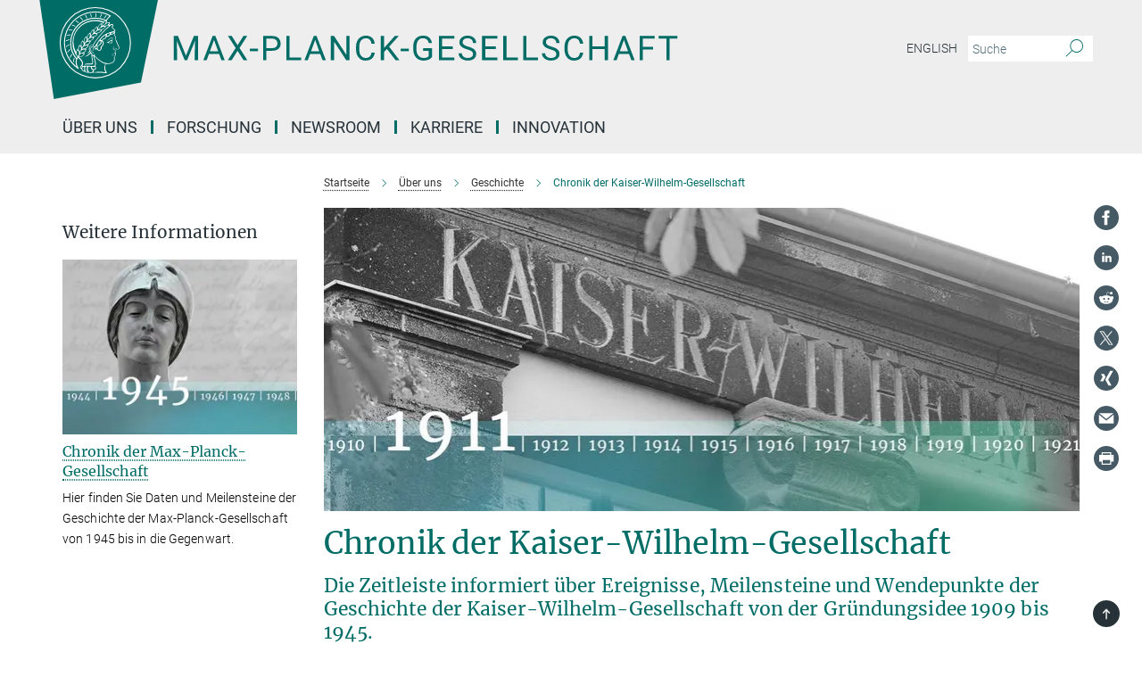

--- FILE ---
content_type: text/html; charset=utf-8
request_url: https://www.mpg.de/geschichte/kaiser-wilhelm-gesellschaft
body_size: 102171
content:
<!DOCTYPE html>
<html prefix="og: http://ogp.me/ns#" lang="de">
<head>
  <meta http-equiv="X-UA-Compatible" content="IE=edge">
  <meta content="width=device-width, initial-scale=1.0" name="viewport">
  <meta http-equiv="Content-Type" content="text/html; charset=utf-8"/>
  <title>Chronik der Kaiser-Wilhelm-Gesellschaft</title>
  
  <meta name="keywords" content="Geschichte, Kaiser Wilhelm, Kaiser-Wilhelm-Gesellschaft, 1911" /><meta name="description" content="Geschichte der Kaiser-Wilhelm-Gesellschaft" />
  
  
<meta property="og:title" content="Chronik der Kaiser-Wilhelm-Gesellschaft">
<meta property="og:description" content="Geschichte der Kaiser-Wilhelm-Gesellschaft">
<meta property="og:type" content="website">
<meta property="og:url" content="https://www.mpg.de/geschichte/kaiser-wilhelm-gesellschaft">
<meta property="og:image" content="https://www.mpg.de/19772650/teaser-1674133584.png?t=eyJ3aWR0aCI6MTIwMCwiaGVpZ2h0IjpudWxsLCJmaXQiOm51bGwsIm9ial9pZCI6MTk3NzI2NTB9--1e41ff85bc8951d6a842eeff7afe13f7d073585d">


  
  <meta name="twitter:image" content="https://www.mpg.de/19772650/teaser-1674133584.png?t=eyJ3aWR0aCI6MTIwMCwiaGVpZ2h0Ijo2MjgsImZpdCI6ImNyb3AiLCJvYmpfaWQiOjE5NzcyNjUwfQ%3D%3D--6e3dfe29a149232291bb1edc3aea8db4a6e40ea7">


  <meta name="msapplication-TileColor" content="#fff" />
<meta name="msapplication-square70x70logo" content="/assets/touch-icon-70x70-16c94b19254f9bb0c9f8e8747559f16c0a37fd015be1b4a30d7d1b03ed51f755.png" />
<meta name="msapplication-square150x150logo" content="/assets/touch-icon-150x150-3b1e0a32c3b2d24a1f1f18502efcb8f9e198bf2fc47e73c627d581ffae537142.png" />
<meta name="msapplication-wide310x150logo" content="/assets/touch-icon-310x150-067a0b4236ec2cdc70297273ab6bf1fc2dcf6cc556a62eab064bbfa4f5256461.png" />
<meta name="msapplication-square310x310logo" content="/assets/touch-icon-310x310-d33ffcdc109f9ad965a6892ec61d444da69646747bd88a4ce7fe3d3204c3bf0b.png" />
<link rel="apple-touch-icon" type="image/png" href="/assets/touch-icon-180x180-a3e396f9294afe6618861344bef35fc0075f9631fe80702eb259befcd682a42c.png" sizes="180x180">
<link rel="icon" type="image/png" href="/assets/touch-icon-32x32-143e3880a2e335e870552727a7f643a88be592ac74a53067012b5c0528002367.png" sizes="32x32">

  <link rel="preload" href="/assets/roboto-v20-latin-ext_latin_greek-ext_greek_cyrillic-ext_cyrillic-700-8d2872cf0efbd26ce09519f2ebe27fb09f148125cf65964890cc98562e8d7aa3.woff2" as="font" type="font/woff2" crossorigin="anonymous">
  
  <style>
  body {
    --uc-typography-scale: 1.6;
  }
</style>
<script id="usercentrics-cmp"
        src="https://web.cmp.usercentrics.eu/ui/loader.js"
        data-settings-id="oO9e28BlWRtyf2"
        
        data-language="de"
        async></script>
  <script type="application/javascript">
    var UC_UI_SUPPRESS_CMP_DISPLAY=true;
  </script>

  
  <script>var ROOT_PATH = '/';var LANGUAGE = 'de';var PATH_TO_CMS = 'https://mpg.iedit.mpg.de';var INSTANCE_NAME = 'mpg';var VAPID_PUBLIC_KEY = new Uint8Array([4, 48, 119, 68, 208, 6, 253, 116, 199, 79, 96, 204, 58, 250, 6, 5, 250, 93, 239, 176, 189, 218, 43, 135, 241, 51, 170, 22, 146, 129, 29, 14, 75, 146, 199, 84, 3, 70, 151, 69, 193, 63, 99, 199, 100, 15, 89, 12, 99, 169, 140, 243, 30, 182, 232, 200, 153, 79, 118, 143, 213, 255, 52, 142, 180]);</script>
  

      <style media="screen" id="critical-css">
          @font-face{font-family:'Merriweather';font-style:normal;font-weight:400;font-display:swap;src:url(/assets/merriweather-v22-latin-ext_latin-regular-66beb0431fbb61e4ea920ec62d1167d155c2debbbc0d5b760ae4eb2b43ba4e06.eot);src:local(""),url(/assets/merriweather-v22-latin-ext_latin-regular-66beb0431fbb61e4ea920ec62d1167d155c2debbbc0d5b760ae4eb2b43ba4e06.eot?#iefix) format("embedded-opentype"),url(/assets/merriweather-v22-latin-ext_latin-regular-0e44ebbb6e4641907c3b906f09c35fc59e1ff8432dfeb718a450914dfafaac9a.woff2) format("woff2"),url(/assets/merriweather-v22-latin-ext_latin-regular-3dc2f1d91d2ec19b945030a600c4403d69fed76f8ed8b3892ea416098e7265c1.woff) format("woff"),url(/assets/merriweather-v22-latin-ext_latin-regular-c093c8d68c6d812f4c2a1e6679c1a8d27ea21545ac9a3616e250f1be68869238.ttf) format("truetype"),url(/assets/merriweather-v22-latin-ext_latin-regular-4bf7dafac6ae725cfc671d36c7176c4e015417ebde856a0e06b4c09e1b45a57d.svg#Merriweather) format("svg")}@font-face{font-family:'Merriweather Sans';font-style:normal;font-weight:400;src:local("Merriweather Sans"),local("MerriweatherSans-Regular"),url(/assets/MerriweatherSans-Regular-d2efd4d9fe6ff129962f92dda627c4337b65ee6b3fb7da84709b805e15db6d81.ttf)}@font-face{font-family:'Merriweather Sans';font-style:normal;font-weight:400;src:local("Merriweather Sans"),local("MerriweatherSans-Regular"),url(/assets/MerriweatherSans-Regular-d2efd4d9fe6ff129962f92dda627c4337b65ee6b3fb7da84709b805e15db6d81.ttf)}@font-face{font-family:'Merriweather Sans';font-style:normal;font-weight:400;src:local("Merriweather Sans"),local("MerriweatherSans-Regular"),url(/assets/MerriweatherSans-Regular-d2efd4d9fe6ff129962f92dda627c4337b65ee6b3fb7da84709b805e15db6d81.ttf)}@font-face{font-family:'Merriweather Sans';font-style:normal;font-weight:300;src:local("Merriweather Sans Light"),local("MerriweatherSans-Light"),url(/assets/MerriweatherSans-Light-55861f721a7f90c7d40be3ed28aa945ad6bacd23ee524ab93d5243b8de669a2d.ttf)}@font-face{font-family:'Merriweather Sans';font-style:normal;font-weight:700;src:local("Merriweather Sans Bold"),local("MerriweatherSans-Bold"),url(/assets/MerriweatherSans-Bold-055f396e6f9a1fa9f7d627432ce1d7c5f532fa7853c287c57457d959897139b0.ttf)}@font-face{font-family:'Josefin Sans';font-style:normal;font-weight:700;src:local("Josefin Sans Bold"),local("JosefinSans-Bold"),url(/assets/JosefinSans-Bold-4c4040241f19417ddd84e38603d0e08c743e69d43dbdff491ff4ca0daeffa802.ttf)}@font-face{font-family:'Roboto';font-style:normal;font-weight:300;font-display:swap;src:url(/assets/roboto-v20-latin-ext_latin_greek-ext_greek_cyrillic-ext_cyrillic-300-435d7096bf6da56f8b4bfddec6c1f566dffea19d7f24bd14d4525ba898657679.eot);src:local(""),url(/assets/roboto-v20-latin-ext_latin_greek-ext_greek_cyrillic-ext_cyrillic-300-435d7096bf6da56f8b4bfddec6c1f566dffea19d7f24bd14d4525ba898657679.eot?#iefix) format("embedded-opentype"),url(/assets/roboto-v20-latin-ext_latin_greek-ext_greek_cyrillic-ext_cyrillic-300-78e391b02f442de38b10eec6b951be4eb10fc6723d0d12e09a668fd58cc4ed75.woff2) format("woff2"),url(/assets/roboto-v20-latin-ext_latin_greek-ext_greek_cyrillic-ext_cyrillic-300-5ca91c5114555a52b8b36228d5c3954418a1d3c5539bb95574b844792b0ca220.woff) format("woff"),url(/assets/roboto-v20-latin-ext_latin_greek-ext_greek_cyrillic-ext_cyrillic-300-16640b3fa7f58d40b5f616d6a3097e2875d533829c29df260b7cdec4d7be58f4.ttf) format("truetype"),url(/assets/roboto-v20-latin-ext_latin_greek-ext_greek_cyrillic-ext_cyrillic-300-53e32a84e92e043af3f9dce3d50e57ce1efe62ad101aa89660774b70a53b463a.svg#Roboto) format("svg")}@font-face{font-family:'Roboto';font-style:italic;font-weight:300;font-display:swap;src:url(/assets/roboto-v20-latin-ext_latin_greek-ext_greek_cyrillic-ext_cyrillic-300italic-ec376bb16f9e65b7dda0297a2d3ed6649076f0b3709562bc31334e14876f5854.eot);src:local(""),url(/assets/roboto-v20-latin-ext_latin_greek-ext_greek_cyrillic-ext_cyrillic-300italic-ec376bb16f9e65b7dda0297a2d3ed6649076f0b3709562bc31334e14876f5854.eot?#iefix) format("embedded-opentype"),url(/assets/roboto-v20-latin-ext_latin_greek-ext_greek_cyrillic-ext_cyrillic-300italic-0c71e7705498d4779fb5076a292f2106aec088d9d7e3c067bb5751e282a7ca88.woff2) format("woff2"),url(/assets/roboto-v20-latin-ext_latin_greek-ext_greek_cyrillic-ext_cyrillic-300italic-8df128092002db6ad32a11d2158d261b939e5dd8715308700fe1a02a3228105d.woff) format("woff"),url(/assets/roboto-v20-latin-ext_latin_greek-ext_greek_cyrillic-ext_cyrillic-300italic-822519363f3161064f90021e8979a85add692867f16444cd555ef51d4b9dc95c.ttf) format("truetype"),url(/assets/roboto-v20-latin-ext_latin_greek-ext_greek_cyrillic-ext_cyrillic-300italic-3cd097f009c3f57de9ba85f9cbe59cf19d0892d4027351806d91c7d27213d615.svg#Roboto) format("svg")}@font-face{font-family:'Roboto';font-style:normal;font-weight:400;font-display:swap;src:url(/assets/roboto-v20-latin-ext_latin_greek-ext_greek_cyrillic-ext_cyrillic-regular-ca97335987b26814c9a1128525e1c36748c4b59bbd0a6ac198cca1b3e1f19a47.eot);src:local(""),url(/assets/roboto-v20-latin-ext_latin_greek-ext_greek_cyrillic-ext_cyrillic-regular-ca97335987b26814c9a1128525e1c36748c4b59bbd0a6ac198cca1b3e1f19a47.eot?#iefix) format("embedded-opentype"),url(/assets/roboto-v20-latin-ext_latin_greek-ext_greek_cyrillic-ext_cyrillic-regular-e53c6e6f12e654511a31cef074d7890d31ff144d80c7f0c4c276bea9a91839f0.woff2) format("woff2"),url(/assets/roboto-v20-latin-ext_latin_greek-ext_greek_cyrillic-ext_cyrillic-regular-b1f39721c99437d4c8949a9330d548bb9d6cdbf80cd88d5fd543549fe3173b8c.woff) format("woff"),url(/assets/roboto-v20-latin-ext_latin_greek-ext_greek_cyrillic-ext_cyrillic-regular-9bcffbc3ad7737fe8e39c4f45c4e2152b2dc84638d87508a0be916e286ff3928.ttf) format("truetype"),url(/assets/roboto-v20-latin-ext_latin_greek-ext_greek_cyrillic-ext_cyrillic-regular-3bea3afe6e3078ec3b0e56cd80ad97b059bb335af794ba57b5845ff44b77bcd3.svg#Roboto) format("svg")}@font-face{font-family:'Roboto';font-style:italic;font-weight:400;font-display:swap;src:url(/assets/roboto-v20-latin-ext_latin_greek-ext_greek_cyrillic-ext_cyrillic-italic-f69fdfd6d1d0a4c842222ce093cc5660ebdce260a8f10ca6bda4f09ba9bfedea.eot);src:local(""),url(/assets/roboto-v20-latin-ext_latin_greek-ext_greek_cyrillic-ext_cyrillic-italic-f69fdfd6d1d0a4c842222ce093cc5660ebdce260a8f10ca6bda4f09ba9bfedea.eot?#iefix) format("embedded-opentype"),url(/assets/roboto-v20-latin-ext_latin_greek-ext_greek_cyrillic-ext_cyrillic-italic-97c5e50bb04419b691386360609236c0a1aa949105684d7db8fedc3c35cc3c91.woff2) format("woff2"),url(/assets/roboto-v20-latin-ext_latin_greek-ext_greek_cyrillic-ext_cyrillic-italic-13660f8926f257e5c63f6a5a723b3ae8aecd340258ee40868152eb9a9939a7d3.woff) format("woff"),url(/assets/roboto-v20-latin-ext_latin_greek-ext_greek_cyrillic-ext_cyrillic-italic-abde90d734b17b439edc49f2b27c8d6d10a4a0a0f295d5c1535cb3c0a0e2bd8d.ttf) format("truetype"),url(/assets/roboto-v20-latin-ext_latin_greek-ext_greek_cyrillic-ext_cyrillic-italic-5965290041d32ef9c7b1166269586ead7e989d55414ed66db27d177004eae3fc.svg#Roboto) format("svg")}@font-face{font-family:'Roboto';font-style:normal;font-weight:700;font-display:swap;src:url(/assets/roboto-v20-latin-ext_latin_greek-ext_greek_cyrillic-ext_cyrillic-700-6aa4356d93abb4f7c5a59bd0e05f1bbc25ffd273459e65966ddecaa80f8be19f.eot);src:local(""),url(/assets/roboto-v20-latin-ext_latin_greek-ext_greek_cyrillic-ext_cyrillic-700-6aa4356d93abb4f7c5a59bd0e05f1bbc25ffd273459e65966ddecaa80f8be19f.eot?#iefix) format("embedded-opentype"),url(/assets/roboto-v20-latin-ext_latin_greek-ext_greek_cyrillic-ext_cyrillic-700-8d2872cf0efbd26ce09519f2ebe27fb09f148125cf65964890cc98562e8d7aa3.woff2) format("woff2"),url(/assets/roboto-v20-latin-ext_latin_greek-ext_greek_cyrillic-ext_cyrillic-700-95d57dc45afb9c82a1fa417d4620c87c9d293487719630ac1b021f7e653a6891.woff) format("woff"),url(/assets/roboto-v20-latin-ext_latin_greek-ext_greek_cyrillic-ext_cyrillic-700-254e8be2b6cb8096f59e2d9e60c984801055371a3bea2999531a0cf9dfc393db.ttf) format("truetype"),url(/assets/roboto-v20-latin-ext_latin_greek-ext_greek_cyrillic-ext_cyrillic-700-2da189152a7f131b78c66343dbed734e1f1b31b679ee8ed97b9deb048080da06.svg#Roboto) format("svg")}@font-face{font-family:'Roboto';font-style:italic;font-weight:700;font-display:swap;src:url(/assets/roboto-v20-latin-ext_latin_greek-ext_greek_cyrillic-ext_cyrillic-700italic-9ee9aef483ed383ce18582ef3b55f7b2d91278b07a77b9a6ea4e72c322cdc616.eot);src:local(""),url(/assets/roboto-v20-latin-ext_latin_greek-ext_greek_cyrillic-ext_cyrillic-700italic-9ee9aef483ed383ce18582ef3b55f7b2d91278b07a77b9a6ea4e72c322cdc616.eot?#iefix) format("embedded-opentype"),url(/assets/roboto-v20-latin-ext_latin_greek-ext_greek_cyrillic-ext_cyrillic-700italic-00c1eaa7cafeb781b619ef7abbecf978ce3fb7be6b870b7cf1f29b947a2e45b4.woff2) format("woff2"),url(/assets/roboto-v20-latin-ext_latin_greek-ext_greek_cyrillic-ext_cyrillic-700italic-9cc3be355c151b807974482ce327ad855f8856e78b15a9dea8aec36295804e78.woff) format("woff"),url(/assets/roboto-v20-latin-ext_latin_greek-ext_greek_cyrillic-ext_cyrillic-700italic-9590be4b5d91eb81a948a84ddfb370005c69b546b49d2a6b70bee30b3090ae81.ttf) format("truetype"),url(/assets/roboto-v20-latin-ext_latin_greek-ext_greek_cyrillic-ext_cyrillic-700italic-63b1f75d9ff9eb92f7273a44a8677db95969553ad6d82141f71b3c25d729bd49.svg#Roboto) format("svg")}@font-face{font-family:'Open Sans';font-style:normal;font-weight:400;src:local("Open Sans"),local("OpenSans-Regular"),url(/assets/OpenSans-Regular-f20d5ed577a1ddc48fd428b61d9538ef88d6ddcc1ccd8565a2cf7e9f03bd4cc7.ttf)}@font-face{font-family:'Open Sans';font-style:normal;font-weight:700;src:local("Open Sans Bold"),local("OpenSans-Bold"),url(/assets/OpenSans-Bold-5ccf0a4d12a5fb44a9831d93841cee9c1188d900987a2b83d5884ee240d7ab46.ttf)}@font-face{font-family:'Open Sans';font-style:normal;font-weight:600;src:local("Open Sans Semi Bold"),local("OpenSans-SemiBold"),url(/assets/OpenSans-SemiBold-b3185de4446e67a69ed55fd1337466f660afc5f7eb161137865d21ae69778df1.ttf)}@font-face{font-family:'mpg_iconsregular';src:url(/assets/mpg_icons-webfont-0b8e4bd6ecdc12aad710d8d9d882d0e05fa5580824d8d5cee65048d70be5a133.eot);src:url(/assets/mpg_icons-webfont-fbcdd2a22910ced3dda265405bb43de9eb1be44ace22869d590c9b0069ac84cf.woff) format("woff");font-weight:normal;font-style:normal}.mpg-icon::after,.twitter_icon::after,.phone_icon::after,.email_icon::after,.external::after,.mpg-icon::before,.twitter_icon::before,.phone_icon::before,.email_icon::before,.external::before{-moz-osx-font-smoothing:grayscale;-webkit-font-smoothing:antialiased;font-family:"mpg_iconsregular";font-style:normal;font-weight:normal;line-height:1em;margin:0;vertical-align:middle}.mpg-icon-english::after{background-image:url(/assets/responsive/uk-581d9beff5f105fe0fc75e5630500da6edb38324921da716d39b49aab9d16d37.svg);background-repeat:no-repeat;background-size:contain;content:"";display:block;height:1em;width:2em}.mpg-icon-logo::before{content:"\F000" !important}.mpg-icon-up1::before{content:"\F001" !important}.mpg-icon-right1::before,.external::before{content:"\F002" !important}.mpg-icon-down1::before{content:"\F003" !important}.mpg-icon-left1::before{content:"\F004" !important}.mpg-icon-up2::before{content:"\F005" !important}.mpg-icon-right2::before{content:"\F006" !important}.mpg-icon-down2::after{content:"\F007" !important}.mpg-icon-left2::before{content:"\F008" !important}.mpg-icon-clipboard::before{content:"\F009" !important}.mpg-icon-pdf::before{content:"\F032" !important}.mpg-icon-event::before{content:"\F00a" !important}.mpg-icon-attention::before{content:"\F00b" !important}.mpg-icon-fax::before{content:"\F00c" !important}.mpg-icon-page::before{content:"\F00d" !important}.mpg-icon-filter::before{content:"\F00e" !important}.mpg-icon-lab::before{content:"\F00f" !important}.mpg-icon-interests::before,.mpg-icon-research_interests::before{content:"\F010" !important}.mpg-icon-question::before{content:"\F011" !important}.mpg-icon-home::before{content:"\F012" !important}.mpg-icon-search::after{content:"\F013" !important;font-size:2em;vertical-align:middle}.mpg-icon-email::before,.email_icon::before{content:"\F014" !important}.mpg-icon-video::before{content:"\F015" !important}.mpg-icon-play2::before{content:"\F016" !important}.mpg-icon-hierarchy::before{content:"\F017" !important}.mpg-icon-news::before{content:"\F018" !important}.mpg-icon-phone::before,.phone_icon::before{content:"\F019" !important}.mpg-icon-pin::before{content:"\F01a" !important}.mpg-icon-listen2::before{content:"\F01b" !important}.mpg-icon-presentation::before{content:"\F01c" !important}.mpg-icon-medal::before,.mpg-icon-research_medals::before{content:"\F01d" !important}.mpg-icon-book::before{content:"\F01e" !important}.mpg-icon-share::before{content:"\F01f" !important}.mpg-icon-sign::before{content:"\F020" !important}.mpg-icon-podcast::before,.mpg-icon-sound::before{content:"\F021" !important}.mpg-icon-tag::before{content:"\F022" !important}.mpg-icon-imprs::before{content:"\F023" !important}.mpg-icon-person::before{content:"\F024" !important}.mpg-icon-persons::before{content:"\F025" !important}.mpg-icon-vcard::before{content:"\F026" !important}.mpg-icon-facebook::after{content:"\F027" !important}.mpg-icon-linkedin::after{content:"\F028" !important}.mpg-icon-feed::after{content:"\F029" !important}.mpg-icon-twitter::before,.twitter_icon::before{content:"\F02a" !important}.mpg-icon-youtube::after{content:"\F02b" !important}.mpg-icon-drag-hor::before{content:"\F02c" !important}.mpg-icon-drag-ver::before{content:"\F02d" !important}.mpg-icon-image::before{content:"\F02e" !important}.mpg-icon-list::before{content:"\F02f" !important}.mpg-icon-at::before{content:"\F02f" !important}.mpg-icon-file-doc::before{content:"\F031" !important}.mpg-icon-file-pdf::before{content:"\F032" !important}.mpg-icon-file-ppt::before{content:"\F033" !important}.mpg-icon-file-zip::before{content:"\F034" !important}.mpg-icon-left3::before{content:"\F035" !important}.mpg-icon-right3::before{content:"\F036" !important}.mpg-icon-play::before{content:"\F037" !important}.mpg-icon-listen::before{content:"\F038" !important}.external:not(.more):not(.twitter_icon)::before{display:inline-block;font-size:.9em;margin-left:.1em;margin-right:.25em;transform:rotate(-45deg) translate(0, -0.15em)}.job-ticker .text-right .external.more::before{display:inline-block;font-size:1.3em;margin-left:.1em;margin-right:.25em;transform:rotate(-45deg) translate(0, -0.15em)}.extension_job_ticker .external.more.pull-right::before{transform:rotate(-45deg) translate(0, -0.15em)}.ticker a.more.external::before{transform:translate(-0.15em) rotate(-45deg)}.link_title.external:not(.more):not(.twitter_icon)::before{font-size:2em;margin-right:.1em;transform:rotate(-45deg) translate(0, -0.3em)}.email_icon::before{font-size:1.4em;display:inline-block}.phone_icon::before{font-size:1.4em;display:inline-block}.twitter_icon::before{font-size:1.4em;color:#1DA1F2;margin-right:3px;display:inline-block}.open_access_icon::after{vertical-align:text-top;display:inline-block;width:1.5ch;content:" ";height:1.2em;background:no-repeat right 25%/auto 80% url(/assets/Open_Access_logo_PLoS_white-a436fe520f67d515e6e55d715d61592a87803ff4468597bf3ec5e83c1690b4a1.svg)}.mpg-icon::after,.email_icon::after,.phone_icon::after,.twitter_icon::after,.external::after,.mpg-icon::before,.email_icon::before,.phone_icon::before,.twitter_icon::before,.external::before{-moz-osx-font-smoothing:grayscale;-webkit-font-smoothing:antialiased;font-family:"mpg_iconsregular";font-style:normal;font-weight:normal;line-height:1em;margin:0;vertical-align:middle}.mpg-icon::after,.email_icon::after,.phone_icon::after,.twitter_icon::after,ol.breadcrumb>li.breadcrumb-item:not(:first-child)::after,.external::after,.mpg-icon::before,.email_icon::before,.phone_icon::before,.twitter_icon::before,ol.breadcrumb>li.breadcrumb-item:not(:first-child)::before,.external::before{-moz-osx-font-smoothing:grayscale;-webkit-font-smoothing:antialiased;font-family:"mpg_iconsregular";font-style:normal;font-weight:normal;line-height:1em;margin:0;vertical-align:middle}.mpg-icon-logo::before{content:"" !important}.external::before{content:"" !important}.mpg-icon-right2::before{content:"" !important}ol.breadcrumb>li.breadcrumb-item:not(:first-child)::before{content:"" !important}.mpg-icon-right2::before,ol.breadcrumb>li.breadcrumb-item:not(:first-child)::before{content:"" !important}.mpg-icon-down2::after{content:"" !important}.mpg-icon-filter::before{content:"" !important}.mpg-icon-search::after{content:"" !important;font-size:2em;vertical-align:middle}.mpg-icon-email::before,.email_icon::before{content:"" !important}.mpg-icon-phone::before,.phone_icon::before{content:"" !important}.external:not(.more):not(.twitter_icon)::before{display:inline-block;font-size:.9em;margin-left:.1em;margin-right:.25em;transform:rotate(-45deg) translate(0, -0.15em)}html{font-family:sans-serif;-ms-text-size-adjust:100%;-webkit-text-size-adjust:100%}body{margin:0}footer,header,main,nav{display:block}article,aside,figure,footer,header,main,nav{display:block}article,aside,figcaption,figure,footer,header,main,nav{display:block}aside,footer,header,main,nav{display:block}article,aside,figure,footer,header,nav{display:block}a{background-color:transparent}strong{font-weight:bold}h1{font-size:2em;margin:0.67em 0}sub,sup{font-size:75%;line-height:0;position:relative;vertical-align:baseline}sup{top:-0.5em}sub{bottom:-0.25em}img{border:0}svg:not(:root){overflow:hidden}figure{margin:1em 40px}button,input{color:inherit;font:inherit;margin:0}button,input,select{color:inherit;font:inherit;margin:0}button{overflow:visible}button{text-transform:none}button,select{text-transform:none}button{-webkit-appearance:button}button::-moz-focus-inner,input::-moz-focus-inner{border:0;padding:0}input{line-height:normal}input[type="checkbox"]{box-sizing:border-box;padding:0}input[type="search"]{-webkit-appearance:textfield;box-sizing:content-box}input[type="search"]::-webkit-search-cancel-button,input[type="search"]::-webkit-search-decoration{-webkit-appearance:none}*{-webkit-box-sizing:border-box;-moz-box-sizing:border-box;box-sizing:border-box}*:before,*:after{-webkit-box-sizing:border-box;-moz-box-sizing:border-box;box-sizing:border-box}html{font-size:10px}body{font-family:"Roboto","Tahoma",Arial,sans-serif;font-size:16px;line-height:1.7;color:#333333;background-color:#fff}input,button{font-family:inherit;font-size:inherit;line-height:inherit}input,button,select{font-family:inherit;font-size:inherit;line-height:inherit}a{color:#006c66;text-decoration:none}figure{margin:0}img{vertical-align:middle}.img-responsive{display:block;max-width:100%;height:auto}.sr-only{position:absolute;width:1px;height:1px;padding:0;margin:-1px;overflow:hidden;clip:rect(0, 0, 0, 0);border:0}h1,h2{font-family:inherit;font-weight:500;line-height:1.1;color:inherit}h1,h2,h4,.h3{font-family:inherit;font-weight:500;line-height:1.1;color:inherit}h1,h2,h3{font-family:inherit;font-weight:500;line-height:1.1;color:inherit}h1,h2,h3,.h3{font-family:inherit;font-weight:500;line-height:1.1;color:inherit}h1,h2,h3,h4,.h3,.h4,.research_report .research_head_fields .header-text{font-family:inherit;font-weight:500;line-height:1.1;color:inherit}h1,h2{margin-top:27px;margin-bottom:13.5px}h1,h2,.h3{margin-top:27px;margin-bottom:13.5px}h1,h2,h3{margin-top:27px;margin-bottom:13.5px}h1,h2,h3,.h3{margin-top:27px;margin-bottom:13.5px}h4{margin-top:13.5px;margin-bottom:13.5px}h4,.h4,.research_report .research_head_fields .header-text{margin-top:13.5px;margin-bottom:13.5px}h1{font-size:34px}h2{font-size:22px}.h3{font-size:19px}h3{font-size:19px}h3,.h3{font-size:19px}h4{font-size:16px}h4,.h4,.research_report .research_head_fields .header-text{font-size:16px}p{margin:0 0 13.5px}.text-center{text-align:center}ul{margin-top:0;margin-bottom:13.5px}ul,ol{margin-top:0;margin-bottom:13.5px}ul ul{margin-bottom:0}.container:before,.container:after{display:table;content:" "}.row:before,.row:after{display:table;content:" "}.nav:before,.nav:after{display:table;content:" "}.navbar:before,.navbar:after{display:table;content:" "}.navbar-header:before,.navbar-header:after{display:table;content:" "}.navbar-collapse:before,.navbar-collapse:after{display:table;content:" "}.clearfix:before,.clearfix:after{display:table;content:" "}.container:after{clear:both}.row:after{clear:both}.nav:after{clear:both}.navbar:after{clear:both}.navbar-header:after{clear:both}.navbar-collapse:after{clear:both}.clearfix:after{clear:both}.container{padding-right:15px;padding-left:15px;margin-right:auto;margin-left:auto}@media (min-width: 768px){.container{width:750px}}@media (min-width: 992px){.container{width:970px}}@media (min-width: 1200px){.container{width:1170px}}.row{margin-right:-15px;margin-left:-15px}.container{padding-right:15px;padding-left:15px;margin-right:auto;margin-left:auto}.container:before,.container:after{display:table;content:" "}.container:after{clear:both}@media (min-width: 768px){.container{width:750px}}@media (min-width: 992px){.container{width:970px}}@media (min-width: 1200px){.container{width:1170px}}.container-fluid{padding-right:15px;padding-left:15px;margin-right:auto;margin-left:auto}.container-fluid:before,.container-fluid:after{display:table;content:" "}.container-fluid:after{clear:both}.row{margin-right:-15px;margin-left:-15px}.row:before,.row:after{display:table;content:" "}.row:after{clear:both}.row-no-gutters{margin-right:0;margin-left:0}.row-no-gutters [class*="col-"]{padding-right:0;padding-left:0}.col-xs-1,.col-sm-1,.col-md-1,.col-lg-1,.col-xs-2,.col-sm-2,.col-md-2,.col-lg-2,.col-xs-3,.col-sm-3,.col-md-3,.col-lg-3,.col-xs-4,.col-sm-4,.col-md-4,.col-lg-4,.col-xs-5,.col-sm-5,.col-md-5,.col-lg-5,.col-xs-6,.col-sm-6,.col-md-6,.col-lg-6,.col-xs-7,.col-sm-7,.col-md-7,.col-lg-7,.col-xs-8,.col-sm-8,.col-md-8,.col-lg-8,.col-xs-9,.col-sm-9,.col-md-9,.col-lg-9,.col-xs-10,.col-sm-10,.col-md-10,.col-lg-10,.col-xs-11,.col-sm-11,.col-md-11,.col-lg-11,.col-xs-12,.col-sm-12,.col-md-12,.col-lg-12{position:relative;min-height:1px;padding-right:15px;padding-left:15px}.col-xs-1,.col-xs-2,.col-xs-3,.col-xs-4,.col-xs-5,.col-xs-6,.col-xs-7,.col-xs-8,.col-xs-9,.col-xs-10,.col-xs-11,.col-xs-12{float:left}.col-xs-1{width:8.3333333333%}.col-xs-2{width:16.6666666667%}.col-xs-3{width:25%}.col-xs-4{width:33.3333333333%}.col-xs-5{width:41.6666666667%}.col-xs-6{width:50%}.col-xs-7{width:58.3333333333%}.col-xs-8{width:66.6666666667%}.col-xs-9{width:75%}.col-xs-10{width:83.3333333333%}.col-xs-11{width:91.6666666667%}.col-xs-12{width:100%}.col-xs-pull-0{right:auto}.col-xs-pull-1{right:8.3333333333%}.col-xs-pull-2{right:16.6666666667%}.col-xs-pull-3{right:25%}.col-xs-pull-4{right:33.3333333333%}.col-xs-pull-5{right:41.6666666667%}.col-xs-pull-6{right:50%}.col-xs-pull-7{right:58.3333333333%}.col-xs-pull-8{right:66.6666666667%}.col-xs-pull-9{right:75%}.col-xs-pull-10{right:83.3333333333%}.col-xs-pull-11{right:91.6666666667%}.col-xs-pull-12{right:100%}.col-xs-push-0{left:auto}.col-xs-push-1{left:8.3333333333%}.col-xs-push-2{left:16.6666666667%}.col-xs-push-3{left:25%}.col-xs-push-4{left:33.3333333333%}.col-xs-push-5{left:41.6666666667%}.col-xs-push-6{left:50%}.col-xs-push-7{left:58.3333333333%}.col-xs-push-8{left:66.6666666667%}.col-xs-push-9{left:75%}.col-xs-push-10{left:83.3333333333%}.col-xs-push-11{left:91.6666666667%}.col-xs-push-12{left:100%}.col-xs-offset-0{margin-left:0%}.col-xs-offset-1{margin-left:8.3333333333%}.col-xs-offset-2{margin-left:16.6666666667%}.col-xs-offset-3{margin-left:25%}.col-xs-offset-4{margin-left:33.3333333333%}.col-xs-offset-5{margin-left:41.6666666667%}.col-xs-offset-6{margin-left:50%}.col-xs-offset-7{margin-left:58.3333333333%}.col-xs-offset-8{margin-left:66.6666666667%}.col-xs-offset-9{margin-left:75%}.col-xs-offset-10{margin-left:83.3333333333%}.col-xs-offset-11{margin-left:91.6666666667%}.col-xs-offset-12{margin-left:100%}@media (min-width: 768px){.col-sm-1,.col-sm-2,.col-sm-3,.col-sm-4,.col-sm-5,.col-sm-6,.col-sm-7,.col-sm-8,.col-sm-9,.col-sm-10,.col-sm-11,.col-sm-12{float:left}.col-sm-1{width:8.3333333333%}.col-sm-2{width:16.6666666667%}.col-sm-3{width:25%}.col-sm-4{width:33.3333333333%}.col-sm-5{width:41.6666666667%}.col-sm-6{width:50%}.col-sm-7{width:58.3333333333%}.col-sm-8{width:66.6666666667%}.col-sm-9{width:75%}.col-sm-10{width:83.3333333333%}.col-sm-11{width:91.6666666667%}.col-sm-12{width:100%}.col-sm-pull-0{right:auto}.col-sm-pull-1{right:8.3333333333%}.col-sm-pull-2{right:16.6666666667%}.col-sm-pull-3{right:25%}.col-sm-pull-4{right:33.3333333333%}.col-sm-pull-5{right:41.6666666667%}.col-sm-pull-6{right:50%}.col-sm-pull-7{right:58.3333333333%}.col-sm-pull-8{right:66.6666666667%}.col-sm-pull-9{right:75%}.col-sm-pull-10{right:83.3333333333%}.col-sm-pull-11{right:91.6666666667%}.col-sm-pull-12{right:100%}.col-sm-push-0{left:auto}.col-sm-push-1{left:8.3333333333%}.col-sm-push-2{left:16.6666666667%}.col-sm-push-3{left:25%}.col-sm-push-4{left:33.3333333333%}.col-sm-push-5{left:41.6666666667%}.col-sm-push-6{left:50%}.col-sm-push-7{left:58.3333333333%}.col-sm-push-8{left:66.6666666667%}.col-sm-push-9{left:75%}.col-sm-push-10{left:83.3333333333%}.col-sm-push-11{left:91.6666666667%}.col-sm-push-12{left:100%}.col-sm-offset-0{margin-left:0%}.col-sm-offset-1{margin-left:8.3333333333%}.col-sm-offset-2{margin-left:16.6666666667%}.col-sm-offset-3{margin-left:25%}.col-sm-offset-4{margin-left:33.3333333333%}.col-sm-offset-5{margin-left:41.6666666667%}.col-sm-offset-6{margin-left:50%}.col-sm-offset-7{margin-left:58.3333333333%}.col-sm-offset-8{margin-left:66.6666666667%}.col-sm-offset-9{margin-left:75%}.col-sm-offset-10{margin-left:83.3333333333%}.col-sm-offset-11{margin-left:91.6666666667%}.col-sm-offset-12{margin-left:100%}}@media (min-width: 992px){.col-md-1,.col-md-2,.col-md-3,.col-md-4,.col-md-5,.col-md-6,.col-md-7,.col-md-8,.col-md-9,.col-md-10,.col-md-11,.col-md-12{float:left}.col-md-1{width:8.3333333333%}.col-md-2{width:16.6666666667%}.col-md-3{width:25%}.col-md-4{width:33.3333333333%}.col-md-5{width:41.6666666667%}.col-md-6{width:50%}.col-md-7{width:58.3333333333%}.col-md-8{width:66.6666666667%}.col-md-9{width:75%}.col-md-10{width:83.3333333333%}.col-md-11{width:91.6666666667%}.col-md-12{width:100%}.col-md-pull-0{right:auto}.col-md-pull-1{right:8.3333333333%}.col-md-pull-2{right:16.6666666667%}.col-md-pull-3{right:25%}.col-md-pull-4{right:33.3333333333%}.col-md-pull-5{right:41.6666666667%}.col-md-pull-6{right:50%}.col-md-pull-7{right:58.3333333333%}.col-md-pull-8{right:66.6666666667%}.col-md-pull-9{right:75%}.col-md-pull-10{right:83.3333333333%}.col-md-pull-11{right:91.6666666667%}.col-md-pull-12{right:100%}.col-md-push-0{left:auto}.col-md-push-1{left:8.3333333333%}.col-md-push-2{left:16.6666666667%}.col-md-push-3{left:25%}.col-md-push-4{left:33.3333333333%}.col-md-push-5{left:41.6666666667%}.col-md-push-6{left:50%}.col-md-push-7{left:58.3333333333%}.col-md-push-8{left:66.6666666667%}.col-md-push-9{left:75%}.col-md-push-10{left:83.3333333333%}.col-md-push-11{left:91.6666666667%}.col-md-push-12{left:100%}.col-md-offset-0{margin-left:0%}.col-md-offset-1{margin-left:8.3333333333%}.col-md-offset-2{margin-left:16.6666666667%}.col-md-offset-3{margin-left:25%}.col-md-offset-4{margin-left:33.3333333333%}.col-md-offset-5{margin-left:41.6666666667%}.col-md-offset-6{margin-left:50%}.col-md-offset-7{margin-left:58.3333333333%}.col-md-offset-8{margin-left:66.6666666667%}.col-md-offset-9{margin-left:75%}.col-md-offset-10{margin-left:83.3333333333%}.col-md-offset-11{margin-left:91.6666666667%}.col-md-offset-12{margin-left:100%}}@media (min-width: 1200px){.col-lg-1,.col-lg-2,.col-lg-3,.col-lg-4,.col-lg-5,.col-lg-6,.col-lg-7,.col-lg-8,.col-lg-9,.col-lg-10,.col-lg-11,.col-lg-12{float:left}.col-lg-1{width:8.3333333333%}.col-lg-2{width:16.6666666667%}.col-lg-3{width:25%}.col-lg-4{width:33.3333333333%}.col-lg-5{width:41.6666666667%}.col-lg-6{width:50%}.col-lg-7{width:58.3333333333%}.col-lg-8{width:66.6666666667%}.col-lg-9{width:75%}.col-lg-10{width:83.3333333333%}.col-lg-11{width:91.6666666667%}.col-lg-12{width:100%}.col-lg-pull-0{right:auto}.col-lg-pull-1{right:8.3333333333%}.col-lg-pull-2{right:16.6666666667%}.col-lg-pull-3{right:25%}.col-lg-pull-4{right:33.3333333333%}.col-lg-pull-5{right:41.6666666667%}.col-lg-pull-6{right:50%}.col-lg-pull-7{right:58.3333333333%}.col-lg-pull-8{right:66.6666666667%}.col-lg-pull-9{right:75%}.col-lg-pull-10{right:83.3333333333%}.col-lg-pull-11{right:91.6666666667%}.col-lg-pull-12{right:100%}.col-lg-push-0{left:auto}.col-lg-push-1{left:8.3333333333%}.col-lg-push-2{left:16.6666666667%}.col-lg-push-3{left:25%}.col-lg-push-4{left:33.3333333333%}.col-lg-push-5{left:41.6666666667%}.col-lg-push-6{left:50%}.col-lg-push-7{left:58.3333333333%}.col-lg-push-8{left:66.6666666667%}.col-lg-push-9{left:75%}.col-lg-push-10{left:83.3333333333%}.col-lg-push-11{left:91.6666666667%}.col-lg-push-12{left:100%}.col-lg-offset-0{margin-left:0%}.col-lg-offset-1{margin-left:8.3333333333%}.col-lg-offset-2{margin-left:16.6666666667%}.col-lg-offset-3{margin-left:25%}.col-lg-offset-4{margin-left:33.3333333333%}.col-lg-offset-5{margin-left:41.6666666667%}.col-lg-offset-6{margin-left:50%}.col-lg-offset-7{margin-left:58.3333333333%}.col-lg-offset-8{margin-left:66.6666666667%}.col-lg-offset-9{margin-left:75%}.col-lg-offset-10{margin-left:83.3333333333%}.col-lg-offset-11{margin-left:91.6666666667%}.col-lg-offset-12{margin-left:100%}}label{display:inline-block;max-width:100%;margin-bottom:5px;font-weight:700}input[type="search"]{-webkit-box-sizing:border-box;-moz-box-sizing:border-box;box-sizing:border-box;-webkit-appearance:none;appearance:none}input[type="checkbox"]{margin:4px 0 0;margin-top:1px \9;line-height:normal}select[multiple]{height:auto}.form-control{display:block;width:100%;height:41px;padding:6px 12px;font-size:16px;line-height:1.7;color:#555555;background-color:#fff;background-image:none;border:1px solid #ccc;border-radius:0;-webkit-box-shadow:inset 0 1px 1px rgba(0,0,0,0.075);box-shadow:inset 0 1px 1px rgba(0,0,0,0.075)}.form-control::-ms-expand{background-color:transparent;border:0}.form-group{margin-bottom:15px}@media (min-width: 768px){.navbar-form .form-group{display:inline-block;margin-bottom:0;vertical-align:middle}.navbar-form .form-control{display:inline-block;width:auto;vertical-align:middle}}.form-control::-moz-placeholder{color:#999;opacity:1}.form-control:-ms-input-placeholder{color:#999}.form-control::-webkit-input-placeholder{color:#999}.btn{display:inline-block;margin-bottom:0;font-weight:normal;text-align:center;white-space:nowrap;vertical-align:middle;touch-action:manipulation;background-image:none;border:1px solid transparent;padding:6px 12px;font-size:16px;line-height:1.7;border-radius:0}.btn-default{color:#333;background-color:#fff;border-color:#ccc}.btn-primary{color:#fff;background-color:#006c66;border-color:#00534e}.collapse{display:none}.dropdown{position:relative}.dropdown-menu{position:absolute;top:100%;left:0;z-index:1000;display:none;float:left;min-width:160px;padding:5px 0;margin:2px 0 0;font-size:16px;text-align:left;list-style:none;background-color:#fff;background-clip:padding-box;border:1px solid #ccc;border:1px solid rgba(0,0,0,0.15);border-radius:0;-webkit-box-shadow:0 6px 12px rgba(0,0,0,0.175);box-shadow:0 6px 12px rgba(0,0,0,0.175)}.dropdown-menu.pull-right{right:0;left:auto}.dropdown-menu>li>a{display:block;padding:3px 20px;clear:both;font-weight:400;line-height:1.7;color:#333333;white-space:nowrap}.nav{padding-left:0;margin-bottom:0;list-style:none}.nav>li{position:relative;display:block}.nav>li>a{position:relative;display:block;padding:10px 15px}.nav-tabs{border-bottom:1px solid #ddd}.nav-tabs>li{float:left;margin-bottom:-1px}.nav-tabs>li>a{margin-right:2px;line-height:1.7;border:1px solid transparent;border-radius:0 0 0 0}.nav-tabs>li.active>a{color:#555555;background-color:#fff;border:1px solid #ddd;border-bottom-color:transparent}.nav-justified,.nav-tabs.nav-justified{width:100%}.nav-justified>li,.nav-tabs.nav-justified>li{float:none}.nav-justified>li>a,.nav-tabs.nav-justified>li>a{margin-bottom:5px;text-align:center}.nav-justified>.dropdown .dropdown-menu{top:auto;left:auto}@media (min-width: 768px){.nav-justified>li,.nav-tabs.nav-justified>li{display:table-cell;width:1%}.nav-justified>li>a,.nav-tabs.nav-justified>li>a{margin-bottom:0}}.nav-tabs.nav-justified{border-bottom:0}.nav-tabs.nav-justified>li>a{margin-right:0;border-radius:0}.nav-tabs.nav-justified>.active>a{border:1px solid #ddd}@media (min-width: 768px){.nav-tabs.nav-justified>li>a{border-bottom:1px solid #ddd;border-radius:0 0 0 0}.nav-tabs.nav-justified>.active>a{border-bottom-color:#fff}}.tab-content>.tab-pane{display:none}.tab-content>.active{display:block}.nav-tabs .dropdown-menu{margin-top:-1px;border-top-left-radius:0;border-top-right-radius:0}.navbar{position:relative;min-height:50px;margin-bottom:27px;border:1px solid transparent}@media (min-width: 992px){.navbar{border-radius:0}}@media (min-width: 992px){.navbar-header{float:left}}.navbar-collapse{padding-right:15px;padding-left:15px;overflow-x:visible;border-top:1px solid transparent;box-shadow:inset 0 1px 0 rgba(255,255,255,0.1);-webkit-overflow-scrolling:touch}@media (min-width: 992px){.navbar-collapse{width:auto;border-top:0;box-shadow:none}.navbar-collapse.collapse{display:block !important;height:auto !important;padding-bottom:0;overflow:visible !important}}.container>.navbar-header{margin-right:-15px;margin-left:-15px}@media (min-width: 992px){.container>.navbar-header{margin-right:0;margin-left:0}}.navbar-brand{float:left;height:50px;padding:11.5px 15px;font-size:20px;line-height:27px}@media (min-width: 992px){.navbar>.container .navbar-brand{margin-left:-15px}}.navbar-toggle{position:relative;float:right;padding:9px 10px;margin-right:15px;margin-top:8px;margin-bottom:8px;background-color:transparent;background-image:none;border:1px solid transparent;border-radius:0}@media (min-width: 992px){.navbar-toggle{display:none}}.navbar-toggle .icon-bar{display:block;width:22px;height:2px;border-radius:1px}.navbar-toggle .icon-bar+.icon-bar{margin-top:4px}.navbar-nav{margin:5.75px -15px}@media (min-width: 992px){.navbar-nav{float:left;margin:0}.navbar-nav>li{float:left}.navbar-nav>li>a{padding-top:11.5px;padding-bottom:11.5px}}.navbar-nav>li>a{padding-top:10px;padding-bottom:10px;line-height:27px}.navbar-form{padding:10px 15px;margin-right:-15px;margin-left:-15px;border-top:1px solid transparent;border-bottom:1px solid transparent;-webkit-box-shadow:inset 0 1px 0 rgba(255,255,255,0.1),0 1px 0 rgba(255,255,255,0.1);box-shadow:inset 0 1px 0 rgba(255,255,255,0.1),0 1px 0 rgba(255,255,255,0.1);margin-top:4.5px;margin-bottom:4.5px}@media (min-width: 992px){.navbar-form{width:auto;padding-top:0;padding-bottom:0;margin-right:0;margin-left:0;border:0;-webkit-box-shadow:none;box-shadow:none}}@media (max-width: 991px){.navbar-form .form-group{margin-bottom:5px}.navbar-form .form-group:last-child{margin-bottom:0}}.navbar-nav>li>.dropdown-menu{margin-top:0;border-top-left-radius:0;border-top-right-radius:0}@media (min-width: 992px){.navbar-left{float:left !important}.navbar-right{float:right !important;margin-right:-15px}}.navbar-default{background-color:#f8f8f8;border-color:#e7e7e7}.navbar-default .navbar-nav>li>a{color:#263238}.navbar-default .navbar-toggle{border-color:#ddd}.navbar-default .navbar-toggle .icon-bar{background-color:#888}.navbar-default .navbar-collapse,.navbar-default .navbar-form{border-color:#e7e7e7}.breadcrumb{padding:8px 15px;margin-bottom:27px;list-style:none;background-color:#f5f5f5;border-radius:0}.breadcrumb>li{display:inline-block}.breadcrumb>li+li:before{padding:0 5px;color:#ccc;content:"/ "}.breadcrumb>.active{color:#455a64}.pull-right{float:right !important}.pull-left{float:left !important}@-ms-viewport{width:device-width}.visible-xs{display:none !important}.visible-sm{display:none !important}.visible-md{display:none !important}.visible-lg{display:none !important}.visible-xs-block,.visible-xs-inline,.visible-xs-inline-block,.visible-sm-block,.visible-sm-inline,.visible-sm-inline-block,.visible-md-block,.visible-md-inline,.visible-md-inline-block,.visible-lg-block,.visible-lg-inline,.visible-lg-inline-block{display:none !important}@media (max-width: 767px){.visible-xs{display:block !important}table.visible-xs{display:table !important}tr.visible-xs{display:table-row !important}th.visible-xs,td.visible-xs{display:table-cell !important}}@media (max-width: 767px){.visible-xs-block{display:block !important}}@media (max-width: 767px){.visible-xs-inline{display:inline !important}}@media (max-width: 767px){.visible-xs-inline-block{display:inline-block !important}}@media (min-width: 768px) and (max-width: 991px){.visible-sm{display:block !important}table.visible-sm{display:table !important}tr.visible-sm{display:table-row !important}th.visible-sm,td.visible-sm{display:table-cell !important}}@media (min-width: 768px) and (max-width: 991px){.visible-sm-block{display:block !important}}@media (min-width: 768px) and (max-width: 991px){.visible-sm-inline{display:inline !important}}@media (min-width: 768px) and (max-width: 991px){.visible-sm-inline-block{display:inline-block !important}}@media (min-width: 992px) and (max-width: 1199px){.visible-md{display:block !important}table.visible-md{display:table !important}tr.visible-md{display:table-row !important}th.visible-md,td.visible-md{display:table-cell !important}}@media (min-width: 992px) and (max-width: 1199px){.visible-md-block{display:block !important}}@media (min-width: 992px) and (max-width: 1199px){.visible-md-inline{display:inline !important}}@media (min-width: 992px) and (max-width: 1199px){.visible-md-inline-block{display:inline-block !important}}@media (min-width: 1200px){.visible-lg{display:block !important}table.visible-lg{display:table !important}tr.visible-lg{display:table-row !important}th.visible-lg,td.visible-lg{display:table-cell !important}}@media (min-width: 1200px){.visible-lg-block{display:block !important}}@media (min-width: 1200px){.visible-lg-inline{display:inline !important}}@media (min-width: 1200px){.visible-lg-inline-block{display:inline-block !important}}@media (max-width: 767px){.hidden-xs{display:none !important}}@media (min-width: 768px) and (max-width: 991px){.hidden-sm{display:none !important}}@media (min-width: 992px) and (max-width: 1199px){.hidden-md{display:none !important}}@media (min-width: 1200px){.hidden-lg{display:none !important}}.visible-print{display:none !important}@media print{.visible-print{display:block !important}table.visible-print{display:table !important}tr.visible-print{display:table-row !important}th.visible-print,td.visible-print{display:table-cell !important}}.visible-print-block{display:none !important}@media print{.visible-print-block{display:block !important}}.visible-print-inline{display:none !important}@media print{.visible-print-inline{display:inline !important}}.visible-print-inline-block{display:none !important}@media print{.visible-print-inline-block{display:inline-block !important}}@media print{.hidden-print{display:none !important}}.visible-print-block{display:none !important}.slick-slider{-ms-touch-action:pan-y;-webkit-touch-callout:none;box-sizing:border-box;display:block;position:relative;touch-action:pan-y;visibility:hidden}.slick-initialized{visibility:visible}.slick-list{display:block;margin:0;overflow:hidden;padding:0;position:relative}.slick-slider .slick-track,.slick-slider .slick-list{-moz-transform:translate3d(0, 0, 0);-ms-transform:translate3d(0, 0, 0);-o-transform:translate3d(0, 0, 0);-webkit-transform:translate3d(0, 0, 0);transform:translate3d(0, 0, 0)}.slick-track{display:block;left:0;position:relative;top:0}.slick-track::before,.slick-track::after{content:"";display:table}.slick-track::after{clear:both}.slick-slide{display:none;float:right;height:100%;min-height:1px}.slick-initialized .slick-slide{display:block}button.slick-prev,button.slick-next{min-width:31px}.slick-prev,.slick-next{background:transparent;border:0;color:transparent;display:block;font-size:0;line-height:0;outline:none;padding:0;position:absolute;top:0;width:30px;height:100%;text-align:center;overflow:hidden}.slick-prev::before,.slick-next::before{-moz-osx-font-smoothing:grayscale;-webkit-font-smoothing:antialiased;color:#006c66;font-family:"mpg_iconsregular";font-size:70px;line-height:0;opacity:0.75;display:block;width:0;position:absolute;left:-65%;top:50%}.slick-prev{left:-25px}.slick-prev::before{content:""}.slick-next{right:-25px}.slick-next::before{content:""}.slick-pause-section{position:absolute;width:100%;bottom:-20px;height:20px;visibility:visible;text-align:center}.slick-pause-button{border:none;background:none;color:#006c66}#related-articles-container .slick-pause-section{bottom:0}@media (min-width: 768px){#related-articles-container .slick-pause-section{display:none}}header.navbar{background-color:#eeeeee;border:0;border-radius:0;margin:0}header.navbar .container{padding:0}header.navbar .navbar-header{position:relative}header.navbar .navbar-header svg rect{fill:#006c66;transition:transform 0.5s}header.navbar .navbar-header a.navbar-brand{background-image:url(/assets/responsive/logo-square-f232279c21f2b99c6eef21059e9521e3ddcfe8f893608fdfb223dee6007b3e75.svg);background-repeat:no-repeat;background-size:contain;font-size:72px;height:140px;position:relative;width:140px;z-index:10}header.navbar .navbar-header a.navbar-brand::before{color:#fff;font-size:82px;left:.15em;position:relative;width:80px;height:80px}header.navbar button.navbar-toggle[aria-expanded="true"] svg rect.burgerline-1{transform:rotate(45deg) translateY(10px)}header.navbar button.navbar-toggle[aria-expanded="true"] svg rect.burgerline-2{transform:rotate(45deg)}header.navbar button.navbar-toggle[aria-expanded="true"] svg rect.burgerline-3{transform:rotate(-45deg) translateY(-10px)}header.navbar .navbar-title-wrapper,header.navbar .lang-search{margin-left:0;width:auto}header.navbar .navbar-title-wrapper>.navbar-collapse,header.navbar .lang-search>.navbar-collapse{margin-top:40px;position:relative}header.navbar .navbar-title-wrapper .navbar-form,header.navbar .lang-search .navbar-form{margin:0}header.navbar .navbar-title-wrapper .navbar-form .btn,header.navbar .navbar-title-wrapper .navbar-form .form-control,header.navbar .lang-search .navbar-form .btn,header.navbar .lang-search .navbar-form .form-control{background-color:transparent;border:0;border-radius:0;box-shadow:none;color:rgba(0,108,102,0.5)}header.navbar .navbar-title-wrapper .navbar-form .btn,header.navbar .lang-search .navbar-form .btn{padding-bottom:0;padding-top:0}header.navbar .navbar-title-wrapper .navbar-form .btn i::after,header.navbar .lang-search .navbar-form .btn i::after{color:#006c66}header.navbar .navbar-title-wrapper #nav-main,header.navbar .lang-search #nav-main{margin-bottom:5px}header.navbar .navbar-title-wrapper .navbar-collapse .navbar-nav.navbar-meta,header.navbar .lang-search .navbar-collapse .navbar-nav.navbar-meta{position:absolute;right:15px;z-index:10;display:grid;grid-template-columns:repeat(6, auto)}@media (min-width: 1260px){header.navbar .navbar-title-wrapper .navbar-collapse .navbar-nav.navbar-meta.pwa-visible,header.navbar .lang-search .navbar-collapse .navbar-nav.navbar-meta.pwa-visible{right:-14px}header.navbar .navbar-title-wrapper .navbar-collapse .navbar-nav.navbar-meta .external-backlink,header.navbar .lang-search .navbar-collapse .navbar-nav.navbar-meta .external-backlink{padding-right:30px}}header.navbar .navbar-title-wrapper .navbar-collapse .navbar-nav.navbar-meta .external-backlink,header.navbar .lang-search .navbar-collapse .navbar-nav.navbar-meta .external-backlink{order:10;grid-column:1 / -1}header.navbar .navbar-title-wrapper .navbar-collapse .navbar-nav.navbar-meta>li>a,header.navbar .lang-search .navbar-collapse .navbar-nav.navbar-meta>li>a{color:#263238;font-size:14px;padding:.1em .5em}header.navbar .navbar-title-wrapper .navbar-collapse .navbar-nav.navbar-meta>li>a.backlink,header.navbar .lang-search .navbar-collapse .navbar-nav.navbar-meta>li>a.backlink{padding:20px 0 0 0;color:black;text-transform:none;font-size:15px;font-family:"Merriweather", serif;text-align:right}header.navbar .navbar-title-wrapper .navbar-collapse .navbar-nav.navbar-meta>li>a.backlink::before,header.navbar .lang-search .navbar-collapse .navbar-nav.navbar-meta>li>a.backlink::before{font-weight:bold;transform:translate(0, -1px) rotate(-45deg) translate(0, -0.15em)}header.navbar .navbar-title-wrapper .navbar-collapse .navbar-nav.navbar-meta .search-field,header.navbar .lang-search .navbar-collapse .navbar-nav.navbar-meta .search-field{padding-left:5px;padding-right:0}header.navbar .navbar-title-wrapper .navbar-collapse .navbar-nav.navbar-meta .search-field .form-group,header.navbar .lang-search .navbar-collapse .navbar-nav.navbar-meta .search-field .form-group{background-color:#fff}header.navbar .navbar-title-wrapper .navbar-collapse .navbar-nav.navbar-meta .search-field input,header.navbar .lang-search .navbar-collapse .navbar-nav.navbar-meta .search-field input{color:#546E7A !important;font-size:14px;height:auto;line-height:normal;padding:5px;width:95px}header.navbar .navbar-title-wrapper .navbar-collapse .navbar-nav.navbar-meta .search-field input::placeholder,header.navbar .lang-search .navbar-collapse .navbar-nav.navbar-meta .search-field input::placeholder{color:#546E7A !important}header.navbar .navbar-title-wrapper .navbar-collapse .navbar-nav.navbar-meta .search-field .btn,header.navbar .lang-search .navbar-collapse .navbar-nav.navbar-meta .search-field .btn{font-size:14px;min-width:0;padding:0 6px}header.navbar .navbar-title-wrapper .navbar-collapse .navbar-nav>li>a,header.navbar .lang-search .navbar-collapse .navbar-nav>li>a{background-color:transparent;padding:10px 7px;text-decoration:none;text-transform:uppercase}header.navbar .navbar-title-wrapper .navbar-collapse:nth-child(2) .navbar-nav>li>a,header.navbar .lang-search .navbar-collapse:nth-child(2) .navbar-nav>li>a{padding-bottom:0;padding-top:0}header.navbar .navbar-title-wrapper .navbar-collapse:first-child .navbar-text,header.navbar .lang-search .navbar-collapse:first-child .navbar-text{margin-top:0}header.navbar .navbar-title-wrapper .navbar-collapse:first-child .navbar-text a,header.navbar .lang-search .navbar-collapse:first-child .navbar-text a{background-repeat:no-repeat;background-size:contain;display:block;height:28px;width:620px}header.navbar .navbar-title-wrapper .navbar-collapse:first-child .navbar-text.de a,header.navbar .lang-search .navbar-collapse:first-child .navbar-text.de a{background-image:url(/assets/responsive/logo-font-de-8ece67723e59ab56c231bce938bb5fe16e0aa48688d6ff9e845165288d1d8170.svg)}header.navbar .navbar-title-wrapper .navbar-collapse:first-child .navbar-text.en a,header.navbar .lang-search .navbar-collapse:first-child .navbar-text.en a{background-image:url(/assets/responsive/logo-font-en-8ece67723e59ab56c231bce938bb5fe16e0aa48688d6ff9e845165288d1d8170.svg)}header.navbar .navbar-title-wrapper .navbar-collapse:first-child::after,header.navbar .lang-search .navbar-collapse:first-child::after{clear:right}header.navbar .navbar-collapse.in{overflow-y:visible}@media (max-width: 1199px){.navbar-text a{height:23px !important;width:600px !important}header.navbar .lang-search .navbar-collapse .navbar-nav.navbar-meta .language-switcher-links{order:3;grid-column:1 / -1}header.navbar .lang-search .navbar-collapse .navbar-nav.navbar-meta .external-backlink{padding:0}}@media (min-width: 768px) and (max-width: 991px){.navbar-text a{height:18px !important;width:550px !important}header.navbar .navbar-title-wrapper .navbar-collapse .navbar-nav.navbar-meta .search-field:hover .form-group{background-color:#fff;position:relative}header.navbar .navbar-title-wrapper .navbar-collapse .navbar-nav.navbar-meta .search-field:hover input[type="search"]{background-color:inherit;display:inline-block;left:-95px;position:absolute}header.navbar .navbar-title-wrapper .navbar-collapse .navbar-nav.navbar-meta .search-field .form-group{background-color:transparent}header.navbar .navbar-title-wrapper .navbar-collapse .navbar-nav.navbar-meta .search-field input[type="search"]{display:none}header.navbar .navbar-title-wrapper .navbar-collapse .navbar-nav.navbar-meta .search-field input[type="search"]+.btn{min-height:28px}}@media (max-width: 992px -1){.navbar-text{margin:3px 10px 9px !important}header.navbar .navbar-title-wrapper{margin-bottom:.1rem}header.navbar .navbar-header{position:absolute}}@media (max-width: 991px){.container>.navbar-header,.container>.navbar-collapse,.container-fluid>.navbar-header,.container-fluid>.navbar-collapse{margin:0}header.navbar .navbar-header{position:relative}header.navbar .navbar-header>a.navbar-brand{height:80px;padding-left:19px;padding-top:10px;position:absolute;width:115px;z-index:100}header.navbar .navbar-header>a.navbar-brand::before{font-size:60px;left:0;width:60px;height:60px}header.navbar .navbar-title-wrapper>.navbar-collapse{display:block;float:left;margin-left:11rem;margin-top:1.5rem;padding:0;width:45rem}header.navbar .navbar-title-wrapper>.navbar-collapse:first-child .navbar-text a{display:block;height:35px !important;width:auto !important}header.navbar .navbar-title-wrapper>.navbar-collapse:first-child .navbar-text.de a{background-position:0 5px}header.navbar .navbar-title-wrapper>.navbar-collapse:first-child .navbar-text.en a{background-position:0 5px}}@media (max-width: 767px){header.navbar .navbar-title-wrapper>.navbar-collapse{width:16rem}header.navbar .navbar-title-wrapper>.navbar-collapse:first-child .navbar-text.de a{background-image:url(/assets/responsive/logo-font-mobile-de-6d43154fd4846481763508c43a7a7dc27ded6a04898fe623aa16413c6147de52.svg);background-position:0 0}header.navbar .navbar-title-wrapper>.navbar-collapse:first-child .navbar-text.en a{background-image:url(/assets/responsive/logo-font-mobile-en-6d43154fd4846481763508c43a7a7dc27ded6a04898fe623aa16413c6147de52.svg);background-position:0 0}}#depsvg .deptext,#depsvg-xs .deptext{fill:#006c66}body.mpg header.navbar .navbar-header a.navbar-brand{background-image:url(/assets/responsive/logo-combined-exp-f99cfa8482bb1d0b50c6b40c9b8b21dbf1650fcf0662860a61ec8ab59793f3de.svg);background-size:auto 111px;width:722px}@media (max-width: 1199px){body.mpg header.navbar .navbar-header a.navbar-brand{background-image:url(/assets/responsive/logo-combined-exp-md-f456a68f8d7d9e8bbb08e08600c3f5d605666948cefe42a0bf2e3b15cec9f8d9.svg)}}@media (max-width: 991px){body.mpg header.navbar .navbar-header a.navbar-brand{background-image:url(/assets/responsive/logo-combined-exp-sm-72b70dea54530ac260ae3ff1fba87316509c4a218618f23a4a4ad604aac3e7c4.svg);background-size:auto 80px;width:660px}}@media (max-width: 767px){body.mpg header.navbar .navbar-header a.navbar-brand{background-image:url(/assets/responsive/logo-combined-exp-xs-68083717c6b62f8ba3e710429e713c9d550e88ef8299762a4076cc6ad30cc997.svg);background-size:auto 80px;width:calc(100vw - 55px)}}.mobile-search-pwa-container{display:flex;flex-flow:row nowrap}.mobile-search-container{position:relative;flex:1 1 auto;margin-right:6px}.mobile-search-pwa-container .pwa-settings-button{width:15%;height:24px;margin:45px 0px 0px -16px;padding:0 0.7rem;background-repeat:no-repeat;background-position:center}@media (min-width: 992px){.mobile-search-pwa-container .pwa-settings-button{display:none}}.btn{border-width:0;border-radius:0;font-family:"Merriweather",serif;padding-left:1em;padding-right:1em}.btn.btn-default{box-shadow:0 0 5px rgba(0,0,0,0.15)}.btn.btn-primary{box-shadow:0 0 5px rgba(255,255,255,0.15)}.container-full-width .teaser .text-box{padding:25px 25px 10px}aside.sidebar .teaser .text-box{padding:25px 25px 10px}aside.sidebar .teaser .text-box .description{margin-bottom:25px;letter-spacing:.01rem}aside.sidebar .teaser .text-box .more-link{display:block;max-height:25px;margin-left:-5px}aside.sidebar .teaser .text-box{padding:0 0 10px}aside.sidebar .teaser .text-box .description{margin-bottom:10px}.top-story .teaser{border-bottom:1px solid #ddd;padding-bottom:1em;margin-bottom:1em}.top-story .teaser h1{padding-bottom:0.25em}.top-story .teaser:last-of-type{border-bottom:none}.teaser{position:relative}.teaser::before{clear:both;content:"";display:block;float:none}.teaser.teaser-horizontal h1,.teaser.teaser-horizontal h3{line-height:1.1}.teaser.teaser-horizontal h3{line-height:1.1}.teaser.trngl{background-color:#fff}.teaser.teal a,.teaser.blue a{color:#fff}.teaser h2{color:#006c66;margin-top:0}.teaser h3{color:#006c66;margin-top:0}.teaser h4{color:#006c66;margin-top:0}.teaser .img-box img{min-width:100%}.teaser .img-box .external::before{position:absolute;top:1rem;left:1rem;padding:0;font-size:2rem;color:#006c66;font-weight:bold;z-index:1;border-radius:32px;background-color:rgba(255,255,255,0.7);padding:0;box-shadow:0 0 4px 2px rgba(255,255,255,0.7);text-shadow:0 0 2px white}.teaser .text-box h2{margin:0}.teaser .text-box h1,.teaser .text-box h3{margin:0}.teaser .text-box h3{margin:0}.teaser .text-box h4{margin:0}.responsive_column.white .teaser:not(.teal):not(.blue):not(.grey){background-color:#eeeeee}.img-box{display:block;position:relative}.teaser-extension{border-bottom:1px solid #eeeeee;margin:0 0 10px;padding:0 0 10px}.teaser-extension:last-child{border:0}.teaser-extension .img-box{display:block;position:relative}.teaser-extension .img-box a.external::before{position:absolute;top:1rem;left:1rem;padding:0;font-size:2rem;color:#006c66;font-weight:bold;z-index:1;border-radius:32px;background-color:rgba(255,255,255,0.7);padding:0;box-shadow:0 0 4px 2px rgba(255,255,255,0.7);text-shadow:0 0 2px white}@media (max-width: 991px){.teaser .img-box img{margin-bottom:1rem}}@media (max-width: 991px){.teaser .img-box img{margin-bottom:1rem}aside .teaser.teaser-extension .img-box{width:50%}}@media (max-width: 991px){.teaser .img-box img{margin-bottom:1rem}aside .teaser.teaser-extension .img-box{width:50%}aside .teaser.teaser-extension .text-box{width:50%}}@media (max-width: 767px){.container-full-width .teaser .text-box{padding:1em}}@media (max-width: 767px){.teaser .img-box img{margin-bottom:1rem}}@media (max-width: 767px){.teaser .img-box img{margin-bottom:1rem}aside .teaser.teaser-extension .img-box{width:50%}}@media (max-width: 767px){.teaser .img-box img{margin-bottom:1rem}aside .teaser.teaser-extension .img-box{width:50%}aside .teaser.teaser-extension .text-box{width:100%}}.teaser-list .teaser{border-bottom:1px solid #ddd;margin-bottom:0;padding:1.5em 0}.teaser-list .teaser .text-box{padding:0}.teaser-list .meta-information .data{padding-bottom:0}@media (min-width: 768px){.teaser-list .teaser,.top-story .teaser{margin-left:0;margin-right:0}}@media (min-width: 768px){.teaser-list .teaser{margin-left:0;margin-right:0}}@media (max-width: 767px){.top-story .teaser{margin-top:0}}.teaser-hero{position:relative}.teaser-hero .img-hero{height:100%;width:auto}.teaser-hero .picture-hero{height:100%;left:50%;min-height:100%;overflow:hidden;position:absolute;top:50%;transform:translateX(-50%) translateY(-50%);-webkit-transform:translateX(-50%) translateY(-50%);width:auto}@media (min-width: 768px){.teaser-hero .full-height,.teaser-hero .full-height-relative{height:100%}.teaser-hero .full-height-relative{position:relative}}@media (min-width: 768px){.teaser-hero .headline-wrapper{position:absolute}.teaser-hero .headline-wrapper.bottom-right{bottom:85px;left:41.6666666667%}}.teaser-hero .headline{background-image:url(/assets/responsive/hottopic-headline-8ca4f17e4ff406c6a687acd20a85982833b30d0cd80af82b2cb2e1bfa21689cb.svg);background-repeat:no-repeat;background-size:100% 100%;margin-top:4em;padding:1.8em;position:relative;z-index:1}@media (max-width: 767px){.teaser-hero .headline{background-image:url(/assets/responsive/hottopic-headline-8ca4f17e4ff406c6a687acd20a85982833b30d0cd80af82b2cb2e1bfa21689cb.svg)}}.teaser-hero .headline h1{margin:0}.teaser-hero .headline .more-link{margin-top:10px;font-size:14px}.teaser-hero.background-block{height:600px}.teaser.teaser-offset{margin-top:-100px}.teaser-offset .text-box h2{margin-bottom:15px}@media (max-width: 767px){.teaser.teaser-offset{margin-top:0}}@media (max-width: 767px){.teaser-hero .headline-wrapper{margin:0 !important;border-top:35px solid #eee;background:#eee}.teaser-hero .img-hero{left:0;position:static;top:0;height:auto;min-height:auto;width:100%;transform:none}.teaser-hero .picture-hero{left:0;position:static;top:0;height:auto;min-height:auto;width:100%;transform:none}.teaser-hero.background-block{height:auto;overflow:visible}.teaser-hero.background-block .headline{padding:10px 15px;margin:0;position:relative;bottom:-15px}.teaser-hero.background-block .headline h1{font-size:2.5rem}}@media (max-width: 767px){article .content{padding:2em 0}}.teaser-offset.trngl.trngl-left::after{background-image:url(/assets/responsive/triangle_ul-e2411efabac8e25be70cd87ed9dbb9c25d88c53d19dfee05f5506ef0e7696356.svg);display:block;background-size:100% 100%;-webkit-background-size:100% 100%}.trngl{margin-bottom:3em;position:relative}.trngl.trngl-left{margin-bottom:1.7rem}.trngl::after{background-repeat:no-repeat;background-size:contain;bottom:-7%;content:"";height:7%;left:0;position:absolute;width:100%;display:none}@media (max-width: 767px){.trngl.trngl-left{margin:0 -15px 0}.teaser-offset.trngl .text-box{padding-bottom:5px !important}.teaser-offset.trngl.trngl-left{margin:0.5em -15px 1.5em -15px}}ol.breadcrumb{background-color:transparent;list-style:none;margin:-30px 0 0 0;padding:1.5em 0 1em 0}ol.breadcrumb>li.breadcrumb-item:not(:first-child)::before{color:#006c66;font-size:1.4em;padding-left:4px;vertical-align:middle}ol.breadcrumb>li.breadcrumb-item{float:left;font-size:12px}ol.breadcrumb>li.breadcrumb-item>a{color:#333333;font-weight:400}ol.breadcrumb>li.breadcrumb-item>span{color:#006c66;font-weight:400}@media (min-width: 768px) and (max-width: 991px){ol.breadcrumb{margin:10px 0 0 0;padding:1em 0}ol.breadcrumb li{display:none}ol.breadcrumb li:nth-last-of-type(1){display:inline}ol.breadcrumb li:nth-last-of-type(2){display:inline}ol.breadcrumb li:nth-last-of-type(3){display:inline}ol.breadcrumb li:nth-last-of-type(3)::before{display:none}}@media (min-width: 768px) and (max-width: 991px){ol.breadcrumb{margin:10px 0 0 0;padding:1em 0}ol.breadcrumb li{display:none}ol.breadcrumb li:nth-last-of-type(1){display:inline}ol.breadcrumb li:nth-last-of-type(2){display:inline}}@media (max-width: 767px){ol.breadcrumb{margin:-10px 0 0 0;padding:1em 0}ol.breadcrumb li:first-child{margin:0 0 0 7.5px}ol.breadcrumb li{display:none}ol.breadcrumb li:nth-last-of-type(2){display:inline}ol.breadcrumb li:nth-last-of-type(2)::before{display:none}ol.breadcrumb li:nth-last-of-type(1){display:inline}}nav .breadcrumb{overflow:hidden;text-overflow:ellipsis;white-space:nowrap;text-align:left}ol.breadcrumb>li.breadcrumb-item{float:none}footer.footer .h3 .mpg-icon,footer.footer .h3 .external,footer.footer .h3 .email_icon,footer.footer .h3 .phone_icon,footer.footer .h3 .twitter_icon{display:none}footer.footer .to-top{background-image:url(/assets/responsive/arrow-to-top-basis-mask-4174a50ea9c4086fe639891ae5ff138f2a2805812745530636f9b7991fbeb732.svg);background-color:#263238;background-position:2px center;background-repeat:no-repeat;background-size:30px;color:#fff;display:block;font-size:17px;line-height:26px;padding:.5rem 1rem;position:absolute;right:1em;text-transform:uppercase;text-decoration:none !important;text-align:right;top:-9rem;width:84px;height:34px;border-radius:0px;overflow:hidden}footer.footer .to-top::before{display:block;position:absolute;top:0;left:0;width:100%;height:100%;content:" ";opacity:1;background-image:url(/assets/responsive/arrow-to-top-transform-mask-9ea6e312fdefdee8b17c2c3ab5ebc6d74e752d27facdb50f8b45b56f9bbefa52.svg);background-position:2px center;background-repeat:no-repeat;background-size:30px}footer.footer .to-top.as-button{border-radius:15px;width:30px;height:30px;padding:3.9px 0px 0px 3.9px;line-height:22.5px;position:fixed;top:unset;bottom:1em;left:calc(50% + 585px);background-position:0px center;color:transparent !important}@media (max-width: 1259px){footer.footer .to-top.as-button{left:unset;right:10px;bottom:10px;z-index:1000}}footer.footer .to-top.as-button::before{opacity:0;background-position:0px center}@media (max-width: 767px){.h3{margin-top:5px}.h3 .mpg-icon,.h3 .external,.h3 .email_icon,.h3 .phone_icon,.h3 .twitter_icon{display:inline-block !important}footer.footer .to-top{top:-3rem}}@media (max-width: 767px){.h3 .mpg-icon,.h3 .external,.h3 .email_icon,.h3 .phone_icon,.h3 .twitter_icon{display:inline-block !important}footer.footer .to-top{top:-3rem}}figure.image-extension{clear:both;display:block;margin-bottom:1.5em;position:relative;z-index:9}figure.image-extension.pull-left{width:40%}figure.image-extension.pull-left{margin:0 1em 1em 0}figure.image-extension img{min-width:100%}figure.image-extension figcaption.figure-caption{background-color:#eeeeee;font-size:14px;padding:1em}figure.image-extension p{margin-bottom:0}@media (max-width: 767px){article figure.top-image{margin:0 -15px}}@media (max-width: 767px){figure.image-extension{float:none !important;margin:1em 0}}@media (max-width: 767px){figure.image-extension{float:none !important;margin:1em 0}figure.image-extension.pull-left{margin:1em 0;width:100%}}#main_nav{margin:-10px 15px 15px -15px;width:100%}#main_nav>li>a.main-navi-item{display:inline-block;z-index:10000}.mega-dropdown{position:static !important}.mega-dropdown .main-navi-item{padding-left:15px !important;padding-right:15px !important;border-right:3px solid #006c66;line-height:15px}.mega-dropdown:last-child .main-navi-item{border:none}.mega-dropdown>a{font-size:18px;font-weight:400}.dropdown-toggle span:not(.arrow-dock){display:inline-block;transform:rotate(0deg)}.dropdown-toggle span:not(.arrow-dock)::after{font-size:1.5em;vertical-align:middle}.navbar{margin-bottom:0}.navbar-default{background-color:transparent;border:0}.navbar-nav>li>.dropdown-menu{border-radius:0;margin-top:7px;left:15px}.mega-dropdown-menu{background-clip:border-box;border:1px solid #eeeeee;padding:20px 10px;width:100%;z-index:2000}.dropdown-title ul li{line-height:1.5em;max-height:100px;overflow:hidden;text-overflow:ellipsis;white-space:nowrap}.mega-dropdown-menu>li ul{margin:0;padding:0}.mega-dropdown-menu>li ul>li{list-style:none}.mega-dropdown-menu>li ul>li>ul{list-style:none;padding:0}.mega-dropdown-menu>li ul>li>a{clear:both;color:#006c66;display:block;padding:.35em .7em;text-transform:uppercase;white-space:normal;font-weight:400}li.dropdown-title ul li{word-wrap:break-word}li.dropdown-title ul li a{color:#263238;font-weight:400;padding:.15em .7em;text-transform:none}header.navbar .navbar-title-wrapper .navbar-collapse .navbar-nav>li>a.main-navi-item+.dropdown-toggle{text-align:center}@media (min-width: 992px){.dropdown.mega-dropdown>.main-navi-item span.arrow-dock::before{border-bottom:20px solid #fff;border-left:30px solid transparent;border-right:30px solid transparent;content:"";left:50%;margin-left:-30px;position:absolute;top:24px;z-index:10000}.dropdown.mega-dropdown>.main-navi-item span.arrow-dock::after{border-bottom:20px solid #eeeeee;border-left:30px solid transparent;border-right:30px solid transparent;content:"";left:50%;margin-left:-30px;position:absolute;top:23px;z-index:9000}#main_nav>li.dropdown.mega-dropdown>.dropdown-toggle:not(.main-navi-item){display:inline-block;float:right;height:24px;padding-left:0;vertical-align:middle}form.navbar-form.mobile.search-field{margin-left:7.6em;padding:5px 30px 15px;width:74.5%}.navbar{min-height:3em}.navbar-form .form-group{width:100%}.dropdown .arrow-dock,.dropdown .dropdown-menu{display:block;opacity:0;visibility:hidden}}@media (max-width: 991px){.nav.navbar-nav a{font-size:16px}.nav.navbar-nav{background-color:#eeeeee;float:none;z-index:11}header.navbar.hero{background-color:#eeeeee;border-radius:0;z-index:11;min-height:62.5px}ul#main_nav.nav.navbar-nav{margin:0;padding:0}ul#main_nav.nav.navbar-nav>li.dropdown.mega-dropdown{border-bottom:0.1rem #e2e2e2 solid;overflow:hidden}ul#main_nav.nav.navbar-nav>li.dropdown.mega-dropdown .mega-dropdown-menu{border:0}ul#main_nav.nav.navbar-nav>li.dropdown.mega-dropdown:first-child{border-top:0.1rem #e2e2e2 solid}.mega-dropdown-menu::before{display:none}header.navbar .navbar-title-wrapper{margin-left:0}#main_nav>li>ul{padding:0}#main_nav>li>ul>li{padding:0}#main_nav>li>ul>li ul>li>a{padding:.7em 1em 0}#main_nav>li>ul>li ul>li>ul>li>a{padding:.35em 1em}.navbar-nav>li>.dropdown-menu{box-shadow:none;margin:0;position:static}#main_nav>li>a.main-navi-item{display:block;float:left;padding:.5em 1em;width:85%}#main_nav>li>.dropdown-toggle{display:inline-block;float:left;padding:.7rem;width:15%}#main_nav>li>.dropdown-toggle .mpg-icon,#main_nav>li>.dropdown-toggle .external,#main_nav>li>.dropdown-toggle .email_icon,#main_nav>li>.dropdown-toggle .phone_icon,#main_nav>li>.dropdown-toggle .twitter_icon{background:#fff;border-radius:50%;line-height:0.5em !important}.remove-padding>.navbar-header{float:left}.navbar .navbar-default .navbar-header{height:100%;right:0;width:100%}.navbar-default .navbar-toggle{background:transparent;border:0;display:inline-block;height:4rem;margin-right:0.4em;margin-top:0;position:relative;top:15px;width:4rem;z-index:30}.navbar-default .navbar-toggle .icon-bar{background-color:#006c66;border-radius:1px;display:block;height:3px;margin:0;position:absolute;right:0;width:30px}.navbar-default .navbar-toggle .icon-bar:nth-child(2){top:2px}.navbar-default .navbar-toggle .icon-bar:nth-child(3){top:11px}.navbar-default .navbar-toggle .icon-bar:nth-child(4){top:20px}.navbar-default .navbar-toggle .icon-bar:nth-child(5){top:29px}.navbar-form.mobile.search-field{background-color:#eeeeee;border:0;margin:0;padding:2em 1em 1em}.navbar-form.mobile.search-field>.form-group{display:block}.navbar-form.mobile.search-field>.form-group input{background-color:#fff;border:0;display:block;float:left;font-size:1.3em;padding-bottom:25px;padding-top:25px;width:100%}.navbar-form.mobile.search-field>.form-group button{border:0;font-size:1.6rem;line-height:3em;overflow:hidden;position:absolute;right:15px;text-decoration:none}.mega-dropdown{position:relative !important}.mega-dropdown .main-navi-item{border:none;line-height:inherit}}@media (min-width: 992px){li.dropdown.mega-dropdown.clearfix[data-positioning="2"]{position:relative !important}li.dropdown.mega-dropdown.clearfix[data-positioning="2"]>ul.col-xs-12.dropdown-menu.mega-dropdown-menu.row{left:50%;right:unset;transform:translateX(-50%);width:780px}li.dropdown.mega-dropdown.clearfix[data-positioning="2"]>ul.col-xs-12.dropdown-menu.mega-dropdown-menu.row li.menu-column{width:50%}}.nav-tabs{border:0}.nav-tabs>li>a{background-color:#455b66;border:0;border-radius:0;color:#fff;line-height:1.7em;padding:.3em .66874em;text-transform:uppercase;white-space:nowrap}.nav-tabs>li>a::before{font-size:1.4em;margin-right:.2em;vertical-align:middle}.nav-tabs>li.active:not(.select-tab) a{background-color:#006c66;border:0;color:#fff}.nav-tabs>li.select-tab{width:100%}.nav-tabs>li.select-tab button{font-family:"Roboto","Tahoma",Arial,sans-serif;text-transform:uppercase;width:100%}.nav-tabs>li.select-tab button::after{font-size:2em;vertical-align:middle}.nav-tabs>li.select-tab ul{width:100%}.nav-tabs>li.select-tab ul li a span::before{font-size:2em;margin-right:.2em;vertical-align:middle}.nav-tabs.nav-justified>li>a{border:0;border-radius:0;font-family:"Merriweather",serif;text-align:left}.nav-tabs.nav-justified>li:not(:nth-last-child(2)) a{margin-right:2px}.article-filter{margin:1em 0}.article-select .dropdown{display:inline}.article-select .dropdown button{background-color:transparent;border:1px solid #777;border-radius:0;color:#455a64;line-height:1.6em;padding:.5em 1em}.article-select .dropdown button::after{font-size:1.5em;vertical-align:middle}.tag-search{position:relative}.tag-search .btn{font-size:2rem;height:100%;position:absolute;right:0;top:0;width:auto;color:#333 !important;background:#fff !important;border:1px solid #777 !important}.tag-selector-form select{width:100%}.tag-selector-form button{padding-top:.5em}.tag-selector-form button::before{vertical-align:top}@media (max-width: 767px){.article-select{margin-top:1em}}.extension-image-zoom .slick-outer{position:fixed;background-color:rgba(73,73,73,0.95);bottom:-500px;top:-500px;left:0;right:0;z-index:20000}.extension-image-zoom .fullscreen-slick{position:fixed;bottom:0;top:0;left:0;right:0;color:white}.extension-image-zoom .fullscreen-slick .slick-slide{height:100vh;width:100vw;overflow-y:auto;float:left}.extension-image-zoom .fullscreen-slick .scrollable-center{display:-moz-flex;display:-ms-flexbox;display:-webkit-box;display:-webkit-flex;display:flex;align-items:center;justify-content:center;-webkit-align-items:center;-webkit-justify-content:center;min-height:100vh}.extension-image-zoom .fullscreen-slick .image-hold{text-align:center}.extension-image-zoom .fullscreen-slick .text-hold{caption-side:bottom;padding:0 10px;margin-bottom:20px}.extension-image-zoom .fullscreen-slick .center-hold{display:block;width:min-content}.extension-image-zoom .fullscreen-slick strong{color:white !important}.extension-image-zoom .pseudo-hide{visibility:hidden}.extension-image-zoom .pseudo-hide *{visibility:hidden}.extension-image-zoom .slick-prev{left:0;z-index:100}.extension-image-zoom .slick-prev::before{width:50px;height:50px;color:white}.extension-image-zoom .slick-next{right:0;z-index:100;top:80px}.extension-image-zoom .slick-next::before{width:50px;height:50px;color:white;top:calc(50% - 80px)}@media (min-width: 1200px){.extension-image-zoom .slick-prev{left:25px}.extension-image-zoom .slick-next{right:25px}}.extension-image-zoom .slick-grid-close-icon{position:absolute;top:calc(1em + 500px);right:1em;z-index:20001;width:32px;height:32px;text-align:center}.extension-image-zoom .slick-grid-close-icon::before{color:white;font-family:"Roboto",sans-serif;font-size:2em;display:inline-block;z-index:20001;content:"x";width:32px;height:32px;text-align:center}.extension-image-zoom .slick-grid-close-icon span.label{color:white}.mpg-image-frame-relative{position:relative}.mpg-image-frame-relative .expand_icon{position:absolute;bottom:0px;right:5px;color:white}@media (max-width: 991px){.mpg-image-frame-relative .expand_icon{bottom:5px}.mpg-image-frame-relative .expand_icon::after{opacity:1.0}}.mpg-image-frame-relative .expand_icon::after{content:"+";font-family:Arial;width:25px;height:25px;border-radius:12.5px;border:1px solid white;font-size:25px;line-height:23px;background-color:rgba(0,0,0,0.5);display:inline-block;text-align:center;opacity:0}.social-media-buttons{margin:5px 0}.social-media-buttons .social-button{width:30px;height:30px;float:left;margin-right:30px}.social-media-buttons::after{display:block;clear:both;content:" "}.social-media-buttons .email{background-color:#455a64;mask:url(/assets/responsive/mail_icon-cd5ef78dea3c633b3a140542dcba98de0f98f35af3ea9c4f50d03ee83554b619.svg) no-repeat center center/28px 28px;-webkit-mask:url(/assets/responsive/mail_icon-cd5ef78dea3c633b3a140542dcba98de0f98f35af3ea9c4f50d03ee83554b619.svg) no-repeat center center/28px 28px}.social-media-buttons .print{background-color:#455a64;mask:url(/assets/responsive/print_icon-e20be91a28afdb11c689b0e905e7953a761fefc5ce73c3c9143625ebd8c969a6.svg) no-repeat center center/28px 28px;-webkit-mask:url(/assets/responsive/print_icon-e20be91a28afdb11c689b0e905e7953a761fefc5ce73c3c9143625ebd8c969a6.svg) no-repeat center center/28px 28px}.social-media-buttons .facebook{background-color:#455a64;mask:url(/assets/responsive/facebook_icon-8e6af28b312420700ace1a35744243bb83f3b20672334df115dfe07418735dc7.svg) no-repeat center center/28px 28px;-webkit-mask:url(/assets/responsive/facebook_icon-8e6af28b312420700ace1a35744243bb83f3b20672334df115dfe07418735dc7.svg) no-repeat center center/28px 28px}.social-media-buttons .twitter{background-color:#455a64;mask:url(/assets/responsive/twitter_icon-8df5d2ccf0ce72d0b6f15a995cc61934d75e6a5ab02017a72ce6b043084ac936.svg) no-repeat center center/28px 28px;-webkit-mask:url(/assets/responsive/twitter_icon-8df5d2ccf0ce72d0b6f15a995cc61934d75e6a5ab02017a72ce6b043084ac936.svg) no-repeat center center/28px 28px}.social-media-buttons .whatsapp{background-color:#455a64;mask:url(/assets/responsive/whatsapp_icon-20794722579dcd4b2d7e31444d838b50d5520f4a257fd97318dc94c5d76e6a1e.svg) no-repeat center center/28px 28px;-webkit-mask:url(/assets/responsive/whatsapp_icon-20794722579dcd4b2d7e31444d838b50d5520f4a257fd97318dc94c5d76e6a1e.svg) no-repeat center center/28px 28px}.social-media-buttons .linkedin{background-color:#455a64;mask:url(/assets/responsive/linkedin_icon-dbf3c489fb5e96451b912c7e9fdec70c54dfecfcd944227e6d6ee98a1c4ae26e.svg) no-repeat center center/28px 28px;-webkit-mask:url(/assets/responsive/linkedin_icon-dbf3c489fb5e96451b912c7e9fdec70c54dfecfcd944227e6d6ee98a1c4ae26e.svg) no-repeat center center/28px 28px}.social-media-buttons .reddit{background-color:#455a64;mask:url(/assets/responsive/reddit_icon-d24cff8279d75867df2d5efb77afa4820d26fd3a57782e7b07ab5750c5c698d4.svg) no-repeat center center/28px 28px;-webkit-mask:url(/assets/responsive/reddit_icon-d24cff8279d75867df2d5efb77afa4820d26fd3a57782e7b07ab5750c5c698d4.svg) no-repeat center center/28px 28px}.social-media-buttons .xing{background-color:#455a64;mask:url(/assets/responsive/xing_icon-627fdd6d344fd019e7a49fb4fe165cffc6bc3d0aba2b3ef16d0e24f813fa751d.svg) no-repeat center center/28px 28px;-webkit-mask:url(/assets/responsive/xing_icon-627fdd6d344fd019e7a49fb4fe165cffc6bc3d0aba2b3ef16d0e24f813fa751d.svg) no-repeat center center/28px 28px}@media (min-width: 1260px){.social-media-buttons{width:41px;position:fixed;right:0;left:calc(50% + 585px);top:224px}.social-media-buttons .social-button{margin-bottom:15px}}@media (max-width: 767px){.social-media-buttons{margin-bottom:0}.social-media-buttons .social-button{margin-bottom:5px;margin-right:11px}}.pwa-settings-panel{position:fixed;display:none;top:0;bottom:0;left:0;right:0;background:rgba(0,0,0,0.5);z-index:70000}.pwa-settings-panel h2{-webkit-hyphens:manual;hyphens:manual}.settings-main{background:white;width:calc(100% - 30px);max-width:450px;margin:60px auto;padding:15px}.pwa-settings-button{width:28px;height:28px;margin:0 0 0 18px;border:none;display:block;border-radius:14px;background-color:#455a64;background-image:url(/assets/responsive/new-icon_pwa-notification-mask-e8329859e5388404caa4d59538f7557f6741da2747e575cc78ba66efdb671e70.svg)}.mobile-search-pwa-container .pwa-settings-button{background-image:none;background-color:transparent}.mobile-search-pwa-container .pwa-settings-button::before{content:" ";display:inline-block;height:28px;width:28px;border-radius:14px;background-color:#455a64;background-image:url(/assets/responsive/new-icon_pwa-notification-mask-e8329859e5388404caa4d59538f7557f6741da2747e575cc78ba66efdb671e70.svg)}.settings-main h2{margin-top:0}.pwa-settings-close{width:100%}.pwa-button-tray{display:flex;flex-flow:row nowrap;gap:15px}.pwa-button-tray>button{flex:1 1 50%}.pwa-language-setting{display:flex;flex-direction:row;justify-content:flex-start;align-items:flex-start}.pwa-language-setting input[type="checkbox"]{margin:4px 4px 0 0}@media (min-width: 992px){.teaser-list .teaser .col-sm-8{padding-left:0}.tab-pane.teaser-list.active{display:block}}.newsroom .newsroom-tabs{padding-top:2em}@media (max-width: 767px){.newsroom .img-box{min-height:calc((100vw - 30px) / 1.5)}}@media (max-width: 991px){.newsroom footer.footer .to-top.as-button{bottom:60px}}.science_gallery_overview .science-gallery-image-filters #image-fulltext-filter{grid-area:text}.science_gallery_overview.black-theme .science-gallery-image-filters #image-fulltext-filter{grid-area:text}.science_gallery_overview .science-gallery-image-filters .image-topic-filter,.science_gallery_overview .science-gallery-image-filters .select2-container:nth-child(3){grid-area:topic}.science_gallery_overview.black-theme .science-gallery-image-filters .image-topic-filter,.science_gallery_overview.black-theme .science-gallery-image-filters .select2-container:nth-child(3){grid-area:topic}.science_gallery_overview .science-gallery-image-filters .image-year-filter,.science_gallery_overview .science-gallery-image-filters .select2-container:nth-child(5){grid-area:year}.science_gallery_overview.black-theme .science-gallery-image-filters .image-year-filter,.science_gallery_overview.black-theme .science-gallery-image-filters .select2-container:nth-child(5){grid-area:year}.homepage .white .teaser-offset.trngl.trngl-left::after{background-image:url(/assets/responsive/triangle_ul_gray-dee450240b448a6c477b36eb2d70e5da67fe9e1ca81bf27769d3b60b4ec9f353.svg)}.contact-extension{border-bottom:1px solid #eeeeee;margin-bottom:10px;padding:0 0 10px;font-weight:400}.contact-extension:last-child{border:0}.contact-extension .name{color:#263238;margin:0}.contact-extension .name span{color:#263238}.contact-extension .name-overflow-wrap{overflow-wrap:break-word}.contact-extension .title{font-size:.9em;margin:0}.contact-extension .title,.contact-extension .position{font-size:.9em;margin:0}.contact-extension .position{color:#263238;display:block}.contact-extension .position::before{color:#263238}.contact-extension span:not(.employee_name):not(.position):not(.organization):not(.special_function){color:#006c66;display:block;margin:0;position:relative}.contact-extension span:not(.employee_name):not(.position):not(.organization):not(.special_function)::before{left:0;line-height:normal;vertical-align:middle}.contact-extension span.email:not(.employee_name):not(.position):not(.organization):not(.special_function){overflow:hidden;text-overflow:ellipsis;white-space:nowrap}.contact-extension span.institute:not(.employee_name):not(.position):not(.organization):not(.special_function){font-size:1em}.contact-extension span.institute:not(.employee_name),.contact-extension span:not(.employee_name){font-size:inherit;font-weight:500}.contact-extension h4.name{margin-bottom:.5em}.contact-extension .text-box span.phone,.contact-extension .text-box span.email{margin:4px 0}.contact-extension .text-box span.email{margin:4px 0}aside.sidebar .contact-extension .title{margin:0}aside.sidebar .contact-extension .title,aside.sidebar .contact-extension .position{margin:0}aside.sidebar .contact-extension .position{-ms-hyphens:auto;-webkit-hyphens:auto;hyphens:auto}.tagged-articles-list-extension{margin-bottom:2.5em}.mb-1{margin-bottom:0.5rem !important}.py-0{padding-top:0 !important;padding-bottom:0 !important}body{-moz-osx-font-smoothing:grayscale;-webkit-font-smoothing:antialiased;background-color:#fff;color:#000;font-weight:300;line-height:1.7}h1,h2{color:#006c66;font-family:"Merriweather",serif;font-weight:400;line-height:1.4;margin:15px 0 8px}h1,h2,.h3,h4{color:#006c66;font-family:"Merriweather",serif;font-weight:400;line-height:1.4;margin:15px 0 8px}h1,h2,h3{color:#006c66;font-family:"Merriweather",serif;font-weight:400;line-height:1.4;margin:15px 0 8px}h1,h2,h3,.h3{color:#006c66;font-family:"Merriweather",serif;font-weight:400;line-height:1.4;margin:15px 0 8px}h1,h2,h3,.h3,h4,.h4,.research_report .research_head_fields .header-text{color:#006c66;font-family:"Merriweather",serif;font-weight:400;line-height:1.4;margin:15px 0 8px}h1{line-height:1.17647}.serif{font-family:"Merriweather", serif !important}h1+.subtitle{color:#006c66}strong{color:#49494b}.h3.subtitle{font-size:17px;line-height:1.421}@media (min-width: 992px){.h3.subtitle{font-size:21px;line-height:1.285714}}h1{color:#006c66;line-height:1.2em}h1,.h3{color:#006c66;line-height:1.2em}h1,h3{color:#006c66;line-height:1.2em}h1,h3,.h3{color:#006c66;line-height:1.2em}p{margin-bottom:1rem;letter-spacing:.01rem}.container-full-width:not(.teaser-hero):not(.subfooter),.container{padding-bottom:calc(2em + 17px);padding-top:2em}.container-full-width.responsive_column:not(.teaser-hero):not(.subfooter) .row{display:flex;flex-wrap:wrap}.container-full-width.responsive_column:not(.teaser-hero):not(.subfooter) .row::before{width:0}.container-full-width.white{background-color:#fff}.container-full-width.green a{color:#006c66}.container-full-width.green .invert a{color:#fff}.container-full-width .container{padding-bottom:0;padding-top:0}.background-block{background-position:center center;background-repeat:no-repeat;background-size:cover;height:300px;overflow:hidden}.deferred-picture{min-height:1px;display:inline-block}.more{color:#006c66;font-family:"Merriweather",serif}.more::before{font-size:1.3em;vertical-align:middle}form .form-control{border-radius:0}article{background-color:#fff}article h1{margin-top:0px;margin-bottom:8px}article h3{clear:both}article div[class*="extension"] h3{color:#006c66;font-family:"Merriweather",serif}article figure.top-image{margin:0;margin-bottom:1em;margin-top:1px}article figure.top-image img{width:100%}article .summary{font-family:"Roboto","Tahoma",Arial,sans-serif;font-size:inherit;font-weight:700;color:#555555;letter-spacing:0.02rem;line-height:1.6;margin-bottom:1.4rem}article .date{margin-bottom:1rem}article .content{padding-bottom:3em}aside.sidebar{font-size:14px;margin-top:3rem;padding-right:0}aside.sidebar .h3{color:#263238;margin-bottom:20px}aside.sidebar h4{margin:0}aside.sidebar .text-box .meta-information h4{margin-top:.5em;margin-bottom:.5em}aside.sidebar .text-box .meta-information .data span{font-size:11px}aside.sidebar .link-extension{font-size:14px;margin-bottom:1em}aside.sidebar .link-extension a{word-break:break-word;word-wrap:break-word}.linklist{background-color:#fff;font-family:"Merriweather",serif;font-size:15px}nav#nav-side,.linklist{background-color:#fff;font-family:"Merriweather",serif;font-size:15px}.linklist ul{list-style:none;margin:0;padding:0}nav#nav-side ul,.linklist ul{list-style:none;margin:0;padding:0}.linklist ul li a{color:#455a64;display:block;padding:.5em 1em}nav#nav-side ul li a,.linklist ul li a{color:#455a64;display:block;padding:.5em 1em}nav#nav-side ul li a.selected{color:#006c66}.linklist>ul>li>a{border-bottom:1px solid #eeeeee}nav#nav-side>ul>li>a,.linklist>ul>li>a{border-bottom:1px solid #eeeeee}.linklist>ul>li:last-child>a{border:0}nav#nav-side>ul>li:last-child>a,.linklist>ul>li:last-child>a{border:0}.linklist{padding-top:25px}.linklist ul li a{background-color:#455a64;color:#fff;padding:10px}.linklist ul li a::before{font-size:1.5em;vertical-align:middle}.graybox_container{padding:0 0 1.5em 0;clear:both}.graybox_container .graybox{padding:0}.graybox_container .graybox li a{padding-left:30px}.graybox_container .graybox li a.external{position:relative}.graybox_container .graybox li a.external::before{position:absolute;top:21px;left:13px;transform:rotate(-45deg) translate(0%, -50%)}.newsroom .linklist{margin-top:2em}.meta-information{color:#263238;display:block;font-size:.8em;position:relative;margin-bottom:0.3em}.meta-information .data{font-weight:700;padding:0}.meta-information .data span:not(:first-child)::before{content:" · "}.meta-information .data span{color:#49494b;font-size:12px;text-transform:uppercase;font-weight:900;letter-spacing:.02em}.tags span{word-wrap:break-word;-webkit-hyphens:manual;-moz-hyphens:manual;-ms-hyphens:manual;-o-hyphens:manual;hyphens:manual;background-color:#455a64;border-radius:.2em;color:#fff;font-size:1.2rem;line-height:2em;padding:.2em .7em;white-space:nowrap;font-weight:500}.bottom-nav{background-color:rgba(0,108,102,0.7);bottom:0;display:none;left:0;position:fixed;width:100%;z-index:1100}.bottom-nav span{color:#fff;display:block;font-family:"Merriweather",serif;font-size:1.5em;padding:.2em 1em;text-align:center;width:100%}.bottom-nav span::before{font-size:1.5em;vertical-align:middle}#go_to_live{-webkit-box-shadow:0 0 3px #000;box-shadow:0 0 3px #000;display:none;background:#2d2d2d;border-radius:0 0 5px 5px;overflow:hidden;padding:0 5px;position:fixed;right:10px;top:0;z-index:10001}#go_to_live a{background:url(/assets/preview/hide_infobox-1b872184ae213d9da15e916eb3b8af68517e7a9f694af1a6cf4bfc9a43dd6bfe.png) no-repeat scroll right 2px top 3px #2d2d2d;color:#fff;display:block;font-size:11px;padding:3px 25px 3px 5px;text-decoration:none}label{color:#555;font-size:14px;font-weight:600}@media (max-width: 767px){.article-select .dropdown button,.article-select .dropdown .dropdown-menu{width:100%}}@media (max-width: 991px){h1,h2{word-wrap:break-word;-webkit-hyphens:auto;-moz-hyphens:auto;-ms-hyphens:auto;-o-hyphens:auto;hyphens:auto}h1{font-size:30px;line-height:1.35}h2{font-size:20px}}@media (max-width: 991px){h1,h2,.h3,h4{word-wrap:break-word;-webkit-hyphens:auto;-moz-hyphens:auto;-ms-hyphens:auto;-o-hyphens:auto;hyphens:auto}h1{font-size:30px;line-height:1.35}h2{font-size:20px}.h3{font-size:17px}}@media (max-width: 991px){h1,h2,h3{word-wrap:break-word;-webkit-hyphens:auto;-moz-hyphens:auto;-ms-hyphens:auto;-o-hyphens:auto;hyphens:auto}h1{font-size:30px;line-height:1.35}h2{font-size:20px}h3{font-size:17px}}@media (max-width: 991px){h1,h2,h3,.h3{word-wrap:break-word;-webkit-hyphens:auto;-moz-hyphens:auto;-ms-hyphens:auto;-o-hyphens:auto;hyphens:auto}h1{font-size:30px;line-height:1.35}h2{font-size:20px}h3,.h3{font-size:17px}}@media (max-width: 991px){h1,h2,h3,.h3,h4,.h4,.research_report .research_head_fields .header-text{word-wrap:break-word;-webkit-hyphens:auto;-moz-hyphens:auto;-ms-hyphens:auto;-o-hyphens:auto;hyphens:auto}h1{font-size:30px;line-height:1.35}h2{font-size:20px}h3,.h3{font-size:17px}}@media (max-width: 767px){h2{margin-top:0.85em}}@media (max-width: 991px){.container-full-width:not(.teaser-hero):not(.subfooter):not(.footer){padding-bottom:15px;padding-top:20px}header.navbar{background-color:transparent}.language-switcher{font-size:1em;padding:2.5em 0.5em 0.5em 0.5em}}@media (max-width: 991px){.container-full-width:not(.teaser-hero):not(.subfooter):not(.footer){padding-bottom:15px;padding-top:20px}header.navbar{background-color:transparent}.sidebar-slider{-ms-transform:translate(0, 120%);-webkit-transform:translate(0, 120%);background-color:#eee;bottom:0;height:80%;left:0;margin-top:0;overflow:hidden;position:fixed;right:0;top:20%;transform:translate(0, 120%);width:100%;z-index:1001}.sidebar-slider .side-nav-scroller{height:calc(100% - 46px);overflow-y:auto;padding-left:0;padding-right:0;position:absolute;width:100%}article .content{padding:1em 0}.language-switcher{font-size:1em;padding:2.5em 0.5em 0.5em 0.5em}.sidebar .linklist{margin-bottom:2rem}}@media (max-width: 991px){.container-full-width:not(.teaser-hero):not(.subfooter):not(.footer){padding-bottom:15px;padding-top:20px}header.navbar{background-color:transparent}.sidebar-slider{-ms-transform:translate(0, 120%);-webkit-transform:translate(0, 120%);background-color:#eee;bottom:0;height:80%;left:0;margin-top:0;overflow:hidden;position:fixed;right:0;top:20%;transform:translate(0, 120%);width:100%;z-index:1001}.sidebar-slider .side-nav-scroller{height:calc(100% - 46px);overflow-y:auto;padding-left:0;padding-right:0;position:absolute;width:100%}.language-switcher{font-size:1em;padding:2.5em 0.5em 0.5em 0.5em}.sidebar .linklist{margin-bottom:2rem}}@media (max-width: 991px){.container-full-width:not(.teaser-hero):not(.subfooter):not(.footer){padding-bottom:15px;padding-top:20px}header.navbar{background-color:transparent}article figure.top-image{margin:0 -15px}.sidebar-slider{-ms-transform:translate(0, 120%);-webkit-transform:translate(0, 120%);background-color:#eee;bottom:0;height:80%;left:0;margin-top:0;overflow:hidden;position:fixed;right:0;top:20%;transform:translate(0, 120%);width:100%;z-index:1001}.sidebar-slider .side-nav-scroller{height:calc(100% - 46px);overflow-y:auto;padding-left:0;padding-right:0;position:absolute;width:100%}article .content{padding:1em 0}.language-switcher{font-size:1em;padding:2.5em 0.5em 0.5em 0.5em}.sidebar .linklist{margin-bottom:2rem}}@media (max-width: 991px){.container-full-width:not(.teaser-hero):not(.subfooter):not(.footer){padding-bottom:15px;padding-top:20px}header.navbar{background-color:transparent}article figure.top-image{margin:0 -15px}.sidebar-slider{-ms-transform:translate(0, 120%);-webkit-transform:translate(0, 120%);background-color:#eee;bottom:0;height:80%;left:0;margin-top:0;overflow:hidden;position:fixed;right:0;top:20%;transform:translate(0, 120%);width:100%;z-index:1001}.sidebar-slider .side-nav-scroller{height:calc(100% - 46px);overflow-y:auto;padding-left:0;padding-right:0;position:absolute;width:100%}article .content{padding:1em 0}.language-switcher{font-size:1em;padding:2.5em 0.5em 0.5em 0.5em}}@media (max-width: 991px){.container-full-width:not(.teaser-hero):not(.subfooter):not(.footer){padding-bottom:15px;padding-top:20px}header.navbar{background-color:transparent}.sidebar-slider{-ms-transform:translate(0, 120%);-webkit-transform:translate(0, 120%);background-color:#eee;bottom:0;height:80%;left:0;margin-top:0;overflow:hidden;position:fixed;right:0;top:20%;transform:translate(0, 120%);width:100%;z-index:1001}.sidebar-slider .side-nav-scroller{height:calc(100% - 46px);overflow-y:auto;padding-left:0;padding-right:0;position:absolute;width:100%}article .content{padding:1em 0}.language-switcher{font-size:1em;padding:2.5em 0.5em 0.5em 0.5em}}@media (max-width: 767px){.xs-padding>div{padding:7.5px 30px}}@media (max-width: 991px) and (min-width: 768px){.content{margin:0 -15px}.container-full-width:not(.teaser-hero):not(.subfooter),.container{padding-bottom:calc(2em + 17px);padding-top:1em}}.print-footer{position:fixed;left:0;top:0;width:210mm;background-color:#006c66;color:white;padding:5px;z-index:70000}.print-footer .print-footer-button{text-decoration:underline;border-right:2px solid white;display:inline-block;padding:0 2ch;float:left}.print-footer .print-footer-button:last-of-type{border-right:none}.print-footer .print-footer-button a{color:white !important;padding:0}.print-footer .print-estimate-label{padding-top:0.25em;font-size:0.75em;float:right}.print-footer .print-estimate-label::after{width:0;height:0;border-top:0.375em solid transparent;border-left:10px solid white;border-bottom:0.375em solid transparent;content:" ";float:right;margin:0.5em 0 0 5px}:root{--primary-color: #006c66;--secondary-color: #006c66}.floating-form{display:table;width:100%}.floating-form-label{display:table-cell;width:1%;white-space:nowrap;padding:0 10px 0 0;font-family:"Merriweather",serif}.floating-form-content{display:table-cell}.floating-form-content button{width:100%;text-align:left}.floating-form-content button[aria-labelledby="year-select"]{padding-right:35px}.floating-form-content button:after{position:absolute;top:0;right:10px}.homepage .tags{display:none}.group-extension{margin-top:0}.group-extension+.group-extension{margin-top:25px !important}.sidebar-slider+.group-extension{margin-top:0 !important}.group-extension .h3 .mpg-icon,.group-extension .h3 .external,.group-extension .h3 .email_icon,.group-extension .h3 .phone_icon,.group-extension .h3 .twitter_icon{display:none}@media screen and (max-width: 767px){.group-extension{margin-top:10px !important}.group-extension .h3 .mpg-icon,.group-extension .h3 .external,.group-extension .h3 .email_icon,.group-extension .h3 .phone_icon,.group-extension .h3 .twitter_icon{display:inline-block !important}.wrapper-mobile{max-height:0;overflow:hidden}}@media screen and (max-width: 767px){.group-extension .h3 .mpg-icon,.group-extension .h3 .external,.group-extension .h3 .email_icon,.group-extension .h3 .phone_icon,.group-extension .h3 .twitter_icon{display:inline-block !important}}@media (max-width: 767px){aside.sidebar{margin-top:0px}}.newsroom .teaser-list .teaser h3{margin:0}.research_report .research_head_fields{margin-bottom:2em}.research_report .research_head_fields .gray{font-weight:bold}.research_report .research_head_fields .h4,.research_report .research_head_fields .header-text{font-size:16px;margin-top:1em;margin-bottom:0.35em}.research_report .research_head_fields .header-text{border-bottom:1px solid #ddd;padding-bottom:1.5em;margin-bottom:1em}.research_report .research_head_fields h1{margin-bottom:0.75em}div#page_content a[href]:not(.slide):not(.btn){text-decoration-thickness:1px;text-decoration-style:dotted;text-decoration-line:underline;text-underline-position:under;text-underline-offset:-0.1em}.footer a[href]:not(.btn){text-decoration-thickness:1px;text-decoration-style:dotted;text-decoration-line:underline;text-underline-position:under;text-underline-offset:-0.1em}body div#page_content div.meta-information>div.tags>a[href]{text-decoration-line:none}body div#page_content .graybox_container .linklist.graybox ul li a[href],body div#page_content div.meta-information>div.tags>a[href],body div#page_content div.social-media-buttons a.social-button[href],body div#page_content a.less-link[href][href="#"]{text-decoration-line:none}body div#page_content .graybox_container .linklist.graybox ul li a[href],body div#page_content div.meta-information>div.tags>a[href],body div#page_content div.social-media-buttons a.social-button[href]{text-decoration-line:none}body div#page_content .graybox_container .linklist.graybox ul li a[href],body div#page_content .sidebar-slider .side-nav-scroller nav#nav-side ul li a[href],body div#page_content ul.nav.newsroom-tabs li a[href],body div#page_content div.meta-information>div.tags>a[href]{text-decoration-line:none}body div#page_content .graybox_container .linklist.graybox ul li a[href],body div#page_content div.meta-information>div.tags>a[href],body div#page_content div.social-media-buttons a.social-button[href],body div#page_content div.tagged-articles-list-extension ul.nav.nav-tabs li a[href]{text-decoration-line:none}body div#page_content div.meta-information>div.tags>a[href],body div#page_content div.social-media-buttons a.social-button[href]{text-decoration-line:none}.more::before{display:inline-block}.mpg-icon::before,.external::before,.email_icon::before,.phone_icon::before,.twitter_icon::before{display:inline-block}h3 a{line-height:23px}.keyvisual75{display:none;pointer-events:none}body.mpg header.navbar .navbar-header .keyvisual75{display:block;height:98px;width:825px;position:absolute;top:8px;left:0;z-index:1000;background-image:url(/images/responsive/MPG75_Visual_green_RGB.svg);background-repeat:no-repeat;background-position:center right}@media (max-width: 1199px){body.mpg header.navbar .navbar-header .keyvisual75{width:715px}}@media (max-width: 991px){body.mpg header.navbar .navbar-header .keyvisual75{top:7px;width:625px;height:70px}}@media (max-width: 767px){body.mpg header.navbar .navbar-header .keyvisual75{width:Min(345px, calc(100vw - 28px));top:5px;height:57px}}@media (max-width: 354px){body.mpg header.navbar .navbar-header .keyvisual75{display:none}}

      </style>
      <style>
        
      </style>


    <script type="text/javascript">
        window.mainStylesheet = "/assets/responsive_live_green-b4104db02fad82373eaef717c39506fa87036661729168d4cfe06a4e84cae1cb.css";
    </script>

<script>
  window.addEventListener("load", function() {
    var linkElement = document.createElement("link");
    linkElement.rel="stylesheet";
    linkElement.href="/assets/katex/katex-4c5cd0d7a0c68fd03f44bf90378c50838ac39ebc09d5f02a7a9169be65ab4d65.css";
    linkElement.media="all";
    document.head.appendChild(linkElement);
  });
</script>


  

  

  <script>
  if(!window.DCLGuard) {
    window.DCLGuard=true;
  }
</script>
<script type="module">
//<![CDATA[
document.body.addEventListener('Base',function(){  (function (global) {
    if (global.MpgApp && global.MpgApp.object) {
      global.MpgApp.object.id = +'178569';
    }
  }(window));
});
/*-=deferred=-*/
//]]>
</script>
  <link rel="canonical" href="https://www.mpg.de/geschichte/kaiser-wilhelm-gesellschaft" />


  
  <meta name="csrf-param" content="authenticity_token" />
<meta name="csrf-token" content="6Amh-m8YHbRo3Z8RI_agA8pI0EUFRdK3di9Y79I1PcBmqjgur8KZKYywyj9MXZ3w3Lp5VwPacdsLN7aevwSZTw" />
  <meta name="generator" content="JustRelate CX Cloud (www.justrelate.com)" />
  
  
      <link rel="alternate" hreflang="en" href="https://www.mpg.de/195494/history-of-the-kaiser-wilhelm-society" />
    <link rel="alternate" hreflang="de" href="https://www.mpg.de/geschichte/kaiser-wilhelm-gesellschaft" />


  
    <script type="module" >
      window.allHash = { 'manifest':'/assets/manifest-04024382391bb910584145d8113cf35ef376b55d125bb4516cebeb14ce788597','responsive/modules/display_pubman_reference_counter':'/assets/responsive/modules/display_pubman_reference_counter-8150b81b51110bc3ec7a4dc03078feda26b48c0226aee02029ee6cf7d5a3b87e','responsive/modules/video_module':'/assets/responsive/modules/video_module-231e7a8449475283e1c1a0c7348d56fd29107c9b0d141c824f3bd51bb4f71c10','responsive/live/annual_report_overview':'/assets/responsive/live/annual_report_overview-f7e7c3f45d3666234c0259e10c56456d695ae3c2df7a7d60809b7c64ce52b732','responsive/live/annual_review_overview':'/assets/responsive/live/annual_review_overview-49341d85de5d249f2de9b520154d516e9b4390cbf17a523d5731934d3b9089ec','responsive/live/deferred-picture-loader':'/assets/responsive/live/deferred-picture-loader-088fb2b6bedef1b9972192d465bc79afd9cbe81cefd785b8f8698056aa04cf93','responsive/live/employee':'/assets/responsive/live/employee-ac8cd3e48754c26d9eaf9f9965ab06aca171804411f359cbccd54a69e89bc31c','responsive/live/employee_landing_page':'/assets/responsive/live/employee_landing_page-ac8cd3e48754c26d9eaf9f9965ab06aca171804411f359cbccd54a69e89bc31c','responsive/live/employee_search':'/assets/responsive/live/employee_search-47a41df3fc7a7dea603765ad3806515b07efaddd7cf02a8d9038bdce6fa548a1','responsive/live/event_overview':'/assets/responsive/live/event_overview-817c26c3dfe343bed2eddac7dd37b6638da92babec077a826fde45294ed63f3c','responsive/live/gallery_overview':'/assets/responsive/live/gallery_overview-459edb4dec983cc03e8658fafc1f9df7e9d1c78786c31d9864e109a04fde3be7','responsive/live/institute_page':'/assets/responsive/live/institute_page-03ec6d8aaec2eff8a6c1522f54abf44608299523f838fc7d14db1e68d8ec0c7a','responsive/live/institutes_map':'/assets/responsive/live/institutes_map-588c0307e4a797238ba50134c823708bd3d8d640157dc87cf24b592ecdbd874e','responsive/live/job_board':'/assets/responsive/live/job_board-0db2f3e92fdcd350960e469870b9bef95adc9b08e90418d17a0977ae0a9ec8fd','responsive/live/newsroom':'/assets/responsive/live/newsroom-c8be313dabf63d1ee1e51af14f32628f2c0b54a5ef41ce999b8bd024dc64cad2','responsive/live/organigramm':'/assets/responsive/live/organigramm-18444677e2dce6a3c2138ce8d4a01aca7e84b3ea9ffc175b801208634555d8ff','responsive/live/research_page':'/assets/responsive/live/research_page-c8be313dabf63d1ee1e51af14f32628f2c0b54a5ef41ce999b8bd024dc64cad2','responsive/live/science_gallery_overview':'/assets/responsive/live/science_gallery_overview-5c87ac26683fe2f4315159efefa651462b87429147b8f9504423742e6b7f7785','responsive/live/tabcard':'/assets/responsive/live/tabcard-be5f79406a0a3cc678ea330446a0c4edde31069050268b66ce75cfda3592da0d','live/advent_calendar':'/assets/live/advent_calendar-4ef7ec5654db2e7d38c778dc295aec19318d2c1afcbbf6ac4bfc2dde87c57f12','live/employee':'/assets/live/employee-fb8f504a3309f25dbdd8d3cf3d3f55c597964116d5af01a0ba720e7faa186337','live/employee_landing_page':'/assets/live/employee_landing_page-fb8f504a3309f25dbdd8d3cf3d3f55c597964116d5af01a0ba720e7faa186337','live/gallery_overview':'/assets/live/gallery_overview-18a0e0553dd83304038b0c94477d177e23b8b98bff7cb6dd36c7c99bf8082d12','live/podcast_page':'/assets/live/podcast_page-fe7023d277ed2b0b7a3228167181231631915515dcf603a33f35de7f4fd9566f','live/video_page':'/assets/live/video_page-62efab78e58bdfd4531ccfc9fe3601ea90abeb617a6de220c1d09250ba003d37','responsive/mpg_common/live/dropdown_list':'/assets/responsive/mpg_common/live/dropdown_list-71372d52518b3cb50132756313972768fdec1d4fa3ffa38e6655696fe2de5c0b','responsive/mpg_common/live/event_calendar':'/assets/responsive/mpg_common/live/event_calendar-719dd7e7333c7d65af04ddf8e2d244a2646b5f16d0d7f24f75b0bb8c334da6a5','responsive/mpg_common/live/event_registration':'/assets/responsive/mpg_common/live/event_registration-e6771dca098e37c2858ff2b690497f83a2808b6c642e3f4540e8587e1896c84e','responsive/mpg_common/live/expandable':'/assets/responsive/mpg_common/live/expandable-e2143bde3d53151b5ff7279eaab589f3fefb4fd31278ca9064fd6b83b38d5912','responsive/mpg_common/live/gallery_youtube_video':'/assets/responsive/mpg_common/live/gallery_youtube_video-b859711b59a5655b5fa2deb87bd0d137460341c3494a5df957f750c716970382','responsive/mpg_common/live/interactive_table':'/assets/responsive/mpg_common/live/interactive_table-bff65d6297e45592f8608cd64814fc8d23f62cb328a98b482419e4c25a31fdde','responsive/mpg_common/live/intersection-observer':'/assets/responsive/mpg_common/live/intersection-observer-9e55d6cf2aac1d0866ac8588334111b664e643e4e91b10c5cbb42315eb25d974','responsive/mpg_common/live/main_menu':'/assets/responsive/mpg_common/live/main_menu-43966868573e0e775be41cf218e0f15a6399cf3695eb4297bae55004451acada','responsive/mpg_common/live/news_publication_overview':'/assets/responsive/mpg_common/live/news_publication_overview-d1aae55c18bfd7cf46bad48f7392e51fc1b3a3b887bc6312a39e36eaa58936fa','responsive/mpg_common/live/reverse':'/assets/responsive/mpg_common/live/reverse-9d6a32ce7c0f41fbc5249f8919f9c7b76cacd71f216c9e6223c27560acf41c8b','responsive/mpg_common/live/shuffle':'/assets/responsive/mpg_common/live/shuffle-14b053c3d32d46209f0572a91d3240487cd520326247fc2f1c36ea4d3a6035eb','responsive/mpg_common/live/slick_lazyloader':'/assets/responsive/mpg_common/live/slick_lazyloader-ea2704816b84026f362aa3824fcd44450d54dffccb7fca3c853d2f830a5ce412','responsive/mpg_common/live/video':'/assets/responsive/mpg_common/live/video-55b7101b2ac2622a81eba0bdefd94b5c5ddf1476b01f4442c3b1ae855b274dcf','responsive/mpg_common/live/youtube_extension':'/assets/responsive/mpg_common/live/youtube_extension-2b42986b3cae60b7e4153221d501bc0953010efeadda844a2acdc05da907e90f','preview/_pdf_sorting':'/assets/preview/_pdf_sorting-8fa7fd1ef29207b6c9a940e5eca927c26157f93f2a9e78e21de2578e6e06edf0','preview/advent_calendar':'/assets/preview/advent_calendar-4ef7ec5654db2e7d38c778dc295aec19318d2c1afcbbf6ac4bfc2dde87c57f12','preview/annual_review_search':'/assets/preview/annual_review_search-8fa7fd1ef29207b6c9a940e5eca927c26157f93f2a9e78e21de2578e6e06edf0','preview/edit_overlays':'/assets/preview/edit_overlays-cef31afd41d708f542672cc748b72a6b62ed10df9ee0030c11a0892ae937db70','preview/employee':'/assets/preview/employee-fb8f504a3309f25dbdd8d3cf3d3f55c597964116d5af01a0ba720e7faa186337','preview/employee_landing_page':'/assets/preview/employee_landing_page-fb8f504a3309f25dbdd8d3cf3d3f55c597964116d5af01a0ba720e7faa186337','preview/gallery_overview':'/assets/preview/gallery_overview-ca27fbd8e436a0f15e28d60a0a4a5861f7f9817b9cb44cb36ae654ebe03eec2a','preview/lodash':'/assets/preview/lodash-01fbab736a95109fbe4e1857ce7958edc28a78059301871a97ed0459a73f92d2','preview/overlay':'/assets/preview/overlay-4b3006f01cc2a80c44064f57acfdb24229925bbf211ca5a5e202b0be8cd2e66e','preview/overlay_ajax_methods':'/assets/preview/overlay_ajax_methods-0cceedf969995341b0aeb5629069bf5117896d2b053822e99f527e733430de65','preview/pdf_overview':'/assets/preview/pdf_overview-8fa7fd1ef29207b6c9a940e5eca927c26157f93f2a9e78e21de2578e6e06edf0','preview/podcast_page':'/assets/preview/podcast_page-8b696f28fe17c5875ac647a54463d6cf4beda5fa758ba590dd50d4f7d11e02a0','preview/preview':'/assets/preview/preview-7d20d27ffa274bf0336cbf591613fbbffd4fa684d745614240e81e11118b65c2','preview/science_gallery_overview':'/assets/preview/science_gallery_overview-00600feadb223d3b4cb5432a27cc6bee695f2b95225cb9ecf2e9407660ebcc35','preview/video_page':'/assets/preview/video_page-5359db6cf01dcd5736c28abe7e77dabdb4c7caa77184713f32f731d158ced5a8','preview_manifest':'/assets/preview_manifest-04024382391bb910584145d8113cf35ef376b55d125bb4516cebeb14ce788597','editmarker':'/assets/editmarker-b8d0504e39fbfef0acc731ba771c770852ec660f0e5b8990b6d367aefa0d9b9c','live':'/assets/live-4aa8e228b0242df1d2d064070d3be572a1ad3e67fe8c70b092213a5236b38737','print':'/assets/print-08c7a83da7f03ca9674c285c1cc50a85f44241f0bcef84178df198c8e9805c3c','mpg_base':'/assets/mpg_base-161fbafcd07f5fc9b56051e8acd88e712c103faef08a887e51fdcf16814b7446','mpg_fouc':'/assets/mpg_fouc-e8a835d89f91cf9c99be7a651f3ca1d04175934511621130554eef6aa910482c','mpg_amd':'/assets/mpg_amd-7c9ab00ac1b3a8c78cac15f76b6d33ed50bb1347cea217b0848031018ef80c94','mpg_amd_bundle':'/assets/mpg_amd_bundle-932e0d098e1959a6b4654b199e4c02974ab670115222c010a0bcc14756fce071','responsive/friendlycaptcha/widget.module.min':'/assets/responsive/friendlycaptcha/widget.module.min-19cabfb2100ce6916acaa628a50895f333f8ffb6a12387af23054565ee2122f2','responsive/honeybadger.min':'/assets/responsive/honeybadger.min-213763a8258237e8c4d12f0dbd98d8a966023b02f7433c1a05c1bace6ef120ec','responsive_live':'/assets/responsive_live-d4b4a938cbf67a69dc6ba9767c95bb10486874f069e457abc2ad6f53c7126fac','katex/katex':'/assets/katex/katex-ca9d4097b1925d5d729e5c4c7ffcdb44112ba08c53e7183feb26afa6927cc4fd','responsive/tsmodules/cashew':'/assets/responsive/tsmodules/cashew-f2b3a6f988f933937212c2239a5008703225511ab19b4a6d6cbead2e9904ae21','responsive/tsmodules/datahandler':'/assets/responsive/tsmodules/datahandler-18b09253aa824ba684b48d41aea5edb6321851210404bdc3c47922c961181980','responsive/tsmodules/edit-menu':'/assets/responsive/tsmodules/edit-menu-ed8038730fbc4b64d700f28f3ccdcc8c33cc558e1182af3f37b6b4374a3ad3b6','responsive/tsmodules/edit':'/assets/responsive/tsmodules/edit-80ca9b5137f2eeb575e45f3ff1fd611effb73bd27d9f920d5f758c27a4212067','responsive/tsmodules/image-information':'/assets/responsive/tsmodules/image-information-2766379bd0ae7c612169084e5437d5662006eec54acbecba9f83ac8773ac20fa','responsive/tsmodules/languages':'/assets/responsive/tsmodules/languages-33d886fa0f8a758ac8817dfaf505c136d22e86a95988298f3b14cf46c870a586','responsive/tsmodules/menu':'/assets/responsive/tsmodules/menu-dc7cee42b20a68a887e06bb1979d6ecc601ff8dd361b80cc6a8190e33ab7f005','responsive/tsmodules/notify':'/assets/responsive/tsmodules/notify-44b67b61195156d3827af8dfd00797cd327f013dc404720659f2d3da19cf6f77','responsive/tsmodules/virtual-form':'/assets/responsive/tsmodules/virtual-form-31974440dbd9f79534149b9376a63b1f2e0b542abb5ba898e4fbaeef377d66ca' }
    </script>
    <script type="module">
//<![CDATA[
document.body.addEventListener('AMD',function(){    requirejs.config({
      waitSeconds:0,
      paths: allHash
    })
});
/*-=deferred=-*/
//]]>
</script>    <link rel="manifest" href="/assets/mpg/manifest-d29b8b680f505917a87a7b94cddd5fefd4b53ea1a91e504e0983b758a316d0a5.json" />
</head>

 <body class="mpg standard_page  language-de" id="top">
  
  
  

<header class="navbar hero navigation-on-bottom">

  <div class="container remove-padding header-main-container">


    <div class="navbar-header">
        <a class="navbar-brand mpg-icon mpg-icon-logo-new language-de language-degreen" aria-label="Logo Max-Planck-Gesellschaft, zur Startseite" href="/de"></a>
    </div>



    <div class="navbar-title-wrapper">
      <div class="collapse navbar-collapse bs-navbar-collapse">
        <!-- <p class="navbar-text de">
          <a aria-label="Max-Planck-Gesellschaft Homepage" href="/de"></a>
        </p> -->
        <ul class="hidden-xs hidden-sm nav navbar-nav navbar-right navbar-meta">
          <li class="language-switcher-links">
            
    <a href="/195494/history-of-the-kaiser-wilhelm-society">English</a>


          </li>
          <li>
            <form class="navbar-form navbar-left search-field hidden-xs" role="search" action="/suche" accept-charset="UTF-8" method="get">
  <div class="form-group noindex">
    <input class="form-control searchfield"
      name="searchfield"
      placeholder="Suche"
      value=""
      type="search"
      aria-label="Bitte geben Sie einen Suchbegriff ein."
    />
    <button class="btn btn-default searchbutton" aria-label="Suche">
      <i class="mpg-icon mpg-icon-search" role="img" aria-hidden="true"></i>
    </button>
  </div>
</form>
          </li>
          <li>
            <button class="pwa-settings-button" style="display: none;" aria-label="Benachrichtigungs-Einstellungen" disabled></button>

          </li>
        </ul>
      </div>

      <nav class="navbar navbar-default" aria-label="Hauptnavigation">
        <div class="navbar-header">
          <div class="visible-xs visible-sm">
            <button class="nav-btn navbar-toggle" type="button" data-toggle="collapse" data-target="#main-navigation-container" aria-haspopup="true" aria-expanded="false" aria-label="Hauptnavigations-Schalter">
              <span class="sr-only">Toggle navigation</span>
              <span class="icon-bar"></span>
              <span class="icon-bar"></span>
              <span class="icon-bar"></span>
              <span class="icon-bar"></span>
            </button>
          </div>
        </div>

        <div class="collapse navbar-collapse js-navbar-collapse noindex" id="main-navigation-container">

          <div class="mobile-search-pwa-container">
            <div class="mobile-search-container">
              <form class="navbar-form navbar-left search-field visible-sm visible-xs mobile clearfix" role="search" action="/suche" accept-charset="UTF-8" method="get">
  <div class="form-group noindex">
    <input class="form-control searchfield"
      name="searchfield"
      placeholder="Suche"
      value=""
      type="search"
      aria-label="Bitte geben Sie einen Suchbegriff ein."
    />
    <button class="btn btn-default searchbutton" aria-label="Suche">
      <i class="mpg-icon mpg-icon-search" role="img" aria-hidden="true"></i>
    </button>
  </div>
</form>
            </div>
              <button class="pwa-settings-button" style="display: none;" aria-label="Benachrichtigungs-Einstellungen" disabled></button>

          </div>

          
            <ul class="nav navbar-nav col-xs-12" id="main_nav" data-timestamp="2025-12-18T13:04:33.401Z">
<li class="dropdown mega-dropdown clearfix" tabindex="0" data-positioning="3">
<a class="main-navi-item dropdown-toggle undefined" id="Root-de.0">Über uns<span class="arrow-dock"></span></a><a class="dropdown-toggle visible-xs visible-sm" data-no-bs-toggle="dropdown" role="button" aria-expanded="false" aria-controls="flyout-Root-de.0"><span class="mpg-icon mpg-icon-down2"></span></a><ul id="flyout-Root-de.0" class="col-xs-12 dropdown-menu  mega-dropdown-menu row">
<li class="col-xs-12 col-sm-4 menu-column"><ul class="main">
<li class="dropdown-title">
<a href="/11695540/profil-selbstverstaendnis" id="Root-de.0.0.0">Profil &amp; Selbstverständnis</a><ul>
<li><a href="/kurzportrait" id="Root-de.0.0.0.0">Porträt</a></li>
<li><a href="/nachhaltigkeit" id="Root-de.0.0.0.1">Nachhaltigkeit</a></li>
<li><a href="/zahlen-und-fakten" id="Root-de.0.0.0.2">Zahlen &amp; Fakten</a></li>
<li><a href="/ueber_uns/verfahren" id="Root-de.0.0.0.3">Regeln &amp; Verfahren</a></li>
<li><a href="/ueber-uns/vereinsorgane" id="Root-de.0.0.0.4">Vereinsorgane &amp; Gremien</a></li>
</ul>
</li>
<li class="dropdown-title">
<a href="/11769529/verwaltung-bueros" id="Root-de.0.0.1">Verwaltung und Büros</a><ul>
<li><a href="/zentrale-einrichtungen" id="Root-de.0.0.1.0">Zentrale Einrichtungen</a></li>
<li><a href="/beauftragte-der-mpg" id="Root-de.0.0.1.1">Beauftragte der MPG</a></li>
<li><a href="/1180098/beschaeftigtenvertretungen" id="Root-de.0.0.1.2">Beschäftigtenvertretungen</a></li>
<li><a href="/zgb" id="Root-de.0.0.1.3">Zentrale Gleichstellungsbeauftragte</a></li>
<li><a href="/ueber-uns/vereinsorgane/ombudswesen" id="Root-de.0.0.1.4">Ombudswesen</a></li>
</ul>
</li>
</ul></li>
<li class="col-xs-12 col-sm-4 menu-column"><ul class="main">
<li class="dropdown-title">
<a href="/praesident" id="Root-de.0.1.0">Präsident</a><ul>
<li><a href="/praesident/reden" id="Root-de.0.1.0.0">Reden</a></li>
<li><a href="/20391491/videos-und-podcasts" id="Root-de.0.1.0.1">Videos &amp; Podcasts</a></li>
<li><a href="/praesident/fotos" id="Root-de.0.1.0.2">Foto-Galerie</a></li>
<li><a href="/20680665/interviews-namensbeitraege" id="Root-de.0.1.0.3">Interviews &amp; Namensbeiträge</a></li>
<li><a href="/vizepraesidenten" id="Root-de.0.1.0.4">Wissenschaftliche Vizepräsident*innen</a></li>
<li><a href="/de/praesident/ehemalige-praesidenten" id="Root-de.0.1.0.5">Amtsvorgänger</a></li>
</ul>
</li>
<li class="dropdown-title">
<a href="/geschichte" id="Root-de.0.1.1">Geschichte</a><ul>
<li><a href="/178581/chronik-der-max-planck-gesellschaft" id="Root-de.0.1.1.0">Max-Planck-Gesellschaft</a></li>
<li><a href="/geschichte/kaiser-wilhelm-gesellschaft" id="Root-de.0.1.1.1">Kaiser-Wilhelm-Gesellschaft</a></li>
<li><a href="/23836900/geschichte-vor-ort" id="Root-de.0.1.1.2">Geschichte vor Ort erleben und erkunden</a></li>
<li><a href="/geschichte/forschung-und-aufarbeitung" id="Root-de.0.1.1.3">Forschung und Aufarbeitung</a></li>
<li><a href="/19247064/max-planck" id="Root-de.0.1.1.4">Max Planck – Revolutionär wider Willen</a></li>
<li><a href="/pionierinnen-der-wissenschaft" id="Root-de.0.1.1.5">Pionierinnen der Wissenschaft</a></li>
</ul>
</li>
</ul></li>
<li class="col-xs-12 col-sm-4 menu-column"><ul class="main">
<li class="dropdown-title">
<a href="/umgang-mit-konflikten" id="Root-de.0.2.0"> Umgang mit Konflikten</a><ul><li><a href="/meldung-fehlverhalten" id="Root-de.0.2.0.0">Meldestelle Fehlverhalten</a></li></ul>
</li>
<li class="dropdown-title">
<a href="/11769096/publikationen" id="Root-de.0.2.1">Publikationen</a><ul>
<li><a href="/jahresbericht" id="Root-de.0.2.1.0">Jahresbericht</a></li>
<li><a href="/jahrbuch-highlights" id="Root-de.0.2.1.1">Jahrbuch-Highlights</a></li>
<li><a href="/11772450/pakt-fuer-forschung-und-innovation" id="Root-de.0.2.1.2">Paktbericht</a></li>
<li><a href="/standpunkte" id="Root-de.0.2.1.3">Stellungnahmen</a></li>
</ul>
</li>
<li class="dropdown-title"><a href="/forschungsfoerderung" id="Root-de.0.2.2">Forschung fördern</a></li>
</ul></li>
</ul>
</li>
<li class="dropdown mega-dropdown clearfix" tabindex="0" data-positioning="3">
<a class="main-navi-item dropdown-toggle undefined" id="Root-de.1">Forschung<span class="arrow-dock"></span></a><a class="dropdown-toggle visible-xs visible-sm" data-no-bs-toggle="dropdown" role="button" aria-expanded="false" aria-controls="flyout-Root-de.1"><span class="mpg-icon mpg-icon-down2"></span></a><ul id="flyout-Root-de.1" class="col-xs-12 dropdown-menu  mega-dropdown-menu row">
<li class="col-xs-12 col-sm-4 menu-column"><ul class="main">
<li class="dropdown-title">
<a href="/institute?tab=institutes" id="Root-de.1.0.0">Institute</a><ul><li><a href="/institute_karte" id="Root-de.1.0.0.0">Regionale Verteilung</a></li></ul>
</li>
<li class="dropdown-title"><a href="/institute?tab=experts" id="Root-de.1.0.1">Wissenschaftliche Mitglieder</a></li>
<li class="dropdown-title">
<a href="/11773204/forschung-gesellschaft" id="Root-de.1.0.2">Forschung &amp; Gesellschaft</a><ul>
<li><a href="/klima" id="Root-de.1.0.2.0">Klima &amp; Nachhaltigkeit</a></li>
<li><a href="/biodiversitaet" id="Root-de.1.0.2.1">Biodiversität</a></li>
<li><a href="/themenportal/tierversuche" id="Root-de.1.0.2.2">Tierversuche</a></li>
<li><a href="/12545963/geo-anthropologie-digitale-transformation" id="Root-de.1.0.2.3">Digitale Transformation</a></li>
<li><a href="/genom-editierung" id="Root-de.1.0.2.4">Genom Editierung</a></li>
<li><a class="external" href="https://www.synthetische-biologie.mpg.de/" target="_blank" id="Root-de.1.0.2.5">Synthetische Biologie</a></li>
<li><a class="external" href="https://openaccess.mpg.de/" target="_blank" id="Root-de.1.0.2.6">Open Access</a></li>
</ul>
</li>
</ul></li>
<li class="col-xs-12 col-sm-4 menu-column"><ul class="main">
<li class="dropdown-title">
<a href="/auszeichnungen" id="Root-de.1.1.0">Auszeichnungen an MPG-Forscher*innen</a><ul>
<li><a href="/mpg/de/ueber-uns/auszeichnungen-an-max-planck-forscher/Nobelpreise" id="Root-de.1.1.0.0">Nobelpreis</a></li>
<li><a href="/24226734/koerber-preis" id="Root-de.1.1.0.1">Körber-Preis</a></li>
<li><a href="/17580753/lasker-preis" id="Root-de.1.1.0.2">Lasker-Preis</a></li>
<li><a href="/178492/fields-medaille" id="Root-de.1.1.0.3">Fields-Medaille</a></li>
<li><a href="/Leibniz-Preis" id="Root-de.1.1.0.4">Leibniz-Preis</a></li>
</ul>
</li>
<li class="dropdown-title">
<a href="/129654/Preistraeger" id="Root-de.1.1.1">Auszeichnungen der MPG</a><ul>
<li><a href="/preise/max-planck-humboldt-forschungspreis" id="Root-de.1.1.1.0">Max-Planck-Humboldt-Forschungspreis</a></li>
<li><a href="/preise/harnack-medaille" id="Root-de.1.1.1.1">Harnack-Medaille</a></li>
<li><a href="/preise/international-prize-for-translational-neuroscience" id="Root-de.1.1.1.2">International Prize for Translational Neuroscience</a></li>
<li><a href="/178556/auszeichnungen-an-nachwuchsforscher" id="Root-de.1.1.1.3">Für Nachwuchsforscher*innen</a></li>
</ul>
</li>
</ul></li>
<li class="col-xs-12 col-sm-4 menu-column"><ul class="main">
<li class="dropdown-title">
<a href="/kooperation-mit-fraunhofer" id="Root-de.1.2.0">Zentral geförderte Projekte</a><ul>
<li><a href="/kooperation-mit-fraunhofer" id="Root-de.1.2.0.0">Kooperation mit Fraunhofer</a></li>
<li><a href="/190940/lise-meitner-gruppen" id="Root-de.1.2.0.1">Lise-Meitner-Gruppen</a></li>
<li><a href="/190952/forschungsgruppen-an-universitaeten" id="Root-de.1.2.0.2">Forschungsgruppen an Universitäten</a></li>
</ul>
</li>
<li class="dropdown-title"><a href="/6923281/forschungsservice" id="Root-de.1.2.1">Forschungsservice</a></li>
<li class="dropdown-title">
<a href="/15297895/max-planck-weltweit" id="Root-de.1.2.2">International</a><ul>
<li><a href="/karriere/international" id="Root-de.1.2.2.0">Post aus</a></li>
<li><a href="/184065/laenderportale" id="Root-de.1.2.2.1">Länderportale</a></li>
<li><a href="/internationales/zahlen-und-fakten" id="Root-de.1.2.2.2">Zahlen &amp; Fakten</a></li>
<li><a href="/maxplanckcenter" id="Root-de.1.2.2.3">Max Planck Center</a></li>
<li><a href="/de/international/partnergruppen" id="Root-de.1.2.2.4">Partnergruppen</a></li>
<li><a href="/internationales/dioscuri-programm" id="Root-de.1.2.2.5">Dioscuri-Programm</a></li>
</ul>
</li>
</ul></li>
</ul>
</li>
<li class="dropdown mega-dropdown clearfix" tabindex="0" data-positioning="0"><a class="main-navi-item dropdown-toggle undefined" id="Root-de.2" href="/de/newsroom">Newsroom<span></span></a></li>
<li class="dropdown mega-dropdown clearfix" tabindex="0" data-positioning="3">
<a class="main-navi-item dropdown-toggle undefined" id="Root-de.3">Karriere<span class="arrow-dock"></span></a><a class="dropdown-toggle visible-xs visible-sm" data-no-bs-toggle="dropdown" role="button" aria-expanded="false" aria-controls="flyout-Root-de.3"><span class="mpg-icon mpg-icon-down2"></span></a><ul id="flyout-Root-de.3" class="col-xs-12 dropdown-menu  mega-dropdown-menu row">
<li class="col-xs-12 col-sm-4 menu-column"><ul class="main">
<li class="dropdown-title"><a href="/karriere" id="Root-de.3.0.0">Karriere bei Max-Planck</a></li>
<li class="dropdown-title"><a href="/stellenboerse" id="Root-de.3.0.1">Stellenangebote</a></li>
<li class="dropdown-title"><a href="/191418/gute-gruende-fuer-max-planck" id="Root-de.3.0.2">Gute Gründe für Max-Planck</a></li>
<li class="dropdown-title">
<a href="/22867233/informationen-fuer-internationale-bewerber-innen" id="Root-de.3.0.3">Internationale Bewerber*innen</a><ul><li><a href="/23563703/die-international-offices" id="Root-de.3.0.3.0">Die International Offices</a></li></ul>
</li>
<li class="dropdown-title"><a href="/191616/forschungsservice-und-verwaltung" id="Root-de.3.0.4">Mitarbeiter*innen in Forschungsservice &amp; Verwaltung</a></li>
<li class="dropdown-title"><a href="/mpg/de/karriere/auszubildende" id="Root-de.3.0.5">Auszubildende</a></li>
<li class="dropdown-title"><a href="/bachelors" id="Root-de.3.0.6">Bachelor-Absolvent*innen</a></li>
</ul></li>
<li class="col-xs-12 col-sm-4 menu-column"><ul class="main">
<li class="dropdown-title">
<a href="/karriere/doktoranden" id="Root-de.3.1.0">Doktorand*innen</a><ul>
<li><a href="/de/imprs" id="Root-de.3.1.0.0">International Max Planck Research Schools</a></li>
<li><a href="/graduate-center" id="Root-de.3.1.0.1">Max Planck Graduate Center</a></li>
<li><a href="/maxplanckschools" id="Root-de.3.1.0.2">Max Planck Schools</a></li>
</ul>
</li>
<li class="dropdown-title">
<a href="/karriere/postdocs" id="Root-de.3.1.1">Postdocs</a><ul>
<li><a href="/de/max-planck-postdoc-program" id="Root-de.3.1.1.0">Max-Planck-Postdoc-Programm</a></li>
<li><a href="/20473379/max-planck-weizmann-postdoc-programm" id="Root-de.3.1.1.1">Max-Planck-Weizmann-Postdoc-Programm</a></li>
</ul>
</li>
<li class="dropdown-title">
<a href="/mpg/de/karriere/leiter-von-forschungsgruppen" id="Root-de.3.1.2">Leiter*innen Forschungsgruppen</a><ul>
<li><a href="/lise-meitner-exzellenzprogramm" id="Root-de.3.1.2.0">Lise-Meitner-Exzellenzprogramm</a></li>
<li><a href="/karriere/max-planck-forschungsgruppen" id="Root-de.3.1.2.1">Max-Planck-Forschungsgruppen</a></li>
<li><a href="/elisabeth-schiemann-kolleg" id="Root-de.3.1.2.2">Elisabeth-Schiemann-Kolleg</a></li>
</ul>
</li>
<li class="dropdown-title"><a href="/direktorinnen-und-direktoren" id="Root-de.3.1.3">Direktor*innen</a></li>
</ul></li>
<li class="col-xs-12 col-sm-4 menu-column"><ul class="main">
<li class="dropdown-title">
<a href="/14168821/weiterbildung-karriereentwicklung" id="Root-de.3.2.0">Planck Academy</a><ul><li><a href="/16935982/industry-track" id="Root-de.3.2.0.0">Industry Track: Von der Wissenschaft in die Wirtschaft</a></li></ul>
</li>
<li class="dropdown-title">
<a href="/alumnibetreuung" id="Root-de.3.2.1">Alumni</a><ul>
<li><a href="/205264/alumnibeauftragte" id="Root-de.3.2.1.0">Alumnibeauftragte</a></li>
<li><a href="/205277/alumniinitiativen-vereine" id="Root-de.3.2.1.1">Max Planck Alumni Clubs</a></li>
<li><a href="/10367313/max-planck-alumni-association" id="Root-de.3.2.1.2">Max Planck Alumni Association e.V.</a></li>
</ul>
</li>
<li class="dropdown-title"><a href="/personalentwicklung-und-chancen" id="Root-de.3.2.2">Personalentwicklung &amp; Chancen</a></li>
</ul></li>
</ul>
</li>
<li class="dropdown mega-dropdown clearfix" tabindex="0" data-positioning="2">
<a class="main-navi-item dropdown-toggle undefined" id="Root-de.4">Innovation<span class="arrow-dock"></span></a><a class="dropdown-toggle visible-xs visible-sm" data-no-bs-toggle="dropdown" role="button" aria-expanded="false" aria-controls="flyout-Root-de.4"><span class="mpg-icon mpg-icon-down2"></span></a><ul id="flyout-Root-de.4" class="col-xs-12 dropdown-menu  mega-dropdown-menu row">
<li class="col-xs-12 col-sm-4 menu-column"><ul class="main">
<li class="dropdown-title"><a href="/24748987/innovation" id="Root-de.4.0.0">Technologietransfer &amp; Entrepreneurship</a></li>
<li class="dropdown-title"><a href="/24702417/patente-lizenzen" id="Root-de.4.0.1">Patente &amp; Lizenzen</a></li>
<li class="dropdown-title"><a href="/147221/start-ups-entrepreneurship" id="Root-de.4.0.2">Start-ups &amp; Entrepreneurship</a></li>
<li class="dropdown-title"><a href="/913313/deeptech-technologiefelder" id="Root-de.4.0.3">DeepTech &amp; Technologiefelder</a></li>
</ul></li>
<li class="col-xs-12 col-sm-4 menu-column"><ul class="main">
<li class="dropdown-title"><a href="/8965443/tech-news" id="Root-de.4.1.0">Tech-News</a></li>
<li class="dropdown-title"><a href="/913359/max-planck-innovation" id="Root-de.4.1.1">Max-Planck-Innovation</a></li>
<li class="dropdown-title"><a href="/max-planck-gruendungspreis-des-stifterverbandes" id="Root-de.4.1.2">Max-Planck-Gründungspreis des Stifterverbandes</a></li>
</ul></li>
</ul>
</li>
</ul>

          <div class="text-center language-switcher visible-xs visible-sm">
            
    <a href="/195494/history-of-the-kaiser-wilhelm-society">English</a>


          </div>
        </div>
      </nav>
    </div>
  </div>
</header>

<header class="container-full-width visible-print-block">
  <div class="container">
    <div class="row">
      <div class="col-xs-12">
        <div class="content">
              <span class="mpg-icon mpg-icon-logo">
                Max-Planck-Gesellschaft
              </span>
        </div>
      </div>
    </div>
  </div>
</header>

<script type="module">
//<![CDATA[
document.body.addEventListener('Base',function(){  var mainMenu;
  if(typeof MpgCommon != "undefined") {
    mainMenu = new MpgCommon.MainMenu();
  }
});
/*-=deferred=-*/
//]]>
</script>
  
  <div id="page_content">
    
  
    <div class="container content-wrapper">
      <div class="row">
        <main>
          <article class="col-md-9 col-md-push-3">
            <div class="content py-0">
              <div class="noindex">
  <nav class="hidden-print" aria-label="Breadcrumb">
    <ol class="breadcrumb clearfix" vocab="http://schema.org/" typeof="BreadcrumbList">

          <li class="breadcrumb-item" property="itemListElement" typeof="ListItem">
            <a property="item"
               typeof="WebPage"
               href="/de"
               class=""
               title="">
              <span property="name">Startseite</span>
            </a>
            <meta property="position" content="1">
          </li>
          <li class="breadcrumb-item" property="itemListElement" typeof="ListItem">
            <a property="item"
               typeof="WebPage"
               href="/ueber-uns"
               class=""
               title="">
              <span property="name">Über uns</span>
            </a>
            <meta property="position" content="2">
          </li>
          <li class="breadcrumb-item" property="itemListElement" typeof="ListItem">
            <a property="item"
               typeof="WebPage"
               href="/geschichte"
               class=""
               title="">
              <span property="name">Geschichte</span>
            </a>
            <meta property="position" content="3">
          </li>
      <li class="breadcrumb-item active" property="itemListElement" typeof="ListItem" aria-current="page">
        <span property="name">Chronik der Kaiser-Wilhelm-Gesellschaft</span>
        <meta property="position" content="4">
      </li>
    </ol>
  </nav>
</div>


            </div>
              <figure class="top-image" style="aspect-ratio: 1196 / 479;">
  <picture class="" data-iesrc="/11946999/header_image-1518701627.jpg?t=eyJ3aWR0aCI6ODQ4LCJmaWxlX2V4dGVuc2lvbiI6ImpwZyIsIm9ial9pZCI6MTE5NDY5OTl9--04bdaa89284175818bb7de071e42281fa146e8d3" data-alt="Chronik der Kaiser-Wilhelm-Gesellschaft" data-class="img-responsive img-fluid figure-img"><source media="(max-width: 767px)" srcset="/11946999/header_image-1518701627.webp?t=eyJ3aWR0aCI6NDE0LCJmaWxlX2V4dGVuc2lvbiI6IndlYnAiLCJvYmpfaWQiOjExOTQ2OTk5fQ%3D%3D--95c9c8a3b9cd9565ba8b0f8192426bf19d8f4284 414w, /11946999/header_image-1518701627.webp?t=eyJ3aWR0aCI6Mzc1LCJmaWxlX2V4dGVuc2lvbiI6IndlYnAiLCJvYmpfaWQiOjExOTQ2OTk5fQ%3D%3D--36b40d6b0ae114dbd7d7bfdbacf2bfc8329e840e 375w, /11946999/header_image-1518701627.webp?t=eyJ3aWR0aCI6MzIwLCJmaWxlX2V4dGVuc2lvbiI6IndlYnAiLCJvYmpfaWQiOjExOTQ2OTk5fQ%3D%3D--200f1f8ad48fa8a32325e16701d5f90e8d9ec0b1 320w, /11946999/header_image-1518701627.webp?t=eyJ3aWR0aCI6NDExLCJmaWxlX2V4dGVuc2lvbiI6IndlYnAiLCJvYmpfaWQiOjExOTQ2OTk5fQ%3D%3D--763d8ef429cc3f709f3fdd435942f1cfbea75328 411w, /11946999/header_image-1518701627.webp?t=eyJ3aWR0aCI6NDgwLCJmaWxlX2V4dGVuc2lvbiI6IndlYnAiLCJvYmpfaWQiOjExOTQ2OTk5fQ%3D%3D--f017d071839cd4d9eda7e79dfa65f50ae9c885e4 480w, /11946999/header_image-1518701627.webp?t=eyJ3aWR0aCI6MzYwLCJmaWxlX2V4dGVuc2lvbiI6IndlYnAiLCJvYmpfaWQiOjExOTQ2OTk5fQ%3D%3D--7646650765b0c19fe3a1ba72c1f2dc4acd61ff7e 360w, /11946999/header_image-1518701627.webp?t=eyJ3aWR0aCI6ODI4LCJmaWxlX2V4dGVuc2lvbiI6IndlYnAiLCJvYmpfaWQiOjExOTQ2OTk5fQ%3D%3D--1dc40a2efaaaa3af9f7a57e8b5472a98bd03828d 828w, /11946999/header_image-1518701627.webp?t=eyJ3aWR0aCI6NzUwLCJmaWxlX2V4dGVuc2lvbiI6IndlYnAiLCJvYmpfaWQiOjExOTQ2OTk5fQ%3D%3D--3790170b000d64beb3f9bf08a041d3f2dcecf3c2 750w, /11946999/header_image-1518701627.webp?t=eyJ3aWR0aCI6NjQwLCJmaWxlX2V4dGVuc2lvbiI6IndlYnAiLCJvYmpfaWQiOjExOTQ2OTk5fQ%3D%3D--ce3df3c03e4a417a14fea2481477e0f290ebdaae 640w, /11946999/header_image-1518701627.webp?t=eyJ3aWR0aCI6ODIyLCJmaWxlX2V4dGVuc2lvbiI6IndlYnAiLCJvYmpfaWQiOjExOTQ2OTk5fQ%3D%3D--0db270816fb824f6626ad85dd60d3cc8ca4072ad 822w, /11946999/header_image-1518701627.webp?t=eyJ3aWR0aCI6OTYwLCJmaWxlX2V4dGVuc2lvbiI6IndlYnAiLCJvYmpfaWQiOjExOTQ2OTk5fQ%3D%3D--db55e5908e5b3ce04d7cb325a1c1264dc764201e 960w, /11946999/header_image-1518701627.webp?t=eyJ3aWR0aCI6NzIwLCJmaWxlX2V4dGVuc2lvbiI6IndlYnAiLCJvYmpfaWQiOjExOTQ2OTk5fQ%3D%3D--bddfcce7764c00239b93c0b0ebc1521dc4c189e3 720w" sizes="100vw" type="image/webp" /><source media="(max-width: 767px)" srcset="/11946999/header_image-1518701627.jpg?t=eyJ3aWR0aCI6NDE0LCJmaWxlX2V4dGVuc2lvbiI6ImpwZyIsIm9ial9pZCI6MTE5NDY5OTl9--d98a58b18f6d5bb6018540ffd07766d6692fbb36 414w, /11946999/header_image-1518701627.jpg?t=eyJ3aWR0aCI6Mzc1LCJmaWxlX2V4dGVuc2lvbiI6ImpwZyIsIm9ial9pZCI6MTE5NDY5OTl9--98ae368f4e7ddd4ea94bb4e4ecfb34ea6c0d2f7d 375w, /11946999/header_image-1518701627.jpg?t=eyJ3aWR0aCI6MzIwLCJmaWxlX2V4dGVuc2lvbiI6ImpwZyIsIm9ial9pZCI6MTE5NDY5OTl9--9e9bee87ad5a0cae9ac6e8be6cc0ca05ee35bd50 320w, /11946999/header_image-1518701627.jpg?t=eyJ3aWR0aCI6NDExLCJmaWxlX2V4dGVuc2lvbiI6ImpwZyIsIm9ial9pZCI6MTE5NDY5OTl9--de6bd543bfa7a66707938318eb87bc31712674ce 411w, /11946999/header_image-1518701627.jpg?t=eyJ3aWR0aCI6NDgwLCJmaWxlX2V4dGVuc2lvbiI6ImpwZyIsIm9ial9pZCI6MTE5NDY5OTl9--7a944913eef15b86f6dc7a366eff0483b610169b 480w, /11946999/header_image-1518701627.jpg?t=eyJ3aWR0aCI6MzYwLCJmaWxlX2V4dGVuc2lvbiI6ImpwZyIsIm9ial9pZCI6MTE5NDY5OTl9--28ee9e7c014468ec52b69417a50a954988927d43 360w, /11946999/header_image-1518701627.jpg?t=eyJ3aWR0aCI6ODI4LCJmaWxlX2V4dGVuc2lvbiI6ImpwZyIsIm9ial9pZCI6MTE5NDY5OTl9--90aefd307e5f6bdeb41a6b86579234e8226402a9 828w, /11946999/header_image-1518701627.jpg?t=eyJ3aWR0aCI6NzUwLCJmaWxlX2V4dGVuc2lvbiI6ImpwZyIsIm9ial9pZCI6MTE5NDY5OTl9--19f935e7094e0bba25ced1fcce34d9fbbb70339d 750w, /11946999/header_image-1518701627.jpg?t=eyJ3aWR0aCI6NjQwLCJmaWxlX2V4dGVuc2lvbiI6ImpwZyIsIm9ial9pZCI6MTE5NDY5OTl9--81a559a3800d1b6d2921a9a19100f1ba03806d71 640w, /11946999/header_image-1518701627.jpg?t=eyJ3aWR0aCI6ODIyLCJmaWxlX2V4dGVuc2lvbiI6ImpwZyIsIm9ial9pZCI6MTE5NDY5OTl9--7f5de72c4f6c91de5db6db0b9fc57811c9d6e1f1 822w, /11946999/header_image-1518701627.jpg?t=eyJ3aWR0aCI6OTYwLCJmaWxlX2V4dGVuc2lvbiI6ImpwZyIsIm9ial9pZCI6MTE5NDY5OTl9--4b8092bc68e7fe5bc3ef73cc8b47e3d60cb6d844 960w, /11946999/header_image-1518701627.jpg?t=eyJ3aWR0aCI6NzIwLCJmaWxlX2V4dGVuc2lvbiI6ImpwZyIsIm9ial9pZCI6MTE5NDY5OTl9--403df30a31d8a449c6e2ced22e4d1847131f6df5 720w" sizes="100vw" type="image/jpeg" /><source media="(min-width: 768px) and (max-width: 991px)" srcset="/11946999/header_image-1518701627.webp?t=eyJ3aWR0aCI6NzUwLCJmaWxlX2V4dGVuc2lvbiI6IndlYnAiLCJvYmpfaWQiOjExOTQ2OTk5fQ%3D%3D--3790170b000d64beb3f9bf08a041d3f2dcecf3c2 750w, /11946999/header_image-1518701627.webp?t=eyJ3aWR0aCI6MTUwMCwiZmlsZV9leHRlbnNpb24iOiJ3ZWJwIiwib2JqX2lkIjoxMTk0Njk5OX0%3D--0d46bdd592c1d418fece553bb17e69381d453b52 1500w" sizes="750px" type="image/webp" /><source media="(min-width: 768px) and (max-width: 991px)" srcset="/11946999/header_image-1518701627.jpg?t=eyJ3aWR0aCI6NzUwLCJmaWxlX2V4dGVuc2lvbiI6ImpwZyIsIm9ial9pZCI6MTE5NDY5OTl9--19f935e7094e0bba25ced1fcce34d9fbbb70339d 750w, /11946999/header_image-1518701627.jpg?t=eyJ3aWR0aCI6MTUwMCwiZmlsZV9leHRlbnNpb24iOiJqcGciLCJvYmpfaWQiOjExOTQ2OTk5fQ%3D%3D--4e4ceb8d87b0dc5da8c944fc6c1bfa4533303f2d 1500w" sizes="750px" type="image/jpeg" /><source media="(min-width: 992px) and (max-width: 1199px)" srcset="/11946999/header_image-1518701627.webp?t=eyJ3aWR0aCI6Njk4LCJmaWxlX2V4dGVuc2lvbiI6IndlYnAiLCJxdWFsaXR5Ijo4Niwib2JqX2lkIjoxMTk0Njk5OX0%3D--6720d973ec130e8b473b871f53806df99107f0c1 698w, /11946999/header_image-1518701627.webp?t=eyJ3aWR0aCI6MTM5NiwiZmlsZV9leHRlbnNpb24iOiJ3ZWJwIiwib2JqX2lkIjoxMTk0Njk5OX0%3D--ff1716cedbc53cf44b01c38b4032f1172eb3dd59 1396w" sizes="698px" type="image/webp" /><source media="(min-width: 992px) and (max-width: 1199px)" srcset="/11946999/header_image-1518701627.jpg?t=eyJ3aWR0aCI6Njk4LCJmaWxlX2V4dGVuc2lvbiI6ImpwZyIsIm9ial9pZCI6MTE5NDY5OTl9--e35bba11be7844e51b5a0bd0617416ba3934ee70 698w, /11946999/header_image-1518701627.jpg?t=eyJ3aWR0aCI6MTM5NiwiZmlsZV9leHRlbnNpb24iOiJqcGciLCJvYmpfaWQiOjExOTQ2OTk5fQ%3D%3D--101d319fcdb1790d545d6df0a2373ac838a11276 1396w" sizes="698px" type="image/jpeg" /><source media="(min-width: 1200px)" srcset="/11946999/header_image-1518701627.webp?t=eyJ3aWR0aCI6ODQ4LCJmaWxlX2V4dGVuc2lvbiI6IndlYnAiLCJxdWFsaXR5Ijo4Niwib2JqX2lkIjoxMTk0Njk5OX0%3D--9fe1d7f9d9604c0c10b911166f4baa1ce1233c4b 848w, /11946999/header_image-1518701627.webp?t=eyJ3aWR0aCI6MTY5NiwiZmlsZV9leHRlbnNpb24iOiJ3ZWJwIiwib2JqX2lkIjoxMTk0Njk5OX0%3D--269e0d558e5e761cbae987c36cc9cc85d3d3ef73 1696w" sizes="848px" type="image/webp" /><source media="(min-width: 1200px)" srcset="/11946999/header_image-1518701627.jpg?t=eyJ3aWR0aCI6ODQ4LCJmaWxlX2V4dGVuc2lvbiI6ImpwZyIsIm9ial9pZCI6MTE5NDY5OTl9--04bdaa89284175818bb7de071e42281fa146e8d3 848w, /11946999/header_image-1518701627.jpg?t=eyJ3aWR0aCI6MTY5NiwiZmlsZV9leHRlbnNpb24iOiJqcGciLCJvYmpfaWQiOjExOTQ2OTk5fQ%3D%3D--ddcabe95c1560d334c1ae369f87a9dd3c7456cc9 1696w" sizes="848px" type="image/jpeg" /><img alt="Chronik der Kaiser-Wilhelm-Gesellschaft" title="Chronik der Kaiser-Wilhelm-Gesellschaft" id="responsive-header-image" class="img-responsive img-fluid figure-img" src="/11946999/header_image-1518701627.jpg?t=eyJ3aWR0aCI6ODQ4LCJmaWxlX2V4dGVuc2lvbiI6ImpwZyIsIm9ial9pZCI6MTE5NDY5OTl9--04bdaa89284175818bb7de071e42281fa146e8d3" /></picture>
</figure>



<div class="content">
  
  
  <h1 class="serif">Chronik der Kaiser-Wilhelm-Gesellschaft</h1>
  <p class="h3 subtitle serif">Die Zeitleiste informiert über Ereignisse, Meilensteine und Wendepunkte der Geschichte der Kaiser-Wilhelm-Gesellschaft von der Gründungsidee 1909 bis 1945.</p>
  <div class="social-media-buttons hidden-print ">
  <a class="social-button facebook" target="_blank" title="Facebook" href="http://www.facebook.com/sharer.php?t=Geschichte+der+Kaiser-Wilhelm-Gesellschaft&u=https%3A%2F%2Fwww.mpg.de%2Fgeschichte%2Fkaiser-wilhelm-gesellschaft"></a>
  <a class="social-button linkedin" target="_blank" title="LinkedIn" href="https://www.linkedin.com/sharing/share-offsite/?url=https%3A%2F%2Fwww.mpg.de%2Fgeschichte%2Fkaiser-wilhelm-gesellschaft"></a>
  <a class="social-button reddit" target="_blank" title="Reddit" href="https://reddit.com/submit?title=Geschichte+der+Kaiser-Wilhelm-Gesellschaft&url=https%3A%2F%2Fwww.mpg.de%2Fgeschichte%2Fkaiser-wilhelm-gesellschaft"></a>
  
  
  <a class="social-button twitter" target="_blank" title="Twitter" href="http://twitter.com/intent/tweet?text=Geschichte+der+Kaiser-Wilhelm-Gesellschaft&url=https%3A%2F%2Fwww.mpg.de%2Fgeschichte%2Fkaiser-wilhelm-gesellschaft"></a>
  <a class="social-button whatsapp visible-xs" title="WhatsApp" href="whatsapp://send?text=Geschichte+der+Kaiser-Wilhelm-Gesellschaft+https%3A%2F%2Fwww.mpg.de%2Fgeschichte%2Fkaiser-wilhelm-gesellschaft"></a>
  <a class="social-button xing" target="_blank" title="Xing" href="https://www.xing.com/spi/shares/new?url=https%3A%2F%2Fwww.mpg.de%2Fgeschichte%2Fkaiser-wilhelm-gesellschaft"></a>
  <a class="social-button email" title="E-Mail" href="mailto:?body=https%3A%2F%2Fwww.mpg.de%2Fgeschichte%2Fkaiser-wilhelm-gesellschaft&subject=Geschichte%20der%20Kaiser-Wilhelm-Gesellschaft"></a>
  <a class="social-button print" title="Print" href=""></a>
</div>
<script>
  function updateMastodonHref(event, link) {
    event.preventDefault();

    let site = prompt("Geben Sie den Mastodon-Server ein, den Sie verwenden (z. B. mastodon.social):");

    if (site) {
      try {
        let inputUrl;

        if (site.startsWith('http')) {
          inputUrl = new URL(site);
          inputUrl.protocol = "https:"
        } else {
          inputUrl = new URL('https://' + site);
        }

        let hostname = inputUrl.hostname;

        let url = new URL(link.href);
        url.hostname = hostname;

        window.open(url.toString(), "_blank");
      } catch (e) {
        console.error("Error updating Mastodon URL:", e);
        alert("Please enter a valid domain name");
      }
    }

    return false;
  }
</script>

  <div class="meta-information">
    <div class="data">
        
    </div>
    
  </div>

  
  
  <p></p>

  
  <div id="93fcb26ffd" class="teaser-list children_teaser_list do_not_float ">

      <div class="teaser has-image col-xs-12 " data-id="945829">
        <div class="row">
            <div class="col-sm-3 col-xs-8">
              <div class="img-box">
                <a class="" href="/945829/1909-adolf-von-harnacks-denkschrift-fuer-eine-reform-der-deutschen-wissenschaft">
                  <picture class="" data-iesrc="/11746453/original-1704455212.jpg?t=eyJ3aWR0aCI6MzIzLCJoZWlnaHQiOjIxNSwiZml0IjoiY3JvcCIsImZpbGVfZXh0ZW5zaW9uIjoianBnIiwib2JqX2lkIjoxMTc0NjQ1M30%3D--2aa2cf82796c83fc3ef1f1df6877e6e55311cd1f" data-alt="Porträt: Adolf Harnack" data-class="img-responsive"><source media="(max-width: 767px)" srcset="/11746453/original-1704455212.webp?t=eyJ3aWR0aCI6NDE0LCJoZWlnaHQiOjI3NiwiZml0IjoiY3JvcCIsImZpbGVfZXh0ZW5zaW9uIjoid2VicCIsIm9ial9pZCI6MTE3NDY0NTN9--4aeff231f17dbf4b4caa4e19ff5c0a19b911371c 414w, /11746453/original-1704455212.webp?t=eyJ3aWR0aCI6Mzc1LCJoZWlnaHQiOjI1MCwiZml0IjoiY3JvcCIsImZpbGVfZXh0ZW5zaW9uIjoid2VicCIsIm9ial9pZCI6MTE3NDY0NTN9--83f6acfc50d53284b764e0eaa147ca33b1972c67 375w, /11746453/original-1704455212.webp?t=eyJ3aWR0aCI6MzIwLCJoZWlnaHQiOjIxMywiZml0IjoiY3JvcCIsImZpbGVfZXh0ZW5zaW9uIjoid2VicCIsIm9ial9pZCI6MTE3NDY0NTN9--6fa6cbfd36e64e735616963a227b2dba48691af5 320w, /11746453/original-1704455212.webp?t=eyJ3aWR0aCI6NDExLCJoZWlnaHQiOjI3NCwiZml0IjoiY3JvcCIsImZpbGVfZXh0ZW5zaW9uIjoid2VicCIsIm9ial9pZCI6MTE3NDY0NTN9--65648876b932db7b5b3d9870cff3fc0d04db8df6 411w, /11746453/original-1704455212.webp?t=eyJ3aWR0aCI6NDgwLCJoZWlnaHQiOjMyMCwiZml0IjoiY3JvcCIsImZpbGVfZXh0ZW5zaW9uIjoid2VicCIsIm9ial9pZCI6MTE3NDY0NTN9--e37b5d9f702642a48eea648669df11288dc92a04 480w, /11746453/original-1704455212.webp?t=eyJ3aWR0aCI6MzYwLCJoZWlnaHQiOjI0MCwiZml0IjoiY3JvcCIsImZpbGVfZXh0ZW5zaW9uIjoid2VicCIsIm9ial9pZCI6MTE3NDY0NTN9--5d6ce2505bccdfc9b5e4373342e5899c6397ddfa 360w, /11746453/original-1704455212.webp?t=eyJ3aWR0aCI6ODI4LCJoZWlnaHQiOjU1MiwiZml0IjoiY3JvcCIsImZpbGVfZXh0ZW5zaW9uIjoid2VicCIsIm9ial9pZCI6MTE3NDY0NTN9--d42a5ab4815995f0446939c8a4773234a6492bc3 828w, /11746453/original-1704455212.webp?t=eyJ3aWR0aCI6NzUwLCJoZWlnaHQiOjUwMCwiZml0IjoiY3JvcCIsImZpbGVfZXh0ZW5zaW9uIjoid2VicCIsIm9ial9pZCI6MTE3NDY0NTN9--52b2e1d7e4a67520f8e2be0a756947aceac26ea0 750w, /11746453/original-1704455212.webp?t=eyJ3aWR0aCI6NjQwLCJoZWlnaHQiOjQyNiwiZml0IjoiY3JvcCIsImZpbGVfZXh0ZW5zaW9uIjoid2VicCIsIm9ial9pZCI6MTE3NDY0NTN9--1cf521831963cdb635b25c8b3b8f962a810d1380 640w, /11746453/original-1704455212.webp?t=eyJ3aWR0aCI6ODIyLCJoZWlnaHQiOjU0OCwiZml0IjoiY3JvcCIsImZpbGVfZXh0ZW5zaW9uIjoid2VicCIsIm9ial9pZCI6MTE3NDY0NTN9--cf7b664f3be701db419a333f51283053edffdd8d 822w, /11746453/original-1704455212.webp?t=eyJ3aWR0aCI6OTYwLCJoZWlnaHQiOjY0MCwiZml0IjoiY3JvcCIsImZpbGVfZXh0ZW5zaW9uIjoid2VicCIsIm9ial9pZCI6MTE3NDY0NTN9--15ea29075d81c85de09e338bc4af415e5db6cbce 960w, /11746453/original-1704455212.webp?t=eyJ3aWR0aCI6NzIwLCJoZWlnaHQiOjQ4MCwiZml0IjoiY3JvcCIsImZpbGVfZXh0ZW5zaW9uIjoid2VicCIsIm9ial9pZCI6MTE3NDY0NTN9--505a1ee2e48549ec0750ebce62cdfab3b4e70c8a 720w" sizes="100vw" type="image/webp" /><source media="(max-width: 767px)" srcset="/11746453/original-1704455212.jpg?t=eyJ3aWR0aCI6NDE0LCJoZWlnaHQiOjI3NiwiZml0IjoiY3JvcCIsImZpbGVfZXh0ZW5zaW9uIjoianBnIiwib2JqX2lkIjoxMTc0NjQ1M30%3D--df6a2e45f655948ec9cb4913591295218a713dec 414w, /11746453/original-1704455212.jpg?t=eyJ3aWR0aCI6Mzc1LCJoZWlnaHQiOjI1MCwiZml0IjoiY3JvcCIsImZpbGVfZXh0ZW5zaW9uIjoianBnIiwib2JqX2lkIjoxMTc0NjQ1M30%3D--272f1cf58124dbdc208e3f03ec936399dbd4db24 375w, /11746453/original-1704455212.jpg?t=eyJ3aWR0aCI6MzIwLCJoZWlnaHQiOjIxMywiZml0IjoiY3JvcCIsImZpbGVfZXh0ZW5zaW9uIjoianBnIiwib2JqX2lkIjoxMTc0NjQ1M30%3D--289137f86680400f622825f060cdc57346ca7dc5 320w, /11746453/original-1704455212.jpg?t=eyJ3aWR0aCI6NDExLCJoZWlnaHQiOjI3NCwiZml0IjoiY3JvcCIsImZpbGVfZXh0ZW5zaW9uIjoianBnIiwib2JqX2lkIjoxMTc0NjQ1M30%3D--fc6aa2df9c1b3b3211e6c39477cd3a408b30febe 411w, /11746453/original-1704455212.jpg?t=eyJ3aWR0aCI6NDgwLCJoZWlnaHQiOjMyMCwiZml0IjoiY3JvcCIsImZpbGVfZXh0ZW5zaW9uIjoianBnIiwib2JqX2lkIjoxMTc0NjQ1M30%3D--2a8322eb31a821e68f340a625d6cc368131206fe 480w, /11746453/original-1704455212.jpg?t=eyJ3aWR0aCI6MzYwLCJoZWlnaHQiOjI0MCwiZml0IjoiY3JvcCIsImZpbGVfZXh0ZW5zaW9uIjoianBnIiwib2JqX2lkIjoxMTc0NjQ1M30%3D--e9c92c503c15355629a7ac66d6d84e141917555c 360w, /11746453/original-1704455212.jpg?t=eyJ3aWR0aCI6ODI4LCJoZWlnaHQiOjU1MiwiZml0IjoiY3JvcCIsImZpbGVfZXh0ZW5zaW9uIjoianBnIiwib2JqX2lkIjoxMTc0NjQ1M30%3D--427bca5abe962476003b7a14c348b23fb4d5d5ee 828w, /11746453/original-1704455212.jpg?t=eyJ3aWR0aCI6NzUwLCJoZWlnaHQiOjUwMCwiZml0IjoiY3JvcCIsImZpbGVfZXh0ZW5zaW9uIjoianBnIiwib2JqX2lkIjoxMTc0NjQ1M30%3D--4142799f09a9eb3cb422b6a8b5b6da0114a2c5db 750w, /11746453/original-1704455212.jpg?t=eyJ3aWR0aCI6NjQwLCJoZWlnaHQiOjQyNiwiZml0IjoiY3JvcCIsImZpbGVfZXh0ZW5zaW9uIjoianBnIiwib2JqX2lkIjoxMTc0NjQ1M30%3D--ee293bf97d715c42061fdd8df6e32ee268bf8a71 640w, /11746453/original-1704455212.jpg?t=eyJ3aWR0aCI6ODIyLCJoZWlnaHQiOjU0OCwiZml0IjoiY3JvcCIsImZpbGVfZXh0ZW5zaW9uIjoianBnIiwib2JqX2lkIjoxMTc0NjQ1M30%3D--620f37fd81062fca73d608a37e58136b0eb3ed31 822w, /11746453/original-1704455212.jpg?t=eyJ3aWR0aCI6OTYwLCJoZWlnaHQiOjY0MCwiZml0IjoiY3JvcCIsImZpbGVfZXh0ZW5zaW9uIjoianBnIiwib2JqX2lkIjoxMTc0NjQ1M30%3D--f30940476f0c82b01db8677c039719ebec5f58c5 960w, /11746453/original-1704455212.jpg?t=eyJ3aWR0aCI6NzIwLCJoZWlnaHQiOjQ4MCwiZml0IjoiY3JvcCIsImZpbGVfZXh0ZW5zaW9uIjoianBnIiwib2JqX2lkIjoxMTc0NjQ1M30%3D--14490b8ef5c06e608e018a634db213040aed7221 720w" sizes="100vw" type="image/jpeg" /><source media="(min-width: 768px) and (max-width: 991px)" srcset="/11746453/original-1704455212.webp?t=eyJ3aWR0aCI6MTkyLCJoZWlnaHQiOjEyOCwiZml0IjoiY3JvcCIsImZpbGVfZXh0ZW5zaW9uIjoid2VicCIsIm9ial9pZCI6MTE3NDY0NTN9--664e3c7875228bd25705058646da160889ea9df6 192w, /11746453/original-1704455212.webp?t=eyJ3aWR0aCI6Mzg0LCJoZWlnaHQiOjI1NiwiZml0IjoiY3JvcCIsImZpbGVfZXh0ZW5zaW9uIjoid2VicCIsIm9ial9pZCI6MTE3NDY0NTN9--5d056b3402791f4b84c7a07f11ee437a34262ec5 384w" sizes="192px" type="image/webp" /><source media="(min-width: 768px) and (max-width: 991px)" srcset="/11746453/original-1704455212.jpg?t=eyJ3aWR0aCI6MTkyLCJoZWlnaHQiOjEyOCwiZml0IjoiY3JvcCIsImZpbGVfZXh0ZW5zaW9uIjoianBnIiwib2JqX2lkIjoxMTc0NjQ1M30%3D--3e7386b8b8dea8771f5b48b0126fc660acdb3482 192w, /11746453/original-1704455212.jpg?t=eyJ3aWR0aCI6Mzg0LCJoZWlnaHQiOjI1NiwiZml0IjoiY3JvcCIsImZpbGVfZXh0ZW5zaW9uIjoianBnIiwib2JqX2lkIjoxMTc0NjQ1M30%3D--c060e7400e488e9631bd6025e75bd59d41251b34 384w" sizes="192px" type="image/jpeg" /><source media="(min-width: 992px) and (max-width: 1199px)" srcset="/11746453/original-1704455212.webp?t=eyJ3aWR0aCI6MjYzLCJoZWlnaHQiOjE3NSwiZml0IjoiY3JvcCIsImZpbGVfZXh0ZW5zaW9uIjoid2VicCIsInF1YWxpdHkiOjg2LCJvYmpfaWQiOjExNzQ2NDUzfQ%3D%3D--af457d9ba0eeafd42b48f2ec0536e6cd3cb46baf 263w, /11746453/original-1704455212.webp?t=eyJ3aWR0aCI6NTI2LCJoZWlnaHQiOjM1MCwiZml0IjoiY3JvcCIsImZpbGVfZXh0ZW5zaW9uIjoid2VicCIsIm9ial9pZCI6MTE3NDY0NTN9--83a7ed65438a36812960b0ec3e17e30d368a519c 526w" sizes="263px" type="image/webp" /><source media="(min-width: 992px) and (max-width: 1199px)" srcset="/11746453/original-1704455212.jpg?t=eyJ3aWR0aCI6MjYzLCJoZWlnaHQiOjE3NSwiZml0IjoiY3JvcCIsImZpbGVfZXh0ZW5zaW9uIjoianBnIiwib2JqX2lkIjoxMTc0NjQ1M30%3D--85694cc44cf5e541aaf1b289886ed5ba86264604 263w, /11746453/original-1704455212.jpg?t=eyJ3aWR0aCI6NTI2LCJoZWlnaHQiOjM1MCwiZml0IjoiY3JvcCIsImZpbGVfZXh0ZW5zaW9uIjoianBnIiwib2JqX2lkIjoxMTc0NjQ1M30%3D--a75653f776329bca7831d882d7cff7baf8410df3 526w" sizes="263px" type="image/jpeg" /><source media="(min-width: 1200px)" srcset="/11746453/original-1704455212.webp?t=eyJ3aWR0aCI6MzIzLCJoZWlnaHQiOjIxNSwiZml0IjoiY3JvcCIsImZpbGVfZXh0ZW5zaW9uIjoid2VicCIsInF1YWxpdHkiOjg2LCJvYmpfaWQiOjExNzQ2NDUzfQ%3D%3D--300b7b36b2b56047c11c8d6877680ce9a105ba2f 323w, /11746453/original-1704455212.webp?t=eyJ3aWR0aCI6NjQ2LCJoZWlnaHQiOjQzMCwiZml0IjoiY3JvcCIsImZpbGVfZXh0ZW5zaW9uIjoid2VicCIsIm9ial9pZCI6MTE3NDY0NTN9--eff3d371a3e42ad03f995325028d9acdf2efc36b 646w" sizes="323px" type="image/webp" /><source media="(min-width: 1200px)" srcset="/11746453/original-1704455212.jpg?t=eyJ3aWR0aCI6MzIzLCJoZWlnaHQiOjIxNSwiZml0IjoiY3JvcCIsImZpbGVfZXh0ZW5zaW9uIjoianBnIiwib2JqX2lkIjoxMTc0NjQ1M30%3D--2aa2cf82796c83fc3ef1f1df6877e6e55311cd1f 323w, /11746453/original-1704455212.jpg?t=eyJ3aWR0aCI6NjQ2LCJoZWlnaHQiOjQzMCwiZml0IjoiY3JvcCIsImZpbGVfZXh0ZW5zaW9uIjoianBnIiwib2JqX2lkIjoxMTc0NjQ1M30%3D--ab8abe12383325b59b980e5d16e54252f9b2b467 646w" sizes="323px" type="image/jpeg" /><img alt="Porträt: Adolf Harnack" class="img-responsive" src="/11746453/original-1704455212.jpg?t=eyJ3aWR0aCI6MzIzLCJoZWlnaHQiOjIxNSwiZml0IjoiY3JvcCIsImZpbGVfZXh0ZW5zaW9uIjoianBnIiwib2JqX2lkIjoxMTc0NjQ1M30%3D--2aa2cf82796c83fc3ef1f1df6877e6e55311cd1f" /></picture>
                  
</a>              </div>
            </div>
          <div class="col-sm-9 col-xs-12">
            <div class="text-box">
              <div class="meta-information ">
                  <h3>
                    <a class="" href="/945829/1909-adolf-von-harnacks-denkschrift-fuer-eine-reform-der-deutschen-wissenschaft">Adolf Harnacks Denkschrift für eine Reform der deutschen Wissenschaft (1909)</a>
                  </h3>
                <div class="data">
                </div>
                
              </div>
                <div class="description">
                  1909 richtete der Berliner Theologieprofessor Adolf Harnack einen Appell an Kaiser Wilhelm II. Als enger kaiserlicher Berater, Mitglied der Akademie der Wissenschaften und Direktor der renommierten Königlichen Bibliothek war Harnack einer der innovativsten und einflussreichen Wissenschaftsmanager seiner Zeit. Seine Denkschrift skizziert eine umfassende Reform des Wissenschaftssystems. Kern war Harnacks Vorschlag, ergänzend zu den Universitäten unabhängige Forschungsinstitute einzurichten. Sie sollten spezialisierte Grundlagenforschung betreiben, vor allem in den Naturwissenschaften. Die seit Mitte des 19. Jahrhunderts rasante Industrialisierung hatte gezeigt, dass viele neue technische Probleme nur mit größerem Wissen über chemische oder physikalische Grundlagen zu lösen waren. Auch Biologie und Medizin machten Fortschritte. 

Harnacks Schrift bahnte den Weg zu Strukturen, die noch heute die deutsche Forschung auszeichnen und moderne  Spezialforschung und Großforschung ermöglichten. Um sie umzusetzen, schlug Harnack die Gründung einer neuartigen Forschungsgesellschaft zur Förderung der Wissenschaft vor: Die Kaiser-Wilhelm-Gesellschaft.

                  
                </div>
            </div>
            
          </div>
        </div>
      </div>

      <div class="teaser has-image col-xs-12 " data-id="945416">
        <div class="row">
            <div class="col-sm-3 col-xs-8">
              <div class="img-box">
                <a class="" href="/945416/1911-gruendung-der-kaiser-wilhelm-gesellschaft">
                  <picture class="" data-iesrc="/11746628/original-1510748867.jpg?t=eyJ3aWR0aCI6MzIzLCJoZWlnaHQiOjIxNSwiZml0IjoiY3JvcCIsImZpbGVfZXh0ZW5zaW9uIjoianBnIiwib2JqX2lkIjoxMTc0NjYyOH0%3D--9e396b8ce7b0e6e180d242cd50ac4a1e94738202" data-alt="Gründung der Kaiser-Wilhelm-Gesellschaft (1911)" data-class="img-responsive"><source media="(max-width: 767px)" srcset="/11746628/original-1510748867.webp?t=eyJ3aWR0aCI6NDE0LCJoZWlnaHQiOjI3NiwiZml0IjoiY3JvcCIsImZpbGVfZXh0ZW5zaW9uIjoid2VicCIsIm9ial9pZCI6MTE3NDY2Mjh9--eb269afe5eaa9ba70983409d9fccbaa93951e1d4 414w, /11746628/original-1510748867.webp?t=eyJ3aWR0aCI6Mzc1LCJoZWlnaHQiOjI1MCwiZml0IjoiY3JvcCIsImZpbGVfZXh0ZW5zaW9uIjoid2VicCIsIm9ial9pZCI6MTE3NDY2Mjh9--9a6c320ea0b11ee1d0088eae09084f9be131af28 375w, /11746628/original-1510748867.webp?t=eyJ3aWR0aCI6MzIwLCJoZWlnaHQiOjIxMywiZml0IjoiY3JvcCIsImZpbGVfZXh0ZW5zaW9uIjoid2VicCIsIm9ial9pZCI6MTE3NDY2Mjh9--460504e5b0711cf40759bd2f9d38c7161097501a 320w, /11746628/original-1510748867.webp?t=eyJ3aWR0aCI6NDExLCJoZWlnaHQiOjI3NCwiZml0IjoiY3JvcCIsImZpbGVfZXh0ZW5zaW9uIjoid2VicCIsIm9ial9pZCI6MTE3NDY2Mjh9--8ac7e5aa280cdeb695c061081a9f4c28e0c9a832 411w, /11746628/original-1510748867.webp?t=eyJ3aWR0aCI6NDgwLCJoZWlnaHQiOjMyMCwiZml0IjoiY3JvcCIsImZpbGVfZXh0ZW5zaW9uIjoid2VicCIsIm9ial9pZCI6MTE3NDY2Mjh9--317ce61698e23ef4638eb5aef88e10ccb9d67d4d 480w, /11746628/original-1510748867.webp?t=eyJ3aWR0aCI6MzYwLCJoZWlnaHQiOjI0MCwiZml0IjoiY3JvcCIsImZpbGVfZXh0ZW5zaW9uIjoid2VicCIsIm9ial9pZCI6MTE3NDY2Mjh9--918a583c88bc13f3a38f7c948817fa97115a6ecb 360w, /11746628/original-1510748867.webp?t=eyJ3aWR0aCI6ODI4LCJoZWlnaHQiOjU1MiwiZml0IjoiY3JvcCIsImZpbGVfZXh0ZW5zaW9uIjoid2VicCIsIm9ial9pZCI6MTE3NDY2Mjh9--452ffcc513ba06eb8e7069c0a2bf26004e6b9078 828w, /11746628/original-1510748867.webp?t=eyJ3aWR0aCI6NzUwLCJoZWlnaHQiOjUwMCwiZml0IjoiY3JvcCIsImZpbGVfZXh0ZW5zaW9uIjoid2VicCIsIm9ial9pZCI6MTE3NDY2Mjh9--cb7e304a69dd349d5b4ab7a0bdbaa210f4ec1781 750w, /11746628/original-1510748867.webp?t=eyJ3aWR0aCI6NjQwLCJoZWlnaHQiOjQyNiwiZml0IjoiY3JvcCIsImZpbGVfZXh0ZW5zaW9uIjoid2VicCIsIm9ial9pZCI6MTE3NDY2Mjh9--cf7903622f49ddeca340d6faf1bd1270e7d48b99 640w, /11746628/original-1510748867.webp?t=eyJ3aWR0aCI6ODIyLCJoZWlnaHQiOjU0OCwiZml0IjoiY3JvcCIsImZpbGVfZXh0ZW5zaW9uIjoid2VicCIsIm9ial9pZCI6MTE3NDY2Mjh9--4474f4af16505314ea98a6775164c82e9e8cd99a 822w, /11746628/original-1510748867.webp?t=eyJ3aWR0aCI6OTYwLCJoZWlnaHQiOjY0MCwiZml0IjoiY3JvcCIsImZpbGVfZXh0ZW5zaW9uIjoid2VicCIsIm9ial9pZCI6MTE3NDY2Mjh9--7bb25e07842cbc56e3d28547b02389e0cf5bee7a 960w, /11746628/original-1510748867.webp?t=eyJ3aWR0aCI6NzIwLCJoZWlnaHQiOjQ4MCwiZml0IjoiY3JvcCIsImZpbGVfZXh0ZW5zaW9uIjoid2VicCIsIm9ial9pZCI6MTE3NDY2Mjh9--1856af95dea75589124f1fce7e64167f0a6dd9a6 720w" sizes="100vw" type="image/webp" /><source media="(max-width: 767px)" srcset="/11746628/original-1510748867.jpg?t=eyJ3aWR0aCI6NDE0LCJoZWlnaHQiOjI3NiwiZml0IjoiY3JvcCIsImZpbGVfZXh0ZW5zaW9uIjoianBnIiwib2JqX2lkIjoxMTc0NjYyOH0%3D--c7abec87abe62bc1f64b6c74fd644af68f7ecea3 414w, /11746628/original-1510748867.jpg?t=eyJ3aWR0aCI6Mzc1LCJoZWlnaHQiOjI1MCwiZml0IjoiY3JvcCIsImZpbGVfZXh0ZW5zaW9uIjoianBnIiwib2JqX2lkIjoxMTc0NjYyOH0%3D--7ea0df09d5080ec9ee11d1ed57251996cbd3f735 375w, /11746628/original-1510748867.jpg?t=eyJ3aWR0aCI6MzIwLCJoZWlnaHQiOjIxMywiZml0IjoiY3JvcCIsImZpbGVfZXh0ZW5zaW9uIjoianBnIiwib2JqX2lkIjoxMTc0NjYyOH0%3D--d05850a0d62c53739cdb5bcf8db7512b2cf378ac 320w, /11746628/original-1510748867.jpg?t=eyJ3aWR0aCI6NDExLCJoZWlnaHQiOjI3NCwiZml0IjoiY3JvcCIsImZpbGVfZXh0ZW5zaW9uIjoianBnIiwib2JqX2lkIjoxMTc0NjYyOH0%3D--a7fb8a1b002b25454990cb5e48c8266f196c7f98 411w, /11746628/original-1510748867.jpg?t=eyJ3aWR0aCI6NDgwLCJoZWlnaHQiOjMyMCwiZml0IjoiY3JvcCIsImZpbGVfZXh0ZW5zaW9uIjoianBnIiwib2JqX2lkIjoxMTc0NjYyOH0%3D--a7665cfdf7b40e0f4822d557b151b770af2ee782 480w, /11746628/original-1510748867.jpg?t=eyJ3aWR0aCI6MzYwLCJoZWlnaHQiOjI0MCwiZml0IjoiY3JvcCIsImZpbGVfZXh0ZW5zaW9uIjoianBnIiwib2JqX2lkIjoxMTc0NjYyOH0%3D--e64d36591a085d702e8bab71762bbfe17414a368 360w, /11746628/original-1510748867.jpg?t=eyJ3aWR0aCI6ODI4LCJoZWlnaHQiOjU1MiwiZml0IjoiY3JvcCIsImZpbGVfZXh0ZW5zaW9uIjoianBnIiwib2JqX2lkIjoxMTc0NjYyOH0%3D--d9c8cb89aca60780581b37746e0fe8605deca1a6 828w, /11746628/original-1510748867.jpg?t=eyJ3aWR0aCI6NzUwLCJoZWlnaHQiOjUwMCwiZml0IjoiY3JvcCIsImZpbGVfZXh0ZW5zaW9uIjoianBnIiwib2JqX2lkIjoxMTc0NjYyOH0%3D--221ce12b311f819d00ac8a3c522cdcb35c9735c2 750w, /11746628/original-1510748867.jpg?t=eyJ3aWR0aCI6NjQwLCJoZWlnaHQiOjQyNiwiZml0IjoiY3JvcCIsImZpbGVfZXh0ZW5zaW9uIjoianBnIiwib2JqX2lkIjoxMTc0NjYyOH0%3D--c9c19c96426964e992e80eb53bbe7eee58ff2ff9 640w, /11746628/original-1510748867.jpg?t=eyJ3aWR0aCI6ODIyLCJoZWlnaHQiOjU0OCwiZml0IjoiY3JvcCIsImZpbGVfZXh0ZW5zaW9uIjoianBnIiwib2JqX2lkIjoxMTc0NjYyOH0%3D--7aec44efdc98c28f6a7c1e4663dae8d789b87678 822w, /11746628/original-1510748867.jpg?t=eyJ3aWR0aCI6OTYwLCJoZWlnaHQiOjY0MCwiZml0IjoiY3JvcCIsImZpbGVfZXh0ZW5zaW9uIjoianBnIiwib2JqX2lkIjoxMTc0NjYyOH0%3D--a3502129403ba624e03e70fa8ccb9673794f927d 960w, /11746628/original-1510748867.jpg?t=eyJ3aWR0aCI6NzIwLCJoZWlnaHQiOjQ4MCwiZml0IjoiY3JvcCIsImZpbGVfZXh0ZW5zaW9uIjoianBnIiwib2JqX2lkIjoxMTc0NjYyOH0%3D--df40b9634e4117969de42d340958e5fd655e9b2a 720w" sizes="100vw" type="image/jpeg" /><source media="(min-width: 768px) and (max-width: 991px)" srcset="/11746628/original-1510748867.webp?t=eyJ3aWR0aCI6MTkyLCJoZWlnaHQiOjEyOCwiZml0IjoiY3JvcCIsImZpbGVfZXh0ZW5zaW9uIjoid2VicCIsIm9ial9pZCI6MTE3NDY2Mjh9--4cea6332ecb5f131cea73fcf678ff011787b23dc 192w, /11746628/original-1510748867.webp?t=eyJ3aWR0aCI6Mzg0LCJoZWlnaHQiOjI1NiwiZml0IjoiY3JvcCIsImZpbGVfZXh0ZW5zaW9uIjoid2VicCIsIm9ial9pZCI6MTE3NDY2Mjh9--7fb447505834377198d4ed71553b11a1a3c33afc 384w" sizes="192px" type="image/webp" /><source media="(min-width: 768px) and (max-width: 991px)" srcset="/11746628/original-1510748867.jpg?t=eyJ3aWR0aCI6MTkyLCJoZWlnaHQiOjEyOCwiZml0IjoiY3JvcCIsImZpbGVfZXh0ZW5zaW9uIjoianBnIiwib2JqX2lkIjoxMTc0NjYyOH0%3D--deb03a10ff5b373352779fcbce0ae6aa5c2635f4 192w, /11746628/original-1510748867.jpg?t=eyJ3aWR0aCI6Mzg0LCJoZWlnaHQiOjI1NiwiZml0IjoiY3JvcCIsImZpbGVfZXh0ZW5zaW9uIjoianBnIiwib2JqX2lkIjoxMTc0NjYyOH0%3D--cf8f4ce2bf91a01468f64ecc38d6e654e5260e83 384w" sizes="192px" type="image/jpeg" /><source media="(min-width: 992px) and (max-width: 1199px)" srcset="/11746628/original-1510748867.webp?t=eyJ3aWR0aCI6MjYzLCJoZWlnaHQiOjE3NSwiZml0IjoiY3JvcCIsImZpbGVfZXh0ZW5zaW9uIjoid2VicCIsInF1YWxpdHkiOjg2LCJvYmpfaWQiOjExNzQ2NjI4fQ%3D%3D--0c310d1a665b353aa2206dad863d0a2913fbc453 263w, /11746628/original-1510748867.webp?t=eyJ3aWR0aCI6NTI2LCJoZWlnaHQiOjM1MCwiZml0IjoiY3JvcCIsImZpbGVfZXh0ZW5zaW9uIjoid2VicCIsIm9ial9pZCI6MTE3NDY2Mjh9--cd1f92fcda3bfa336226249e8f4dedf81da4f86c 526w" sizes="263px" type="image/webp" /><source media="(min-width: 992px) and (max-width: 1199px)" srcset="/11746628/original-1510748867.jpg?t=eyJ3aWR0aCI6MjYzLCJoZWlnaHQiOjE3NSwiZml0IjoiY3JvcCIsImZpbGVfZXh0ZW5zaW9uIjoianBnIiwib2JqX2lkIjoxMTc0NjYyOH0%3D--1f3a77ea7c2d7e387528d8c1ff2e12e9ce76fcd8 263w, /11746628/original-1510748867.jpg?t=eyJ3aWR0aCI6NTI2LCJoZWlnaHQiOjM1MCwiZml0IjoiY3JvcCIsImZpbGVfZXh0ZW5zaW9uIjoianBnIiwib2JqX2lkIjoxMTc0NjYyOH0%3D--db4fa08a754777b6f867f11f692363417d45011c 526w" sizes="263px" type="image/jpeg" /><source media="(min-width: 1200px)" srcset="/11746628/original-1510748867.webp?t=eyJ3aWR0aCI6MzIzLCJoZWlnaHQiOjIxNSwiZml0IjoiY3JvcCIsImZpbGVfZXh0ZW5zaW9uIjoid2VicCIsInF1YWxpdHkiOjg2LCJvYmpfaWQiOjExNzQ2NjI4fQ%3D%3D--d2b4bf30baebfcce4740d4d638a5a819a94fe3ca 323w, /11746628/original-1510748867.webp?t=eyJ3aWR0aCI6NjQ2LCJoZWlnaHQiOjQzMCwiZml0IjoiY3JvcCIsImZpbGVfZXh0ZW5zaW9uIjoid2VicCIsIm9ial9pZCI6MTE3NDY2Mjh9--ab43794408795e979d39e9e14b1b5a92cd841c5a 646w" sizes="323px" type="image/webp" /><source media="(min-width: 1200px)" srcset="/11746628/original-1510748867.jpg?t=eyJ3aWR0aCI6MzIzLCJoZWlnaHQiOjIxNSwiZml0IjoiY3JvcCIsImZpbGVfZXh0ZW5zaW9uIjoianBnIiwib2JqX2lkIjoxMTc0NjYyOH0%3D--9e396b8ce7b0e6e180d242cd50ac4a1e94738202 323w, /11746628/original-1510748867.jpg?t=eyJ3aWR0aCI6NjQ2LCJoZWlnaHQiOjQzMCwiZml0IjoiY3JvcCIsImZpbGVfZXh0ZW5zaW9uIjoianBnIiwib2JqX2lkIjoxMTc0NjYyOH0%3D--d7f622fd437b9d135604b06ddd339d7650f9195e 646w" sizes="323px" type="image/jpeg" /><img alt="Gründung der Kaiser-Wilhelm-Gesellschaft (1911)" class="img-responsive" src="/11746628/original-1510748867.jpg?t=eyJ3aWR0aCI6MzIzLCJoZWlnaHQiOjIxNSwiZml0IjoiY3JvcCIsImZpbGVfZXh0ZW5zaW9uIjoianBnIiwib2JqX2lkIjoxMTc0NjYyOH0%3D--9e396b8ce7b0e6e180d242cd50ac4a1e94738202" /></picture>
                  
</a>              </div>
            </div>
          <div class="col-sm-9 col-xs-12">
            <div class="text-box">
              <div class="meta-information ">
                  <h3>
                    <a class="" href="/945416/1911-gruendung-der-kaiser-wilhelm-gesellschaft">Gründung der Kaiser-Wilhelm-Gesellschaft (1911)</a>
                  </h3>
                <div class="data">
                </div>
                
              </div>
                <div class="description">
                  Am 11. Januar 1911 fand in der Berliner Akademie der Künste die konstituierende Sitzung der Kaiser-Wilhelm-Gesellschaft e.V. statt. Anwesend waren 83 stimmberechtigte Mitglieder des neuen Vereins, dessen Gründerliste sich wie ein Auszug aus dem „Who is Who“ der deutschen Industrie und Forschung liest. 

Schon einige Monate zuvor hatte der Kaiser anlässlich des 100. Geburtstags der Berliner Universität die Gründung angekündigt. Die neue Gesellschaft sollte die Arbeit der Universitäten und Akademien durch naturwissenschaftliche Forschung ergänzen und so Deutschland international konkurrenzfähig halten. Mit Adolf Harnack wurde ein einflussreicher Wissenschaftsmanager und Forscher als Präsident berufen.

Der Kaiser selbst fungierte als Schirmherr, was der neuen Einrichtung ein hohes Prestige verlieh und zahlreiche potente Spender anzog, darunter viele aus dem jüdischen Bürgertum. Als Emblem wählte man die Minerva: Die römische Göttin der Wissenschaft verkörpert Weisheit, Tapferkeit und Ausdauer.

                  
                </div>
            </div>
            
          </div>
        </div>
      </div>

      <div class="teaser has-image col-xs-12 " data-id="945458">
        <div class="row">
            <div class="col-sm-3 col-xs-8">
              <div class="img-box">
                <a class="" href="/945458/1912-die-ersten-institute-werden-eroeffnet">
                  <picture class="" data-iesrc="/11746755/original-1510748875.jpg?t=eyJ3aWR0aCI6MzIzLCJoZWlnaHQiOjIxNSwiZml0IjoiY3JvcCIsImZpbGVfZXh0ZW5zaW9uIjoianBnIiwib2JqX2lkIjoxMTc0Njc1NX0%3D--f0ea4e0657bab6b826d9774adb3b85db81c79164" data-alt="Die ersten Institute werden eröffnet (1912)" data-class="img-responsive"><source media="(max-width: 767px)" srcset="/11746755/original-1510748875.webp?t=eyJ3aWR0aCI6NDE0LCJoZWlnaHQiOjI3NiwiZml0IjoiY3JvcCIsImZpbGVfZXh0ZW5zaW9uIjoid2VicCIsIm9ial9pZCI6MTE3NDY3NTV9--3a2fdfaf6645366e1ec5736faccc62ad708eb194 414w, /11746755/original-1510748875.webp?t=eyJ3aWR0aCI6Mzc1LCJoZWlnaHQiOjI1MCwiZml0IjoiY3JvcCIsImZpbGVfZXh0ZW5zaW9uIjoid2VicCIsIm9ial9pZCI6MTE3NDY3NTV9--72ddaeb5d7a13b48b8afd57995eabb62dfe19228 375w, /11746755/original-1510748875.webp?t=eyJ3aWR0aCI6MzIwLCJoZWlnaHQiOjIxMywiZml0IjoiY3JvcCIsImZpbGVfZXh0ZW5zaW9uIjoid2VicCIsIm9ial9pZCI6MTE3NDY3NTV9--e496bd3137a876a1536e2ed163bffc246c77d33a 320w, /11746755/original-1510748875.webp?t=eyJ3aWR0aCI6NDExLCJoZWlnaHQiOjI3NCwiZml0IjoiY3JvcCIsImZpbGVfZXh0ZW5zaW9uIjoid2VicCIsIm9ial9pZCI6MTE3NDY3NTV9--4d3f82996ed888cd79708930f66bfe97037f8bdc 411w, /11746755/original-1510748875.webp?t=eyJ3aWR0aCI6NDgwLCJoZWlnaHQiOjMyMCwiZml0IjoiY3JvcCIsImZpbGVfZXh0ZW5zaW9uIjoid2VicCIsIm9ial9pZCI6MTE3NDY3NTV9--6d6467f2a06df3cfe6b0b31d461f51028d0c69c6 480w, /11746755/original-1510748875.webp?t=eyJ3aWR0aCI6MzYwLCJoZWlnaHQiOjI0MCwiZml0IjoiY3JvcCIsImZpbGVfZXh0ZW5zaW9uIjoid2VicCIsIm9ial9pZCI6MTE3NDY3NTV9--5a76401df2161c07a48df9bd4f1556d34fc27684 360w, /11746755/original-1510748875.webp?t=eyJ3aWR0aCI6ODI4LCJoZWlnaHQiOjU1MiwiZml0IjoiY3JvcCIsImZpbGVfZXh0ZW5zaW9uIjoid2VicCIsIm9ial9pZCI6MTE3NDY3NTV9--11dc50099a686a310dba9ae5e47638407f9e6dc4 828w, /11746755/original-1510748875.webp?t=eyJ3aWR0aCI6NzUwLCJoZWlnaHQiOjUwMCwiZml0IjoiY3JvcCIsImZpbGVfZXh0ZW5zaW9uIjoid2VicCIsIm9ial9pZCI6MTE3NDY3NTV9--e7e747bc796562722548f7cc83eee4fa7ba9c18b 750w, /11746755/original-1510748875.webp?t=eyJ3aWR0aCI6NjQwLCJoZWlnaHQiOjQyNiwiZml0IjoiY3JvcCIsImZpbGVfZXh0ZW5zaW9uIjoid2VicCIsIm9ial9pZCI6MTE3NDY3NTV9--94f1b3562bbd2e12d8b78ee07d90646d6fec258f 640w, /11746755/original-1510748875.webp?t=eyJ3aWR0aCI6ODIyLCJoZWlnaHQiOjU0OCwiZml0IjoiY3JvcCIsImZpbGVfZXh0ZW5zaW9uIjoid2VicCIsIm9ial9pZCI6MTE3NDY3NTV9--c1a2f3bf72710704801d4a976d5ffb650642b3e9 822w, /11746755/original-1510748875.webp?t=eyJ3aWR0aCI6OTYwLCJoZWlnaHQiOjY0MCwiZml0IjoiY3JvcCIsImZpbGVfZXh0ZW5zaW9uIjoid2VicCIsIm9ial9pZCI6MTE3NDY3NTV9--fdc7edb9400f6c97e0262dd34530a7de4d8aa4f1 960w, /11746755/original-1510748875.webp?t=eyJ3aWR0aCI6NzIwLCJoZWlnaHQiOjQ4MCwiZml0IjoiY3JvcCIsImZpbGVfZXh0ZW5zaW9uIjoid2VicCIsIm9ial9pZCI6MTE3NDY3NTV9--e12a7761a01fa6779cba94040e10b7615b13b997 720w" sizes="100vw" type="image/webp" /><source media="(max-width: 767px)" srcset="/11746755/original-1510748875.jpg?t=eyJ3aWR0aCI6NDE0LCJoZWlnaHQiOjI3NiwiZml0IjoiY3JvcCIsImZpbGVfZXh0ZW5zaW9uIjoianBnIiwib2JqX2lkIjoxMTc0Njc1NX0%3D--5bc1bdec658968683368577217292074ed8c1695 414w, /11746755/original-1510748875.jpg?t=eyJ3aWR0aCI6Mzc1LCJoZWlnaHQiOjI1MCwiZml0IjoiY3JvcCIsImZpbGVfZXh0ZW5zaW9uIjoianBnIiwib2JqX2lkIjoxMTc0Njc1NX0%3D--9a1f5d6c69ce5ba49828ec135ca656ef6d3cc3b0 375w, /11746755/original-1510748875.jpg?t=eyJ3aWR0aCI6MzIwLCJoZWlnaHQiOjIxMywiZml0IjoiY3JvcCIsImZpbGVfZXh0ZW5zaW9uIjoianBnIiwib2JqX2lkIjoxMTc0Njc1NX0%3D--a8d3663464129108363ce1cf6534edc9ce78ade5 320w, /11746755/original-1510748875.jpg?t=eyJ3aWR0aCI6NDExLCJoZWlnaHQiOjI3NCwiZml0IjoiY3JvcCIsImZpbGVfZXh0ZW5zaW9uIjoianBnIiwib2JqX2lkIjoxMTc0Njc1NX0%3D--e501e646e18cd6ba9a375926febe1267453a225a 411w, /11746755/original-1510748875.jpg?t=eyJ3aWR0aCI6NDgwLCJoZWlnaHQiOjMyMCwiZml0IjoiY3JvcCIsImZpbGVfZXh0ZW5zaW9uIjoianBnIiwib2JqX2lkIjoxMTc0Njc1NX0%3D--bbeb76e159f81445aa8ad6ec86ae2adf9b8de6d9 480w, /11746755/original-1510748875.jpg?t=eyJ3aWR0aCI6MzYwLCJoZWlnaHQiOjI0MCwiZml0IjoiY3JvcCIsImZpbGVfZXh0ZW5zaW9uIjoianBnIiwib2JqX2lkIjoxMTc0Njc1NX0%3D--eddf57b0acb79ffa82ef1494a4bf85f62b224bb8 360w, /11746755/original-1510748875.jpg?t=eyJ3aWR0aCI6ODI4LCJoZWlnaHQiOjU1MiwiZml0IjoiY3JvcCIsImZpbGVfZXh0ZW5zaW9uIjoianBnIiwib2JqX2lkIjoxMTc0Njc1NX0%3D--2d77580c83560b96e24f0524958b513a9f8bcee9 828w, /11746755/original-1510748875.jpg?t=eyJ3aWR0aCI6NzUwLCJoZWlnaHQiOjUwMCwiZml0IjoiY3JvcCIsImZpbGVfZXh0ZW5zaW9uIjoianBnIiwib2JqX2lkIjoxMTc0Njc1NX0%3D--180576df8de87622f55427c4f75cd6abbcc90945 750w, /11746755/original-1510748875.jpg?t=eyJ3aWR0aCI6NjQwLCJoZWlnaHQiOjQyNiwiZml0IjoiY3JvcCIsImZpbGVfZXh0ZW5zaW9uIjoianBnIiwib2JqX2lkIjoxMTc0Njc1NX0%3D--2fc306de23072ce83799c85806e03745e5e9153a 640w, /11746755/original-1510748875.jpg?t=eyJ3aWR0aCI6ODIyLCJoZWlnaHQiOjU0OCwiZml0IjoiY3JvcCIsImZpbGVfZXh0ZW5zaW9uIjoianBnIiwib2JqX2lkIjoxMTc0Njc1NX0%3D--6dca929d927afb767ebc82601cca6aee0a51d72d 822w, /11746755/original-1510748875.jpg?t=eyJ3aWR0aCI6OTYwLCJoZWlnaHQiOjY0MCwiZml0IjoiY3JvcCIsImZpbGVfZXh0ZW5zaW9uIjoianBnIiwib2JqX2lkIjoxMTc0Njc1NX0%3D--240b4203cd591b9b066d270ca132f8aa4acab82b 960w, /11746755/original-1510748875.jpg?t=eyJ3aWR0aCI6NzIwLCJoZWlnaHQiOjQ4MCwiZml0IjoiY3JvcCIsImZpbGVfZXh0ZW5zaW9uIjoianBnIiwib2JqX2lkIjoxMTc0Njc1NX0%3D--ec0333d74d85ffdeb5848a863fd2ac578e1f8dba 720w" sizes="100vw" type="image/jpeg" /><source media="(min-width: 768px) and (max-width: 991px)" srcset="/11746755/original-1510748875.webp?t=eyJ3aWR0aCI6MTkyLCJoZWlnaHQiOjEyOCwiZml0IjoiY3JvcCIsImZpbGVfZXh0ZW5zaW9uIjoid2VicCIsIm9ial9pZCI6MTE3NDY3NTV9--8467fbaab0cb149ed061bdbd6b1fad4c858b7007 192w, /11746755/original-1510748875.webp?t=eyJ3aWR0aCI6Mzg0LCJoZWlnaHQiOjI1NiwiZml0IjoiY3JvcCIsImZpbGVfZXh0ZW5zaW9uIjoid2VicCIsIm9ial9pZCI6MTE3NDY3NTV9--922b2051a4938eb17db2441a73c1cebc4f67e5a1 384w" sizes="192px" type="image/webp" /><source media="(min-width: 768px) and (max-width: 991px)" srcset="/11746755/original-1510748875.jpg?t=eyJ3aWR0aCI6MTkyLCJoZWlnaHQiOjEyOCwiZml0IjoiY3JvcCIsImZpbGVfZXh0ZW5zaW9uIjoianBnIiwib2JqX2lkIjoxMTc0Njc1NX0%3D--0a269b4419cf26cb369ecc140be18f8dd999a0a3 192w, /11746755/original-1510748875.jpg?t=eyJ3aWR0aCI6Mzg0LCJoZWlnaHQiOjI1NiwiZml0IjoiY3JvcCIsImZpbGVfZXh0ZW5zaW9uIjoianBnIiwib2JqX2lkIjoxMTc0Njc1NX0%3D--8d30d27191c18e244416977d91d4f5334face134 384w" sizes="192px" type="image/jpeg" /><source media="(min-width: 992px) and (max-width: 1199px)" srcset="/11746755/original-1510748875.webp?t=eyJ3aWR0aCI6MjYzLCJoZWlnaHQiOjE3NSwiZml0IjoiY3JvcCIsImZpbGVfZXh0ZW5zaW9uIjoid2VicCIsInF1YWxpdHkiOjg2LCJvYmpfaWQiOjExNzQ2NzU1fQ%3D%3D--ac320625db0ab49283bb7dfb6b9e5771e135b292 263w, /11746755/original-1510748875.webp?t=eyJ3aWR0aCI6NTI2LCJoZWlnaHQiOjM1MCwiZml0IjoiY3JvcCIsImZpbGVfZXh0ZW5zaW9uIjoid2VicCIsIm9ial9pZCI6MTE3NDY3NTV9--fd8936915f09996d9383c5ce6a2c660bc5a18456 526w" sizes="263px" type="image/webp" /><source media="(min-width: 992px) and (max-width: 1199px)" srcset="/11746755/original-1510748875.jpg?t=eyJ3aWR0aCI6MjYzLCJoZWlnaHQiOjE3NSwiZml0IjoiY3JvcCIsImZpbGVfZXh0ZW5zaW9uIjoianBnIiwib2JqX2lkIjoxMTc0Njc1NX0%3D--04ac121ea5db906bdebc6594f2d5da41dfde2fd9 263w, /11746755/original-1510748875.jpg?t=eyJ3aWR0aCI6NTI2LCJoZWlnaHQiOjM1MCwiZml0IjoiY3JvcCIsImZpbGVfZXh0ZW5zaW9uIjoianBnIiwib2JqX2lkIjoxMTc0Njc1NX0%3D--a374d3f192ec520d60aa1e2d8eeffdcc4480491d 526w" sizes="263px" type="image/jpeg" /><source media="(min-width: 1200px)" srcset="/11746755/original-1510748875.webp?t=eyJ3aWR0aCI6MzIzLCJoZWlnaHQiOjIxNSwiZml0IjoiY3JvcCIsImZpbGVfZXh0ZW5zaW9uIjoid2VicCIsInF1YWxpdHkiOjg2LCJvYmpfaWQiOjExNzQ2NzU1fQ%3D%3D--45bde9c9f33724e17214e0cd75ac2daf339eac92 323w, /11746755/original-1510748875.webp?t=eyJ3aWR0aCI6NjQ2LCJoZWlnaHQiOjQzMCwiZml0IjoiY3JvcCIsImZpbGVfZXh0ZW5zaW9uIjoid2VicCIsIm9ial9pZCI6MTE3NDY3NTV9--e6023c47f8ef66c14602bd4400f70b25c2552a47 646w" sizes="323px" type="image/webp" /><source media="(min-width: 1200px)" srcset="/11746755/original-1510748875.jpg?t=eyJ3aWR0aCI6MzIzLCJoZWlnaHQiOjIxNSwiZml0IjoiY3JvcCIsImZpbGVfZXh0ZW5zaW9uIjoianBnIiwib2JqX2lkIjoxMTc0Njc1NX0%3D--f0ea4e0657bab6b826d9774adb3b85db81c79164 323w, /11746755/original-1510748875.jpg?t=eyJ3aWR0aCI6NjQ2LCJoZWlnaHQiOjQzMCwiZml0IjoiY3JvcCIsImZpbGVfZXh0ZW5zaW9uIjoianBnIiwib2JqX2lkIjoxMTc0Njc1NX0%3D--4bb1a2fbb8d40f469625312b440d7ab4d987aad5 646w" sizes="323px" type="image/jpeg" /><img alt="Die ersten Institute werden eröffnet (1912)" class="img-responsive" src="/11746755/original-1510748875.jpg?t=eyJ3aWR0aCI6MzIzLCJoZWlnaHQiOjIxNSwiZml0IjoiY3JvcCIsImZpbGVfZXh0ZW5zaW9uIjoianBnIiwib2JqX2lkIjoxMTc0Njc1NX0%3D--f0ea4e0657bab6b826d9774adb3b85db81c79164" /></picture>
                  
</a>              </div>
            </div>
          <div class="col-sm-9 col-xs-12">
            <div class="text-box">
              <div class="meta-information ">
                  <h3>
                    <a class="" href="/945458/1912-die-ersten-institute-werden-eroeffnet">Die ersten Institute werden eröffnet (1912)</a>
                  </h3>
                <div class="data">
                </div>
                
              </div>
                <div class="description">
                  Im Oktober 1912 konnten die ersten Institute der KWG eigene Gebäude beziehen. In Berlin eröffnete das Institut für Chemie unter Leitung Ernst Beckmanns, sowie das für physikalische Chemie und Elektrochemie unter Fritz Haber. Sie bildeten den Kern des neuen Forschungscampus Dahlem, der rasch weiter wuchs: Bereits 1913 wurde das Kaiser-Wilhelm-Institut für experimentelle Therapie eröffnet, 1915 das für Biologie. 

Doch die KWG war auch außerhalb der Hauptstadt aktiv: 1912 hinterließ die jüdische Kunstsammlerin Henriette Hertz der KWG den Palazzo Zuccari in Rom samt einer bedeutenden Bibliothek zur Kunstgeschichte sowie eines beachtlichen Stiftungskapitals. Unter dem Namen „Bibliotheca Hertziana“ richtete die KWG hier ein kunsthistorisches Forschungsinstitut ein. Damit hatten auch die Geisteswissenschaften von Anfang an ihren Platz innerhalb der KWG. Obwohl das nicht zentral als Gründungsauftrag formuliert war, folgten viele weitere geisteswissenschaftliche Institute.
                  
                </div>
            </div>
            
          </div>
        </div>
      </div>

      <div class="teaser has-image col-xs-12 " data-id="945501">
        <div class="row">
            <div class="col-sm-3 col-xs-8">
              <div class="img-box">
                <a class="" href="/945501/1914-kriegsbegeisterte-wissenschaftler">
                  <picture class="" data-iesrc="/11746882/original-1510748884.jpg?t=eyJ3aWR0aCI6MzIzLCJoZWlnaHQiOjIxNSwiZml0IjoiY3JvcCIsImZpbGVfZXh0ZW5zaW9uIjoianBnIiwib2JqX2lkIjoxMTc0Njg4Mn0%3D--3c04678718f7a787603783b5071be7e804b401f6" data-alt="Kriegsbegeisterte Wissenschaftler. Der Aufruf an die Kulturwelt (1914)" data-class="img-responsive"><source media="(max-width: 767px)" srcset="/11746882/original-1510748884.webp?t=eyJ3aWR0aCI6NDE0LCJoZWlnaHQiOjI3NiwiZml0IjoiY3JvcCIsImZpbGVfZXh0ZW5zaW9uIjoid2VicCIsIm9ial9pZCI6MTE3NDY4ODJ9--77238a62b2088096716947504ee9190a807d6778 414w, /11746882/original-1510748884.webp?t=eyJ3aWR0aCI6Mzc1LCJoZWlnaHQiOjI1MCwiZml0IjoiY3JvcCIsImZpbGVfZXh0ZW5zaW9uIjoid2VicCIsIm9ial9pZCI6MTE3NDY4ODJ9--48a71c5717af79bb6162d1f012e13743d741bc4d 375w, /11746882/original-1510748884.webp?t=eyJ3aWR0aCI6MzIwLCJoZWlnaHQiOjIxMywiZml0IjoiY3JvcCIsImZpbGVfZXh0ZW5zaW9uIjoid2VicCIsIm9ial9pZCI6MTE3NDY4ODJ9--c6fcb9122a4a94d27f59cc5ed8c9566ad6c29a32 320w, /11746882/original-1510748884.webp?t=eyJ3aWR0aCI6NDExLCJoZWlnaHQiOjI3NCwiZml0IjoiY3JvcCIsImZpbGVfZXh0ZW5zaW9uIjoid2VicCIsIm9ial9pZCI6MTE3NDY4ODJ9--0d12d74b6aa729bf98953a7068cd612d9b29af64 411w, /11746882/original-1510748884.webp?t=eyJ3aWR0aCI6NDgwLCJoZWlnaHQiOjMyMCwiZml0IjoiY3JvcCIsImZpbGVfZXh0ZW5zaW9uIjoid2VicCIsIm9ial9pZCI6MTE3NDY4ODJ9--fb0be49d5b8cf0b928c6d37b85a446dbaeb18417 480w, /11746882/original-1510748884.webp?t=eyJ3aWR0aCI6MzYwLCJoZWlnaHQiOjI0MCwiZml0IjoiY3JvcCIsImZpbGVfZXh0ZW5zaW9uIjoid2VicCIsIm9ial9pZCI6MTE3NDY4ODJ9--558202510f0464dc30925e454520e3f86b748af6 360w, /11746882/original-1510748884.webp?t=eyJ3aWR0aCI6ODI4LCJoZWlnaHQiOjU1MiwiZml0IjoiY3JvcCIsImZpbGVfZXh0ZW5zaW9uIjoid2VicCIsIm9ial9pZCI6MTE3NDY4ODJ9--d746f5f63edeef362dfc90ede5c7aac5ed60ded5 828w, /11746882/original-1510748884.webp?t=eyJ3aWR0aCI6NzUwLCJoZWlnaHQiOjUwMCwiZml0IjoiY3JvcCIsImZpbGVfZXh0ZW5zaW9uIjoid2VicCIsIm9ial9pZCI6MTE3NDY4ODJ9--956b809924ac9c3c59c408e6b59dda71fa7ed512 750w, /11746882/original-1510748884.webp?t=eyJ3aWR0aCI6NjQwLCJoZWlnaHQiOjQyNiwiZml0IjoiY3JvcCIsImZpbGVfZXh0ZW5zaW9uIjoid2VicCIsIm9ial9pZCI6MTE3NDY4ODJ9--28949f76fea6690a96194666f5fe054e7f78c4f7 640w, /11746882/original-1510748884.webp?t=eyJ3aWR0aCI6ODIyLCJoZWlnaHQiOjU0OCwiZml0IjoiY3JvcCIsImZpbGVfZXh0ZW5zaW9uIjoid2VicCIsIm9ial9pZCI6MTE3NDY4ODJ9--306fa4642e655d899fa9676d450ad2bda60ca949 822w, /11746882/original-1510748884.webp?t=eyJ3aWR0aCI6OTYwLCJoZWlnaHQiOjY0MCwiZml0IjoiY3JvcCIsImZpbGVfZXh0ZW5zaW9uIjoid2VicCIsIm9ial9pZCI6MTE3NDY4ODJ9--46932959f0555ebcbe178bbe863088a07e4593ea 960w, /11746882/original-1510748884.webp?t=eyJ3aWR0aCI6NzIwLCJoZWlnaHQiOjQ4MCwiZml0IjoiY3JvcCIsImZpbGVfZXh0ZW5zaW9uIjoid2VicCIsIm9ial9pZCI6MTE3NDY4ODJ9--f7c856cb356f0fac6a6b22545ef2dd63137dbe36 720w" sizes="100vw" type="image/webp" /><source media="(max-width: 767px)" srcset="/11746882/original-1510748884.jpg?t=eyJ3aWR0aCI6NDE0LCJoZWlnaHQiOjI3NiwiZml0IjoiY3JvcCIsImZpbGVfZXh0ZW5zaW9uIjoianBnIiwib2JqX2lkIjoxMTc0Njg4Mn0%3D--2c9bd2f1a39fdc4ca0254da95b8b44adaee466a2 414w, /11746882/original-1510748884.jpg?t=eyJ3aWR0aCI6Mzc1LCJoZWlnaHQiOjI1MCwiZml0IjoiY3JvcCIsImZpbGVfZXh0ZW5zaW9uIjoianBnIiwib2JqX2lkIjoxMTc0Njg4Mn0%3D--7c0a2839d49db79a9684d8463507545ef3058c5e 375w, /11746882/original-1510748884.jpg?t=eyJ3aWR0aCI6MzIwLCJoZWlnaHQiOjIxMywiZml0IjoiY3JvcCIsImZpbGVfZXh0ZW5zaW9uIjoianBnIiwib2JqX2lkIjoxMTc0Njg4Mn0%3D--7017ed9017c16df266dca96065dc6e1628d6b4e8 320w, /11746882/original-1510748884.jpg?t=eyJ3aWR0aCI6NDExLCJoZWlnaHQiOjI3NCwiZml0IjoiY3JvcCIsImZpbGVfZXh0ZW5zaW9uIjoianBnIiwib2JqX2lkIjoxMTc0Njg4Mn0%3D--a7942164f454e86917f939b646943f11069d0661 411w, /11746882/original-1510748884.jpg?t=eyJ3aWR0aCI6NDgwLCJoZWlnaHQiOjMyMCwiZml0IjoiY3JvcCIsImZpbGVfZXh0ZW5zaW9uIjoianBnIiwib2JqX2lkIjoxMTc0Njg4Mn0%3D--fc6ae475cea1a107f7bdd23da1de76311aeeb45a 480w, /11746882/original-1510748884.jpg?t=eyJ3aWR0aCI6MzYwLCJoZWlnaHQiOjI0MCwiZml0IjoiY3JvcCIsImZpbGVfZXh0ZW5zaW9uIjoianBnIiwib2JqX2lkIjoxMTc0Njg4Mn0%3D--76f6703b52eee90063d8fe9c2789ca4952343b1e 360w, /11746882/original-1510748884.jpg?t=eyJ3aWR0aCI6ODI4LCJoZWlnaHQiOjU1MiwiZml0IjoiY3JvcCIsImZpbGVfZXh0ZW5zaW9uIjoianBnIiwib2JqX2lkIjoxMTc0Njg4Mn0%3D--f491d13944ed3d635d5f58b30cc5aa442fab3c69 828w, /11746882/original-1510748884.jpg?t=eyJ3aWR0aCI6NzUwLCJoZWlnaHQiOjUwMCwiZml0IjoiY3JvcCIsImZpbGVfZXh0ZW5zaW9uIjoianBnIiwib2JqX2lkIjoxMTc0Njg4Mn0%3D--2145c5944ca19cc0fdbfb6d599c9f8f49435e034 750w, /11746882/original-1510748884.jpg?t=eyJ3aWR0aCI6NjQwLCJoZWlnaHQiOjQyNiwiZml0IjoiY3JvcCIsImZpbGVfZXh0ZW5zaW9uIjoianBnIiwib2JqX2lkIjoxMTc0Njg4Mn0%3D--99c09405ee821b001895324409fb04230ab6efa0 640w, /11746882/original-1510748884.jpg?t=eyJ3aWR0aCI6ODIyLCJoZWlnaHQiOjU0OCwiZml0IjoiY3JvcCIsImZpbGVfZXh0ZW5zaW9uIjoianBnIiwib2JqX2lkIjoxMTc0Njg4Mn0%3D--1d7f80c5488a9755efd49d7d1863060e70df849f 822w, /11746882/original-1510748884.jpg?t=eyJ3aWR0aCI6OTYwLCJoZWlnaHQiOjY0MCwiZml0IjoiY3JvcCIsImZpbGVfZXh0ZW5zaW9uIjoianBnIiwib2JqX2lkIjoxMTc0Njg4Mn0%3D--4cebd3aee0cf8e038b0fa94f38a3bb2f5c969994 960w, /11746882/original-1510748884.jpg?t=eyJ3aWR0aCI6NzIwLCJoZWlnaHQiOjQ4MCwiZml0IjoiY3JvcCIsImZpbGVfZXh0ZW5zaW9uIjoianBnIiwib2JqX2lkIjoxMTc0Njg4Mn0%3D--fa48a7eba5a95dc2c0ba74b15d46be966701bfc0 720w" sizes="100vw" type="image/jpeg" /><source media="(min-width: 768px) and (max-width: 991px)" srcset="/11746882/original-1510748884.webp?t=eyJ3aWR0aCI6MTkyLCJoZWlnaHQiOjEyOCwiZml0IjoiY3JvcCIsImZpbGVfZXh0ZW5zaW9uIjoid2VicCIsIm9ial9pZCI6MTE3NDY4ODJ9--dff1fbcfecc539930173b243f525d7088f25f7a1 192w, /11746882/original-1510748884.webp?t=eyJ3aWR0aCI6Mzg0LCJoZWlnaHQiOjI1NiwiZml0IjoiY3JvcCIsImZpbGVfZXh0ZW5zaW9uIjoid2VicCIsIm9ial9pZCI6MTE3NDY4ODJ9--25af9ca5dd7476d4139dbef1af77d305612874c3 384w" sizes="192px" type="image/webp" /><source media="(min-width: 768px) and (max-width: 991px)" srcset="/11746882/original-1510748884.jpg?t=eyJ3aWR0aCI6MTkyLCJoZWlnaHQiOjEyOCwiZml0IjoiY3JvcCIsImZpbGVfZXh0ZW5zaW9uIjoianBnIiwib2JqX2lkIjoxMTc0Njg4Mn0%3D--041b2d7b0cdc12627eab7c78b8e6a490e14dde65 192w, /11746882/original-1510748884.jpg?t=eyJ3aWR0aCI6Mzg0LCJoZWlnaHQiOjI1NiwiZml0IjoiY3JvcCIsImZpbGVfZXh0ZW5zaW9uIjoianBnIiwib2JqX2lkIjoxMTc0Njg4Mn0%3D--1ca729c4e249ea79f76462a4989ff48a0b018b19 384w" sizes="192px" type="image/jpeg" /><source media="(min-width: 992px) and (max-width: 1199px)" srcset="/11746882/original-1510748884.webp?t=eyJ3aWR0aCI6MjYzLCJoZWlnaHQiOjE3NSwiZml0IjoiY3JvcCIsImZpbGVfZXh0ZW5zaW9uIjoid2VicCIsInF1YWxpdHkiOjg2LCJvYmpfaWQiOjExNzQ2ODgyfQ%3D%3D--601b68ce3e7c4c25dc6682b6b096d41c11f7970c 263w, /11746882/original-1510748884.webp?t=eyJ3aWR0aCI6NTI2LCJoZWlnaHQiOjM1MCwiZml0IjoiY3JvcCIsImZpbGVfZXh0ZW5zaW9uIjoid2VicCIsIm9ial9pZCI6MTE3NDY4ODJ9--d71ff8f0e4c6e4cd601194826664e43b66517a2a 526w" sizes="263px" type="image/webp" /><source media="(min-width: 992px) and (max-width: 1199px)" srcset="/11746882/original-1510748884.jpg?t=eyJ3aWR0aCI6MjYzLCJoZWlnaHQiOjE3NSwiZml0IjoiY3JvcCIsImZpbGVfZXh0ZW5zaW9uIjoianBnIiwib2JqX2lkIjoxMTc0Njg4Mn0%3D--1c6a4ef7c65f3aac6ddcf8384e2bb92efdf1a536 263w, /11746882/original-1510748884.jpg?t=eyJ3aWR0aCI6NTI2LCJoZWlnaHQiOjM1MCwiZml0IjoiY3JvcCIsImZpbGVfZXh0ZW5zaW9uIjoianBnIiwib2JqX2lkIjoxMTc0Njg4Mn0%3D--4e0b567f0d7f90959dbb9ea8d718d1a6d2b61866 526w" sizes="263px" type="image/jpeg" /><source media="(min-width: 1200px)" srcset="/11746882/original-1510748884.webp?t=eyJ3aWR0aCI6MzIzLCJoZWlnaHQiOjIxNSwiZml0IjoiY3JvcCIsImZpbGVfZXh0ZW5zaW9uIjoid2VicCIsInF1YWxpdHkiOjg2LCJvYmpfaWQiOjExNzQ2ODgyfQ%3D%3D--871d0760b3f85dc18115c0b5a28ea48469c68347 323w, /11746882/original-1510748884.webp?t=eyJ3aWR0aCI6NjQ2LCJoZWlnaHQiOjQzMCwiZml0IjoiY3JvcCIsImZpbGVfZXh0ZW5zaW9uIjoid2VicCIsIm9ial9pZCI6MTE3NDY4ODJ9--b5d1aaa18aae0c368e84b497a6acf37df629d501 646w" sizes="323px" type="image/webp" /><source media="(min-width: 1200px)" srcset="/11746882/original-1510748884.jpg?t=eyJ3aWR0aCI6MzIzLCJoZWlnaHQiOjIxNSwiZml0IjoiY3JvcCIsImZpbGVfZXh0ZW5zaW9uIjoianBnIiwib2JqX2lkIjoxMTc0Njg4Mn0%3D--3c04678718f7a787603783b5071be7e804b401f6 323w, /11746882/original-1510748884.jpg?t=eyJ3aWR0aCI6NjQ2LCJoZWlnaHQiOjQzMCwiZml0IjoiY3JvcCIsImZpbGVfZXh0ZW5zaW9uIjoianBnIiwib2JqX2lkIjoxMTc0Njg4Mn0%3D--756a7978d2e5f020659637dc626c14188148613b 646w" sizes="323px" type="image/jpeg" /><img alt="Kriegsbegeisterte Wissenschaftler. Der Aufruf an die Kulturwelt (1914)" class="img-responsive" src="/11746882/original-1510748884.jpg?t=eyJ3aWR0aCI6MzIzLCJoZWlnaHQiOjIxNSwiZml0IjoiY3JvcCIsImZpbGVfZXh0ZW5zaW9uIjoianBnIiwib2JqX2lkIjoxMTc0Njg4Mn0%3D--3c04678718f7a787603783b5071be7e804b401f6" /></picture>
                  
</a>              </div>
            </div>
          <div class="col-sm-9 col-xs-12">
            <div class="text-box">
              <div class="meta-information ">
                  <h3>
                    <a class="" href="/945501/1914-kriegsbegeisterte-wissenschaftler">Kriegsbegeisterte Wissenschaftler. Der Aufruf an die Kulturwelt (1914)</a>
                  </h3>
                <div class="data">
                </div>
                
              </div>
                <div class="description">
                  Anfang August 1914 erklärte Deutschland Russland und Frankreich den Krieg. Die Öffentlichkeit wurde von einem Taumel nationaler Begeisterung ergriffen, an dem auch viele Wissenschaftler der KWG teilhatten. Die intellektuelle Elite versuchte darüber hinaus, selbst die öffentliche Meinung zu beeinflussen, indem sie im Oktober 1914 den Aufruf „An die Kulturwelt“ veröffentlichte, um Gräueltaten der deutschen Armee im besetzten Belgien zurückzuweisen. Unter den 93 Intellektuellen und Künstlern, die den Aufruf unterzeichnete, waren mit Max Planck, Adolf von Harnack, Fritz Haber, August von Wassermann und Richard Willstätter auch Forscher, die mit der KWG verbunden waren.
                  
                </div>
            </div>
            
          </div>
        </div>
      </div>

      <div class="teaser has-image col-xs-12 " data-id="945871">
        <div class="row">
            <div class="col-sm-3 col-xs-8">
              <div class="img-box">
                <a class="" href="/945871/1915-richard-willstaetter">
                  <picture class="" data-iesrc="/11747009/original-1704455323.jpg?t=eyJ3aWR0aCI6MzIzLCJoZWlnaHQiOjIxNSwiZml0IjoiY3JvcCIsImZpbGVfZXh0ZW5zaW9uIjoianBnIiwib2JqX2lkIjoxMTc0NzAwOX0%3D--b1f6165f4c6b47c9bfccbd6e03ee33a85bc45f82" data-alt="Porträt: Richard Willstätter" data-class="img-responsive"><source media="(max-width: 767px)" srcset="/11747009/original-1704455323.webp?t=eyJ3aWR0aCI6NDE0LCJoZWlnaHQiOjI3NiwiZml0IjoiY3JvcCIsImZpbGVfZXh0ZW5zaW9uIjoid2VicCIsIm9ial9pZCI6MTE3NDcwMDl9--e212468df533d88e3bfab8068ed0ecfea18d9a3b 414w, /11747009/original-1704455323.webp?t=eyJ3aWR0aCI6Mzc1LCJoZWlnaHQiOjI1MCwiZml0IjoiY3JvcCIsImZpbGVfZXh0ZW5zaW9uIjoid2VicCIsIm9ial9pZCI6MTE3NDcwMDl9--9c9c6e6ecc35abbacacb600af4167c9e6a3614df 375w, /11747009/original-1704455323.webp?t=eyJ3aWR0aCI6MzIwLCJoZWlnaHQiOjIxMywiZml0IjoiY3JvcCIsImZpbGVfZXh0ZW5zaW9uIjoid2VicCIsIm9ial9pZCI6MTE3NDcwMDl9--3b372cc7e44fa905e4a45bb262d8d4fa847d1fe0 320w, /11747009/original-1704455323.webp?t=eyJ3aWR0aCI6NDExLCJoZWlnaHQiOjI3NCwiZml0IjoiY3JvcCIsImZpbGVfZXh0ZW5zaW9uIjoid2VicCIsIm9ial9pZCI6MTE3NDcwMDl9--ce482d5a5419f91401ac9ea0261efe40b9f617dc 411w, /11747009/original-1704455323.webp?t=eyJ3aWR0aCI6NDgwLCJoZWlnaHQiOjMyMCwiZml0IjoiY3JvcCIsImZpbGVfZXh0ZW5zaW9uIjoid2VicCIsIm9ial9pZCI6MTE3NDcwMDl9--187792ad6def0cc1be4f56f38e9eaa5013ff27d0 480w, /11747009/original-1704455323.webp?t=eyJ3aWR0aCI6MzYwLCJoZWlnaHQiOjI0MCwiZml0IjoiY3JvcCIsImZpbGVfZXh0ZW5zaW9uIjoid2VicCIsIm9ial9pZCI6MTE3NDcwMDl9--df7cf85f5f050a3325424da117478b54e40fa69e 360w, /11747009/original-1704455323.webp?t=eyJ3aWR0aCI6ODI4LCJoZWlnaHQiOjU1MiwiZml0IjoiY3JvcCIsImZpbGVfZXh0ZW5zaW9uIjoid2VicCIsIm9ial9pZCI6MTE3NDcwMDl9--5e4b1605c25064c93c07c5f0fd1b539e5e9a7f9e 828w, /11747009/original-1704455323.webp?t=eyJ3aWR0aCI6NzUwLCJoZWlnaHQiOjUwMCwiZml0IjoiY3JvcCIsImZpbGVfZXh0ZW5zaW9uIjoid2VicCIsIm9ial9pZCI6MTE3NDcwMDl9--3912ca1c5b6edebcc9f9a20eb6abbf1df012d081 750w, /11747009/original-1704455323.webp?t=eyJ3aWR0aCI6NjQwLCJoZWlnaHQiOjQyNiwiZml0IjoiY3JvcCIsImZpbGVfZXh0ZW5zaW9uIjoid2VicCIsIm9ial9pZCI6MTE3NDcwMDl9--12bcdde9465e2ea8a9583ae3988aff4c4443f1a4 640w, /11747009/original-1704455323.webp?t=eyJ3aWR0aCI6ODIyLCJoZWlnaHQiOjU0OCwiZml0IjoiY3JvcCIsImZpbGVfZXh0ZW5zaW9uIjoid2VicCIsIm9ial9pZCI6MTE3NDcwMDl9--f51f1e94717432c4c318dba9bb3675eb148770e3 822w, /11747009/original-1704455323.webp?t=eyJ3aWR0aCI6OTYwLCJoZWlnaHQiOjY0MCwiZml0IjoiY3JvcCIsImZpbGVfZXh0ZW5zaW9uIjoid2VicCIsIm9ial9pZCI6MTE3NDcwMDl9--5e33340e91110a57e165b70713c57991de0100ec 960w, /11747009/original-1704455323.webp?t=eyJ3aWR0aCI6NzIwLCJoZWlnaHQiOjQ4MCwiZml0IjoiY3JvcCIsImZpbGVfZXh0ZW5zaW9uIjoid2VicCIsIm9ial9pZCI6MTE3NDcwMDl9--2161fdbfb3bbd6cd66b6da164d76f734221c2b13 720w" sizes="100vw" type="image/webp" /><source media="(max-width: 767px)" srcset="/11747009/original-1704455323.jpg?t=eyJ3aWR0aCI6NDE0LCJoZWlnaHQiOjI3NiwiZml0IjoiY3JvcCIsImZpbGVfZXh0ZW5zaW9uIjoianBnIiwib2JqX2lkIjoxMTc0NzAwOX0%3D--dd600e21c104fc89ed21a4484b142e35f8878386 414w, /11747009/original-1704455323.jpg?t=eyJ3aWR0aCI6Mzc1LCJoZWlnaHQiOjI1MCwiZml0IjoiY3JvcCIsImZpbGVfZXh0ZW5zaW9uIjoianBnIiwib2JqX2lkIjoxMTc0NzAwOX0%3D--a3e1c4a5e5a7c7c24acdb14dd0628b2681705750 375w, /11747009/original-1704455323.jpg?t=eyJ3aWR0aCI6MzIwLCJoZWlnaHQiOjIxMywiZml0IjoiY3JvcCIsImZpbGVfZXh0ZW5zaW9uIjoianBnIiwib2JqX2lkIjoxMTc0NzAwOX0%3D--305abe356d7e9d551674c8ae6a3d0f43e1a49bcc 320w, /11747009/original-1704455323.jpg?t=eyJ3aWR0aCI6NDExLCJoZWlnaHQiOjI3NCwiZml0IjoiY3JvcCIsImZpbGVfZXh0ZW5zaW9uIjoianBnIiwib2JqX2lkIjoxMTc0NzAwOX0%3D--e5a4ec92b2d72add4100681a656a548f6da91633 411w, /11747009/original-1704455323.jpg?t=eyJ3aWR0aCI6NDgwLCJoZWlnaHQiOjMyMCwiZml0IjoiY3JvcCIsImZpbGVfZXh0ZW5zaW9uIjoianBnIiwib2JqX2lkIjoxMTc0NzAwOX0%3D--68ede020c82bd59cc160f4591355c062459608a3 480w, /11747009/original-1704455323.jpg?t=eyJ3aWR0aCI6MzYwLCJoZWlnaHQiOjI0MCwiZml0IjoiY3JvcCIsImZpbGVfZXh0ZW5zaW9uIjoianBnIiwib2JqX2lkIjoxMTc0NzAwOX0%3D--499ffe4193c2d9949b167b5034597388de7dee63 360w, /11747009/original-1704455323.jpg?t=eyJ3aWR0aCI6ODI4LCJoZWlnaHQiOjU1MiwiZml0IjoiY3JvcCIsImZpbGVfZXh0ZW5zaW9uIjoianBnIiwib2JqX2lkIjoxMTc0NzAwOX0%3D--82e66493089469a7c2f4dc99f37d6ac71b701559 828w, /11747009/original-1704455323.jpg?t=eyJ3aWR0aCI6NzUwLCJoZWlnaHQiOjUwMCwiZml0IjoiY3JvcCIsImZpbGVfZXh0ZW5zaW9uIjoianBnIiwib2JqX2lkIjoxMTc0NzAwOX0%3D--7c0d0730c49ad9ab50ccc2770eb1c69628115b3f 750w, /11747009/original-1704455323.jpg?t=eyJ3aWR0aCI6NjQwLCJoZWlnaHQiOjQyNiwiZml0IjoiY3JvcCIsImZpbGVfZXh0ZW5zaW9uIjoianBnIiwib2JqX2lkIjoxMTc0NzAwOX0%3D--05024978f0ffe8dfd564344918269c1a87fa11f7 640w, /11747009/original-1704455323.jpg?t=eyJ3aWR0aCI6ODIyLCJoZWlnaHQiOjU0OCwiZml0IjoiY3JvcCIsImZpbGVfZXh0ZW5zaW9uIjoianBnIiwib2JqX2lkIjoxMTc0NzAwOX0%3D--4bf1544156645b3aeb90737b1ed349439dcb5ab1 822w, /11747009/original-1704455323.jpg?t=eyJ3aWR0aCI6OTYwLCJoZWlnaHQiOjY0MCwiZml0IjoiY3JvcCIsImZpbGVfZXh0ZW5zaW9uIjoianBnIiwib2JqX2lkIjoxMTc0NzAwOX0%3D--84f745c9f5e8e50cb46c588f3a13c4c0e546710f 960w, /11747009/original-1704455323.jpg?t=eyJ3aWR0aCI6NzIwLCJoZWlnaHQiOjQ4MCwiZml0IjoiY3JvcCIsImZpbGVfZXh0ZW5zaW9uIjoianBnIiwib2JqX2lkIjoxMTc0NzAwOX0%3D--ee8c88c228e15ef3c5e7b86e4850567cafd910c4 720w" sizes="100vw" type="image/jpeg" /><source media="(min-width: 768px) and (max-width: 991px)" srcset="/11747009/original-1704455323.webp?t=eyJ3aWR0aCI6MTkyLCJoZWlnaHQiOjEyOCwiZml0IjoiY3JvcCIsImZpbGVfZXh0ZW5zaW9uIjoid2VicCIsIm9ial9pZCI6MTE3NDcwMDl9--db9c8e386a51dc77a20fba782aa271918ee0cb84 192w, /11747009/original-1704455323.webp?t=eyJ3aWR0aCI6Mzg0LCJoZWlnaHQiOjI1NiwiZml0IjoiY3JvcCIsImZpbGVfZXh0ZW5zaW9uIjoid2VicCIsIm9ial9pZCI6MTE3NDcwMDl9--be70b1b76568237ffd82ffce2821d2408ba1cdef 384w" sizes="192px" type="image/webp" /><source media="(min-width: 768px) and (max-width: 991px)" srcset="/11747009/original-1704455323.jpg?t=eyJ3aWR0aCI6MTkyLCJoZWlnaHQiOjEyOCwiZml0IjoiY3JvcCIsImZpbGVfZXh0ZW5zaW9uIjoianBnIiwib2JqX2lkIjoxMTc0NzAwOX0%3D--0a928a1bb3c9eab6609ff19ab4147f19201e07ca 192w, /11747009/original-1704455323.jpg?t=eyJ3aWR0aCI6Mzg0LCJoZWlnaHQiOjI1NiwiZml0IjoiY3JvcCIsImZpbGVfZXh0ZW5zaW9uIjoianBnIiwib2JqX2lkIjoxMTc0NzAwOX0%3D--be5fb17898fa9e41ec3318a1b76c447046ab75c6 384w" sizes="192px" type="image/jpeg" /><source media="(min-width: 992px) and (max-width: 1199px)" srcset="/11747009/original-1704455323.webp?t=eyJ3aWR0aCI6MjYzLCJoZWlnaHQiOjE3NSwiZml0IjoiY3JvcCIsImZpbGVfZXh0ZW5zaW9uIjoid2VicCIsInF1YWxpdHkiOjg2LCJvYmpfaWQiOjExNzQ3MDA5fQ%3D%3D--339cdfe80d916f9cc6fe14b9b6692d6ae728378e 263w, /11747009/original-1704455323.webp?t=eyJ3aWR0aCI6NTI2LCJoZWlnaHQiOjM1MCwiZml0IjoiY3JvcCIsImZpbGVfZXh0ZW5zaW9uIjoid2VicCIsIm9ial9pZCI6MTE3NDcwMDl9--3e27be1c07286169532a74c82f13645677a56357 526w" sizes="263px" type="image/webp" /><source media="(min-width: 992px) and (max-width: 1199px)" srcset="/11747009/original-1704455323.jpg?t=eyJ3aWR0aCI6MjYzLCJoZWlnaHQiOjE3NSwiZml0IjoiY3JvcCIsImZpbGVfZXh0ZW5zaW9uIjoianBnIiwib2JqX2lkIjoxMTc0NzAwOX0%3D--2116c72d13414917ef67f8f403b56a986d33326b 263w, /11747009/original-1704455323.jpg?t=eyJ3aWR0aCI6NTI2LCJoZWlnaHQiOjM1MCwiZml0IjoiY3JvcCIsImZpbGVfZXh0ZW5zaW9uIjoianBnIiwib2JqX2lkIjoxMTc0NzAwOX0%3D--4ebee62d97b8b2302a74b3a8520f8a1da98cad78 526w" sizes="263px" type="image/jpeg" /><source media="(min-width: 1200px)" srcset="/11747009/original-1704455323.webp?t=eyJ3aWR0aCI6MzIzLCJoZWlnaHQiOjIxNSwiZml0IjoiY3JvcCIsImZpbGVfZXh0ZW5zaW9uIjoid2VicCIsInF1YWxpdHkiOjg2LCJvYmpfaWQiOjExNzQ3MDA5fQ%3D%3D--2e3fbc9970b417a815d54e52331dc73b7e734901 323w, /11747009/original-1704455323.webp?t=eyJ3aWR0aCI6NjQ2LCJoZWlnaHQiOjQzMCwiZml0IjoiY3JvcCIsImZpbGVfZXh0ZW5zaW9uIjoid2VicCIsIm9ial9pZCI6MTE3NDcwMDl9--4544519c628227016d2f4266c8f5586e71344b08 646w" sizes="323px" type="image/webp" /><source media="(min-width: 1200px)" srcset="/11747009/original-1704455323.jpg?t=eyJ3aWR0aCI6MzIzLCJoZWlnaHQiOjIxNSwiZml0IjoiY3JvcCIsImZpbGVfZXh0ZW5zaW9uIjoianBnIiwib2JqX2lkIjoxMTc0NzAwOX0%3D--b1f6165f4c6b47c9bfccbd6e03ee33a85bc45f82 323w, /11747009/original-1704455323.jpg?t=eyJ3aWR0aCI6NjQ2LCJoZWlnaHQiOjQzMCwiZml0IjoiY3JvcCIsImZpbGVfZXh0ZW5zaW9uIjoianBnIiwib2JqX2lkIjoxMTc0NzAwOX0%3D--762d174e09b12088377610da6481dba12a69a550 646w" sizes="323px" type="image/jpeg" /><img alt="Porträt: Richard Willstätter" class="img-responsive" src="/11747009/original-1704455323.jpg?t=eyJ3aWR0aCI6MzIzLCJoZWlnaHQiOjIxNSwiZml0IjoiY3JvcCIsImZpbGVfZXh0ZW5zaW9uIjoianBnIiwib2JqX2lkIjoxMTc0NzAwOX0%3D--b1f6165f4c6b47c9bfccbd6e03ee33a85bc45f82" /></picture>
                  
</a>              </div>
            </div>
          <div class="col-sm-9 col-xs-12">
            <div class="text-box">
              <div class="meta-information ">
                  <h3>
                    <a class="" href="/945871/1915-richard-willstaetter">Der erste Nobelpreis (1915)</a>
                  </h3>
                <div class="data">
                </div>
                
              </div>
                <div class="description">
                  1915 erhielt Richard Willstätter den Nobelpreis für Chemie. Mit ihm ging der begehrten Preis zum ersten Mal an einen Forscher der KWG. Willstätter forschte am KWI für Chemie über Chlorophyll, entwickelte aber auf Wunsch seines Freundes Fritz Haber 1915 auch einen Atemfilter für Gasmasken. Aufgrund des Kriegs fand die Laureatenrede erst 1920 in Stockholm statt. 

In der Zwischenzeit war Willstätter an die Ludwig-Maximilans-Universität nach München gewechselt, wo er in den 1920er Jahren zum Ziel antisemitischer Aktionen wurde. Der Chemiker gab daraufhin 1924 seine Professur auf und wechselte in die Industrie. 1939 emigrierte er in die Schweiz, wo er die letzten Lebensjahre verbrachte. 

Willstätter war der erste von insgesamt 15 Nobelpreisträgern der KWG, darunter Albert Einstein, James Franck, Otto Hahn und Werner Heisenberg.

                  
                </div>
            </div>
            
          </div>
        </div>
      </div>

      <div class="teaser has-image col-xs-12 " data-id="945885">
        <div class="row">
            <div class="col-sm-3 col-xs-8">
              <div class="img-box">
                <a class="" href="/945885/1916-forschung-im-ersten-weltkrieg">
                  <picture class="" data-iesrc="/11747054/original-1510748894.jpg?t=eyJ3aWR0aCI6MzIzLCJoZWlnaHQiOjIxNSwiZml0IjoiY3JvcCIsImZpbGVfZXh0ZW5zaW9uIjoianBnIiwib2JqX2lkIjoxMTc0NzA1NH0%3D--f39891576c2acf24049a3dbb2b326aebac0c122b" data-alt="Forschung im Ersten Weltkrieg (1916)" data-class="img-responsive"><source media="(max-width: 767px)" srcset="/11747054/original-1510748894.webp?t=eyJ3aWR0aCI6NDE0LCJoZWlnaHQiOjI3NiwiZml0IjoiY3JvcCIsImZpbGVfZXh0ZW5zaW9uIjoid2VicCIsIm9ial9pZCI6MTE3NDcwNTR9--146f09d74a62ef42337687c8ce0bde4e96be2eda 414w, /11747054/original-1510748894.webp?t=eyJ3aWR0aCI6Mzc1LCJoZWlnaHQiOjI1MCwiZml0IjoiY3JvcCIsImZpbGVfZXh0ZW5zaW9uIjoid2VicCIsIm9ial9pZCI6MTE3NDcwNTR9--dcf82744a856e415876820fe7254e20e5b4381cd 375w, /11747054/original-1510748894.webp?t=eyJ3aWR0aCI6MzIwLCJoZWlnaHQiOjIxMywiZml0IjoiY3JvcCIsImZpbGVfZXh0ZW5zaW9uIjoid2VicCIsIm9ial9pZCI6MTE3NDcwNTR9--a898a47c2b810d00a8734700d2bb2ebad7c0f3b1 320w, /11747054/original-1510748894.webp?t=eyJ3aWR0aCI6NDExLCJoZWlnaHQiOjI3NCwiZml0IjoiY3JvcCIsImZpbGVfZXh0ZW5zaW9uIjoid2VicCIsIm9ial9pZCI6MTE3NDcwNTR9--44931e8fbca3c80e7abe1dcbca55c73c1d3ed52a 411w, /11747054/original-1510748894.webp?t=eyJ3aWR0aCI6NDgwLCJoZWlnaHQiOjMyMCwiZml0IjoiY3JvcCIsImZpbGVfZXh0ZW5zaW9uIjoid2VicCIsIm9ial9pZCI6MTE3NDcwNTR9--5cb2d90b213d4d8514e150d136cc0e51ec60b9dd 480w, /11747054/original-1510748894.webp?t=eyJ3aWR0aCI6MzYwLCJoZWlnaHQiOjI0MCwiZml0IjoiY3JvcCIsImZpbGVfZXh0ZW5zaW9uIjoid2VicCIsIm9ial9pZCI6MTE3NDcwNTR9--e9c261aa6465bb42651edea6c371d5024bae21cc 360w, /11747054/original-1510748894.webp?t=eyJ3aWR0aCI6ODI4LCJoZWlnaHQiOjU1MiwiZml0IjoiY3JvcCIsImZpbGVfZXh0ZW5zaW9uIjoid2VicCIsIm9ial9pZCI6MTE3NDcwNTR9--2e76e0d1d48db3fa70176d18d2cf86527053ab91 828w, /11747054/original-1510748894.webp?t=eyJ3aWR0aCI6NzUwLCJoZWlnaHQiOjUwMCwiZml0IjoiY3JvcCIsImZpbGVfZXh0ZW5zaW9uIjoid2VicCIsIm9ial9pZCI6MTE3NDcwNTR9--256e365b04d636922755da4e846725331c529008 750w, /11747054/original-1510748894.webp?t=eyJ3aWR0aCI6NjQwLCJoZWlnaHQiOjQyNiwiZml0IjoiY3JvcCIsImZpbGVfZXh0ZW5zaW9uIjoid2VicCIsIm9ial9pZCI6MTE3NDcwNTR9--22c71de3faeccccfb7bc71826e54852d1058a1c9 640w, /11747054/original-1510748894.webp?t=eyJ3aWR0aCI6ODIyLCJoZWlnaHQiOjU0OCwiZml0IjoiY3JvcCIsImZpbGVfZXh0ZW5zaW9uIjoid2VicCIsIm9ial9pZCI6MTE3NDcwNTR9--a80480d871f862bc79b3c98cc7f1b355c24dd2b6 822w, /11747054/original-1510748894.webp?t=eyJ3aWR0aCI6OTYwLCJoZWlnaHQiOjY0MCwiZml0IjoiY3JvcCIsImZpbGVfZXh0ZW5zaW9uIjoid2VicCIsIm9ial9pZCI6MTE3NDcwNTR9--3e645fcfd187bebf77289f42732f855bb01c55b7 960w, /11747054/original-1510748894.webp?t=eyJ3aWR0aCI6NzIwLCJoZWlnaHQiOjQ4MCwiZml0IjoiY3JvcCIsImZpbGVfZXh0ZW5zaW9uIjoid2VicCIsIm9ial9pZCI6MTE3NDcwNTR9--3ddfb83c3f21bdec92679989f02cd32255bd333c 720w" sizes="100vw" type="image/webp" /><source media="(max-width: 767px)" srcset="/11747054/original-1510748894.jpg?t=eyJ3aWR0aCI6NDE0LCJoZWlnaHQiOjI3NiwiZml0IjoiY3JvcCIsImZpbGVfZXh0ZW5zaW9uIjoianBnIiwib2JqX2lkIjoxMTc0NzA1NH0%3D--43efe073e4e71607f0e18b114858ec5935da99ea 414w, /11747054/original-1510748894.jpg?t=eyJ3aWR0aCI6Mzc1LCJoZWlnaHQiOjI1MCwiZml0IjoiY3JvcCIsImZpbGVfZXh0ZW5zaW9uIjoianBnIiwib2JqX2lkIjoxMTc0NzA1NH0%3D--0bdee60d518e55f23bbe04df72ad59528f2b20fb 375w, /11747054/original-1510748894.jpg?t=eyJ3aWR0aCI6MzIwLCJoZWlnaHQiOjIxMywiZml0IjoiY3JvcCIsImZpbGVfZXh0ZW5zaW9uIjoianBnIiwib2JqX2lkIjoxMTc0NzA1NH0%3D--6d25e9e57fc71fde1c42a8019be7535d67a9ca3b 320w, /11747054/original-1510748894.jpg?t=eyJ3aWR0aCI6NDExLCJoZWlnaHQiOjI3NCwiZml0IjoiY3JvcCIsImZpbGVfZXh0ZW5zaW9uIjoianBnIiwib2JqX2lkIjoxMTc0NzA1NH0%3D--11edd71f16537046fe934e99925bf7c42c6629d5 411w, /11747054/original-1510748894.jpg?t=eyJ3aWR0aCI6NDgwLCJoZWlnaHQiOjMyMCwiZml0IjoiY3JvcCIsImZpbGVfZXh0ZW5zaW9uIjoianBnIiwib2JqX2lkIjoxMTc0NzA1NH0%3D--002008611df202f2bfaadb58509ba9bd9dd3c2a8 480w, /11747054/original-1510748894.jpg?t=eyJ3aWR0aCI6MzYwLCJoZWlnaHQiOjI0MCwiZml0IjoiY3JvcCIsImZpbGVfZXh0ZW5zaW9uIjoianBnIiwib2JqX2lkIjoxMTc0NzA1NH0%3D--0449098df85594e850af69a3e6696f5be3f2a1d4 360w, /11747054/original-1510748894.jpg?t=eyJ3aWR0aCI6ODI4LCJoZWlnaHQiOjU1MiwiZml0IjoiY3JvcCIsImZpbGVfZXh0ZW5zaW9uIjoianBnIiwib2JqX2lkIjoxMTc0NzA1NH0%3D--dfa4deb1173bcaa4a0f1be663234a6863aaa5f59 828w, /11747054/original-1510748894.jpg?t=eyJ3aWR0aCI6NzUwLCJoZWlnaHQiOjUwMCwiZml0IjoiY3JvcCIsImZpbGVfZXh0ZW5zaW9uIjoianBnIiwib2JqX2lkIjoxMTc0NzA1NH0%3D--67edd96466119ee11b7e85d9e11de8231d62fb05 750w, /11747054/original-1510748894.jpg?t=eyJ3aWR0aCI6NjQwLCJoZWlnaHQiOjQyNiwiZml0IjoiY3JvcCIsImZpbGVfZXh0ZW5zaW9uIjoianBnIiwib2JqX2lkIjoxMTc0NzA1NH0%3D--296a6d0436e3a2c65431f9cfe354830ffa5668c3 640w, /11747054/original-1510748894.jpg?t=eyJ3aWR0aCI6ODIyLCJoZWlnaHQiOjU0OCwiZml0IjoiY3JvcCIsImZpbGVfZXh0ZW5zaW9uIjoianBnIiwib2JqX2lkIjoxMTc0NzA1NH0%3D--dc50f5287c6036ca0178f6f2a845f9a176c45a41 822w, /11747054/original-1510748894.jpg?t=eyJ3aWR0aCI6OTYwLCJoZWlnaHQiOjY0MCwiZml0IjoiY3JvcCIsImZpbGVfZXh0ZW5zaW9uIjoianBnIiwib2JqX2lkIjoxMTc0NzA1NH0%3D--e1d1a36f8b9242b93848fec2908c85c5d7b30795 960w, /11747054/original-1510748894.jpg?t=eyJ3aWR0aCI6NzIwLCJoZWlnaHQiOjQ4MCwiZml0IjoiY3JvcCIsImZpbGVfZXh0ZW5zaW9uIjoianBnIiwib2JqX2lkIjoxMTc0NzA1NH0%3D--0ef88371dc880ceca6256b246f3054ae2246107c 720w" sizes="100vw" type="image/jpeg" /><source media="(min-width: 768px) and (max-width: 991px)" srcset="/11747054/original-1510748894.webp?t=eyJ3aWR0aCI6MTkyLCJoZWlnaHQiOjEyOCwiZml0IjoiY3JvcCIsImZpbGVfZXh0ZW5zaW9uIjoid2VicCIsIm9ial9pZCI6MTE3NDcwNTR9--77755a2dd2f4b59a64b0e9a977901554c9731136 192w, /11747054/original-1510748894.webp?t=eyJ3aWR0aCI6Mzg0LCJoZWlnaHQiOjI1NiwiZml0IjoiY3JvcCIsImZpbGVfZXh0ZW5zaW9uIjoid2VicCIsIm9ial9pZCI6MTE3NDcwNTR9--0f174739ccd367af3ba1dc32bc730ea31d7cd9d4 384w" sizes="192px" type="image/webp" /><source media="(min-width: 768px) and (max-width: 991px)" srcset="/11747054/original-1510748894.jpg?t=eyJ3aWR0aCI6MTkyLCJoZWlnaHQiOjEyOCwiZml0IjoiY3JvcCIsImZpbGVfZXh0ZW5zaW9uIjoianBnIiwib2JqX2lkIjoxMTc0NzA1NH0%3D--ec276c8871c2eb8863dce0abf1ca6fbd6a265f50 192w, /11747054/original-1510748894.jpg?t=eyJ3aWR0aCI6Mzg0LCJoZWlnaHQiOjI1NiwiZml0IjoiY3JvcCIsImZpbGVfZXh0ZW5zaW9uIjoianBnIiwib2JqX2lkIjoxMTc0NzA1NH0%3D--96bcd8f12d2da5e6f1432a30f7bdfa1110eec043 384w" sizes="192px" type="image/jpeg" /><source media="(min-width: 992px) and (max-width: 1199px)" srcset="/11747054/original-1510748894.webp?t=eyJ3aWR0aCI6MjYzLCJoZWlnaHQiOjE3NSwiZml0IjoiY3JvcCIsImZpbGVfZXh0ZW5zaW9uIjoid2VicCIsInF1YWxpdHkiOjg2LCJvYmpfaWQiOjExNzQ3MDU0fQ%3D%3D--ddefaff926210445a3465c1042e8b808b1bd9fd3 263w, /11747054/original-1510748894.webp?t=eyJ3aWR0aCI6NTI2LCJoZWlnaHQiOjM1MCwiZml0IjoiY3JvcCIsImZpbGVfZXh0ZW5zaW9uIjoid2VicCIsIm9ial9pZCI6MTE3NDcwNTR9--28c79852b1b44072b124bf1c7b5a58f5d4550cec 526w" sizes="263px" type="image/webp" /><source media="(min-width: 992px) and (max-width: 1199px)" srcset="/11747054/original-1510748894.jpg?t=eyJ3aWR0aCI6MjYzLCJoZWlnaHQiOjE3NSwiZml0IjoiY3JvcCIsImZpbGVfZXh0ZW5zaW9uIjoianBnIiwib2JqX2lkIjoxMTc0NzA1NH0%3D--97b1361927827de7cbd561009064b1a8839f97f5 263w, /11747054/original-1510748894.jpg?t=eyJ3aWR0aCI6NTI2LCJoZWlnaHQiOjM1MCwiZml0IjoiY3JvcCIsImZpbGVfZXh0ZW5zaW9uIjoianBnIiwib2JqX2lkIjoxMTc0NzA1NH0%3D--7e61488a152d579a9664f0aeef8a4e04da95228c 526w" sizes="263px" type="image/jpeg" /><source media="(min-width: 1200px)" srcset="/11747054/original-1510748894.webp?t=eyJ3aWR0aCI6MzIzLCJoZWlnaHQiOjIxNSwiZml0IjoiY3JvcCIsImZpbGVfZXh0ZW5zaW9uIjoid2VicCIsInF1YWxpdHkiOjg2LCJvYmpfaWQiOjExNzQ3MDU0fQ%3D%3D--eada8050b60605c71aae38f0031cc7a1ae0e6861 323w, /11747054/original-1510748894.webp?t=eyJ3aWR0aCI6NjQ2LCJoZWlnaHQiOjQzMCwiZml0IjoiY3JvcCIsImZpbGVfZXh0ZW5zaW9uIjoid2VicCIsIm9ial9pZCI6MTE3NDcwNTR9--7acddd429326ed38eb920e5ff13b3c38f9bd2d71 646w" sizes="323px" type="image/webp" /><source media="(min-width: 1200px)" srcset="/11747054/original-1510748894.jpg?t=eyJ3aWR0aCI6MzIzLCJoZWlnaHQiOjIxNSwiZml0IjoiY3JvcCIsImZpbGVfZXh0ZW5zaW9uIjoianBnIiwib2JqX2lkIjoxMTc0NzA1NH0%3D--f39891576c2acf24049a3dbb2b326aebac0c122b 323w, /11747054/original-1510748894.jpg?t=eyJ3aWR0aCI6NjQ2LCJoZWlnaHQiOjQzMCwiZml0IjoiY3JvcCIsImZpbGVfZXh0ZW5zaW9uIjoianBnIiwib2JqX2lkIjoxMTc0NzA1NH0%3D--a98a88d89498fd5849a5b4ec97fd8d781b03e1e1 646w" sizes="323px" type="image/jpeg" /><img alt="Forschung im Ersten Weltkrieg (1916)" class="img-responsive" src="/11747054/original-1510748894.jpg?t=eyJ3aWR0aCI6MzIzLCJoZWlnaHQiOjIxNSwiZml0IjoiY3JvcCIsImZpbGVfZXh0ZW5zaW9uIjoianBnIiwib2JqX2lkIjoxMTc0NzA1NH0%3D--f39891576c2acf24049a3dbb2b326aebac0c122b" /></picture>
                  
</a>              </div>
            </div>
          <div class="col-sm-9 col-xs-12">
            <div class="text-box">
              <div class="meta-information ">
                  <h3>
                    <a class="" href="/945885/1916-forschung-im-ersten-weltkrieg">Forschung im Ersten Weltkrieg (1916)</a>
                  </h3>
                <div class="data">
                </div>
                
              </div>
                <div class="description">
                  Fritz Haber richtete sein Institut für physikalische Chemie und Elektrochemie in Berlin-Dahlem schon im ersten Kriegsjahr voll auf die militärische Kampfgasforschung aus. Seit 1916 unterstand es direkt der Obersten Heeresleitung. Haber selbst gilt als Vater des Giftgaskriegs, was sich nachhaltig auf die Kaiser-Wilhelm-Institute in Berlin auswirkte. Bis zu 1500 Mitarbeiter waren dort tätig. 

Auch das KWI für Chemie war eingebunden, und am KWI für experimentelle Therapie arbeiteten Wissenschaftler an der Weiterentwicklung von Impfseren, die deutsche Soldaten vor Typhus und Cholera schützen sollten. Insgesamt waren die meisten KWI aber bestrebt, ihre Vorkriegsarbeiten weiterzuführen, vor allem den Auslandsinstituten gelang das aber kaum.

                  
                </div>
            </div>
            
          </div>
        </div>
      </div>

      <div class="teaser has-image col-xs-12 " data-id="945533">
        <div class="row">
            <div class="col-sm-3 col-xs-8">
              <div class="img-box">
                <a class="" href="/945533/1918-institute-in-italien-beschlagnahmt">
                  <picture class="" data-iesrc="/11747099/original-1510748897.jpg?t=eyJ3aWR0aCI6MzIzLCJoZWlnaHQiOjIxNSwiZml0IjoiY3JvcCIsImZpbGVfZXh0ZW5zaW9uIjoianBnIiwib2JqX2lkIjoxMTc0NzA5OX0%3D--681ec1bfd4df40a1b0087ac54ea3079657ff4799" data-alt="Die Institute in Italien werden beschlagnahmt (1918)" data-class="img-responsive"><source media="(max-width: 767px)" srcset="/11747099/original-1510748897.webp?t=eyJ3aWR0aCI6NDE0LCJoZWlnaHQiOjI3NiwiZml0IjoiY3JvcCIsImZpbGVfZXh0ZW5zaW9uIjoid2VicCIsIm9ial9pZCI6MTE3NDcwOTl9--535d8da1e939fe7b268e937d25bd775c3a8dbf81 414w, /11747099/original-1510748897.webp?t=eyJ3aWR0aCI6Mzc1LCJoZWlnaHQiOjI1MCwiZml0IjoiY3JvcCIsImZpbGVfZXh0ZW5zaW9uIjoid2VicCIsIm9ial9pZCI6MTE3NDcwOTl9--c4dcda10e2a9009fedc1fbea22ef04381ea949ea 375w, /11747099/original-1510748897.webp?t=eyJ3aWR0aCI6MzIwLCJoZWlnaHQiOjIxMywiZml0IjoiY3JvcCIsImZpbGVfZXh0ZW5zaW9uIjoid2VicCIsIm9ial9pZCI6MTE3NDcwOTl9--af096dbdd5180c6c1974ab30dff73886760a705d 320w, /11747099/original-1510748897.webp?t=eyJ3aWR0aCI6NDExLCJoZWlnaHQiOjI3NCwiZml0IjoiY3JvcCIsImZpbGVfZXh0ZW5zaW9uIjoid2VicCIsIm9ial9pZCI6MTE3NDcwOTl9--81261ad1f96f9f1d4b2a21d7b10a4681986fe1e5 411w, /11747099/original-1510748897.webp?t=eyJ3aWR0aCI6NDgwLCJoZWlnaHQiOjMyMCwiZml0IjoiY3JvcCIsImZpbGVfZXh0ZW5zaW9uIjoid2VicCIsIm9ial9pZCI6MTE3NDcwOTl9--cd37e6e10615187ce961a95416fd674b136779e7 480w, /11747099/original-1510748897.webp?t=eyJ3aWR0aCI6MzYwLCJoZWlnaHQiOjI0MCwiZml0IjoiY3JvcCIsImZpbGVfZXh0ZW5zaW9uIjoid2VicCIsIm9ial9pZCI6MTE3NDcwOTl9--a400231e643298b72d7492e80e5e0518e4746594 360w, /11747099/original-1510748897.webp?t=eyJ3aWR0aCI6ODI4LCJoZWlnaHQiOjU1MiwiZml0IjoiY3JvcCIsImZpbGVfZXh0ZW5zaW9uIjoid2VicCIsIm9ial9pZCI6MTE3NDcwOTl9--656232823d0e17e13d8eb68af26b6bf6d56728dd 828w, /11747099/original-1510748897.webp?t=eyJ3aWR0aCI6NzUwLCJoZWlnaHQiOjUwMCwiZml0IjoiY3JvcCIsImZpbGVfZXh0ZW5zaW9uIjoid2VicCIsIm9ial9pZCI6MTE3NDcwOTl9--e83c96d806c22b8f39ac7f5e71cb1cdb6c93b474 750w, /11747099/original-1510748897.webp?t=eyJ3aWR0aCI6NjQwLCJoZWlnaHQiOjQyNiwiZml0IjoiY3JvcCIsImZpbGVfZXh0ZW5zaW9uIjoid2VicCIsIm9ial9pZCI6MTE3NDcwOTl9--52cf3ac4b5e7ac6764c7acc8c4b6fd72cd098295 640w, /11747099/original-1510748897.webp?t=eyJ3aWR0aCI6ODIyLCJoZWlnaHQiOjU0OCwiZml0IjoiY3JvcCIsImZpbGVfZXh0ZW5zaW9uIjoid2VicCIsIm9ial9pZCI6MTE3NDcwOTl9--9bc659c02e95776ea478e77fc3e43fd59627fef8 822w, /11747099/original-1510748897.webp?t=eyJ3aWR0aCI6OTYwLCJoZWlnaHQiOjY0MCwiZml0IjoiY3JvcCIsImZpbGVfZXh0ZW5zaW9uIjoid2VicCIsIm9ial9pZCI6MTE3NDcwOTl9--cf61a9bc4f3b1387b014582dc20f6075f5f22e97 960w, /11747099/original-1510748897.webp?t=eyJ3aWR0aCI6NzIwLCJoZWlnaHQiOjQ4MCwiZml0IjoiY3JvcCIsImZpbGVfZXh0ZW5zaW9uIjoid2VicCIsIm9ial9pZCI6MTE3NDcwOTl9--d1ae0ac6be6aaa9722e4305cf705ff28930dfd94 720w" sizes="100vw" type="image/webp" /><source media="(max-width: 767px)" srcset="/11747099/original-1510748897.jpg?t=eyJ3aWR0aCI6NDE0LCJoZWlnaHQiOjI3NiwiZml0IjoiY3JvcCIsImZpbGVfZXh0ZW5zaW9uIjoianBnIiwib2JqX2lkIjoxMTc0NzA5OX0%3D--a522c38ab3e212a7f5f2ad4cc1eb793fe3fcf656 414w, /11747099/original-1510748897.jpg?t=eyJ3aWR0aCI6Mzc1LCJoZWlnaHQiOjI1MCwiZml0IjoiY3JvcCIsImZpbGVfZXh0ZW5zaW9uIjoianBnIiwib2JqX2lkIjoxMTc0NzA5OX0%3D--d150cfecf69ff801349c6d2016aa566fe2f96a71 375w, /11747099/original-1510748897.jpg?t=eyJ3aWR0aCI6MzIwLCJoZWlnaHQiOjIxMywiZml0IjoiY3JvcCIsImZpbGVfZXh0ZW5zaW9uIjoianBnIiwib2JqX2lkIjoxMTc0NzA5OX0%3D--55e0c972ce6177b18f5202586a546365de9a0c3b 320w, /11747099/original-1510748897.jpg?t=eyJ3aWR0aCI6NDExLCJoZWlnaHQiOjI3NCwiZml0IjoiY3JvcCIsImZpbGVfZXh0ZW5zaW9uIjoianBnIiwib2JqX2lkIjoxMTc0NzA5OX0%3D--39f218f78b23698d71c6b15109a4214e717af0b4 411w, /11747099/original-1510748897.jpg?t=eyJ3aWR0aCI6NDgwLCJoZWlnaHQiOjMyMCwiZml0IjoiY3JvcCIsImZpbGVfZXh0ZW5zaW9uIjoianBnIiwib2JqX2lkIjoxMTc0NzA5OX0%3D--5153a8616443626cd6e1892f5527320b0d6119e9 480w, /11747099/original-1510748897.jpg?t=eyJ3aWR0aCI6MzYwLCJoZWlnaHQiOjI0MCwiZml0IjoiY3JvcCIsImZpbGVfZXh0ZW5zaW9uIjoianBnIiwib2JqX2lkIjoxMTc0NzA5OX0%3D--e11f334d5b1bca27e9a98d37992967de10b8340c 360w, /11747099/original-1510748897.jpg?t=eyJ3aWR0aCI6ODI4LCJoZWlnaHQiOjU1MiwiZml0IjoiY3JvcCIsImZpbGVfZXh0ZW5zaW9uIjoianBnIiwib2JqX2lkIjoxMTc0NzA5OX0%3D--1c0fec7dc79229300491fbf4e49567be84f351d0 828w, /11747099/original-1510748897.jpg?t=eyJ3aWR0aCI6NzUwLCJoZWlnaHQiOjUwMCwiZml0IjoiY3JvcCIsImZpbGVfZXh0ZW5zaW9uIjoianBnIiwib2JqX2lkIjoxMTc0NzA5OX0%3D--b340f11765642ef74f54bb9bc8fa5fd82c483079 750w, /11747099/original-1510748897.jpg?t=eyJ3aWR0aCI6NjQwLCJoZWlnaHQiOjQyNiwiZml0IjoiY3JvcCIsImZpbGVfZXh0ZW5zaW9uIjoianBnIiwib2JqX2lkIjoxMTc0NzA5OX0%3D--d80a4d07b5d4791ce4410fcc3e21e13c9ae96071 640w, /11747099/original-1510748897.jpg?t=eyJ3aWR0aCI6ODIyLCJoZWlnaHQiOjU0OCwiZml0IjoiY3JvcCIsImZpbGVfZXh0ZW5zaW9uIjoianBnIiwib2JqX2lkIjoxMTc0NzA5OX0%3D--abf289cdafd80827c8ede95679dc9521e775d926 822w, /11747099/original-1510748897.jpg?t=eyJ3aWR0aCI6OTYwLCJoZWlnaHQiOjY0MCwiZml0IjoiY3JvcCIsImZpbGVfZXh0ZW5zaW9uIjoianBnIiwib2JqX2lkIjoxMTc0NzA5OX0%3D--8854bd1871d9a8edbabb3dd5890e35d846a1a161 960w, /11747099/original-1510748897.jpg?t=eyJ3aWR0aCI6NzIwLCJoZWlnaHQiOjQ4MCwiZml0IjoiY3JvcCIsImZpbGVfZXh0ZW5zaW9uIjoianBnIiwib2JqX2lkIjoxMTc0NzA5OX0%3D--0ac8b6320637322a8262e5d3bf24ce7fad251b6a 720w" sizes="100vw" type="image/jpeg" /><source media="(min-width: 768px) and (max-width: 991px)" srcset="/11747099/original-1510748897.webp?t=eyJ3aWR0aCI6MTkyLCJoZWlnaHQiOjEyOCwiZml0IjoiY3JvcCIsImZpbGVfZXh0ZW5zaW9uIjoid2VicCIsIm9ial9pZCI6MTE3NDcwOTl9--8aefa2867cc4916672db56eccaf4124d3fd7a596 192w, /11747099/original-1510748897.webp?t=eyJ3aWR0aCI6Mzg0LCJoZWlnaHQiOjI1NiwiZml0IjoiY3JvcCIsImZpbGVfZXh0ZW5zaW9uIjoid2VicCIsIm9ial9pZCI6MTE3NDcwOTl9--f091aff0c9359b96619626373ce116cd2b566251 384w" sizes="192px" type="image/webp" /><source media="(min-width: 768px) and (max-width: 991px)" srcset="/11747099/original-1510748897.jpg?t=eyJ3aWR0aCI6MTkyLCJoZWlnaHQiOjEyOCwiZml0IjoiY3JvcCIsImZpbGVfZXh0ZW5zaW9uIjoianBnIiwib2JqX2lkIjoxMTc0NzA5OX0%3D--ff7e273a73446fe615e4774cb8c8122f339bb842 192w, /11747099/original-1510748897.jpg?t=eyJ3aWR0aCI6Mzg0LCJoZWlnaHQiOjI1NiwiZml0IjoiY3JvcCIsImZpbGVfZXh0ZW5zaW9uIjoianBnIiwib2JqX2lkIjoxMTc0NzA5OX0%3D--9c793875a0bba8eb092706cd2024ee29c75c5735 384w" sizes="192px" type="image/jpeg" /><source media="(min-width: 992px) and (max-width: 1199px)" srcset="/11747099/original-1510748897.webp?t=eyJ3aWR0aCI6MjYzLCJoZWlnaHQiOjE3NSwiZml0IjoiY3JvcCIsImZpbGVfZXh0ZW5zaW9uIjoid2VicCIsInF1YWxpdHkiOjg2LCJvYmpfaWQiOjExNzQ3MDk5fQ%3D%3D--b3f097a6606a9d281bedde0d3e2cbe5055c52e10 263w, /11747099/original-1510748897.webp?t=eyJ3aWR0aCI6NTI2LCJoZWlnaHQiOjM1MCwiZml0IjoiY3JvcCIsImZpbGVfZXh0ZW5zaW9uIjoid2VicCIsIm9ial9pZCI6MTE3NDcwOTl9--bcdf408aad143cd0fda0fe29790807b3fa1de215 526w" sizes="263px" type="image/webp" /><source media="(min-width: 992px) and (max-width: 1199px)" srcset="/11747099/original-1510748897.jpg?t=eyJ3aWR0aCI6MjYzLCJoZWlnaHQiOjE3NSwiZml0IjoiY3JvcCIsImZpbGVfZXh0ZW5zaW9uIjoianBnIiwib2JqX2lkIjoxMTc0NzA5OX0%3D--5867278de818b25e68dca6fb70dcc6ef65bd1f9b 263w, /11747099/original-1510748897.jpg?t=eyJ3aWR0aCI6NTI2LCJoZWlnaHQiOjM1MCwiZml0IjoiY3JvcCIsImZpbGVfZXh0ZW5zaW9uIjoianBnIiwib2JqX2lkIjoxMTc0NzA5OX0%3D--0e64c1a54f1a46eedb4b794264078ddf551f26ca 526w" sizes="263px" type="image/jpeg" /><source media="(min-width: 1200px)" srcset="/11747099/original-1510748897.webp?t=eyJ3aWR0aCI6MzIzLCJoZWlnaHQiOjIxNSwiZml0IjoiY3JvcCIsImZpbGVfZXh0ZW5zaW9uIjoid2VicCIsInF1YWxpdHkiOjg2LCJvYmpfaWQiOjExNzQ3MDk5fQ%3D%3D--751da4431e3b9d436bef2aed1b831eb5c44eeecd 323w, /11747099/original-1510748897.webp?t=eyJ3aWR0aCI6NjQ2LCJoZWlnaHQiOjQzMCwiZml0IjoiY3JvcCIsImZpbGVfZXh0ZW5zaW9uIjoid2VicCIsIm9ial9pZCI6MTE3NDcwOTl9--e18b3ced4cd8eb8c442931b4d8f920ef30db00e9 646w" sizes="323px" type="image/webp" /><source media="(min-width: 1200px)" srcset="/11747099/original-1510748897.jpg?t=eyJ3aWR0aCI6MzIzLCJoZWlnaHQiOjIxNSwiZml0IjoiY3JvcCIsImZpbGVfZXh0ZW5zaW9uIjoianBnIiwib2JqX2lkIjoxMTc0NzA5OX0%3D--681ec1bfd4df40a1b0087ac54ea3079657ff4799 323w, /11747099/original-1510748897.jpg?t=eyJ3aWR0aCI6NjQ2LCJoZWlnaHQiOjQzMCwiZml0IjoiY3JvcCIsImZpbGVfZXh0ZW5zaW9uIjoianBnIiwib2JqX2lkIjoxMTc0NzA5OX0%3D--6e0a7c0364c1774ad8afa8270b33221d1f532971 646w" sizes="323px" type="image/jpeg" /><img alt="Die Institute in Italien werden beschlagnahmt (1918)" class="img-responsive" src="/11747099/original-1510748897.jpg?t=eyJ3aWR0aCI6MzIzLCJoZWlnaHQiOjIxNSwiZml0IjoiY3JvcCIsImZpbGVfZXh0ZW5zaW9uIjoianBnIiwib2JqX2lkIjoxMTc0NzA5OX0%3D--681ec1bfd4df40a1b0087ac54ea3079657ff4799" /></picture>
                  
</a>              </div>
            </div>
          <div class="col-sm-9 col-xs-12">
            <div class="text-box">
              <div class="meta-information ">
                  <h3>
                    <a class="" href="/945533/1918-institute-in-italien-beschlagnahmt">Die Institute in Italien werden beschlagnahmt (1918)</a>
                  </h3>
                <div class="data">
                </div>
                
              </div>
                <div class="description">
                  Am 11. November 1918 beendete der Waffenstillstand den Ersten Weltkrieg für Deutschland. Schon wenige Tage später wurden die beiden italienischen Institute der KWG beschlagnahmt. Erst 1920 konnte die Bibliotheca Hertziana in Rom ihre Forschung wieder aufnehmen. Die Meeresbiologische Forschungsstation in Rovigno wurde unter italienischer Leitung weitergeführt und kam erst 1931 als Deutsch-Italienisches Institut für Meeresbiologie wieder zur KWG. 
                  
                </div>
            </div>
            
          </div>
        </div>
      </div>

      <div class="teaser has-image col-xs-12 " data-id="945561">
        <div class="row">
            <div class="col-sm-3 col-xs-8">
              <div class="img-box">
                <a class="" href="/945561/1919-umbenennung-der-kaiser-wilhelm-gesellschaft-scheitert">
                  <picture class="" data-iesrc="/11747185/original-1510748902.jpg?t=eyJ3aWR0aCI6MzIzLCJoZWlnaHQiOjIxNSwiZml0IjoiY3JvcCIsImZpbGVfZXh0ZW5zaW9uIjoianBnIiwib2JqX2lkIjoxMTc0NzE4NX0%3D--8ae03bf197801e3a04c0042f58e88282258c416d" data-alt="Die Umbenennung der Kaiser-Wilhelm-Gesellschaft scheitert (1919)" data-class="img-responsive"><source media="(max-width: 767px)" srcset="/11747185/original-1510748902.webp?t=eyJ3aWR0aCI6NDE0LCJoZWlnaHQiOjI3NiwiZml0IjoiY3JvcCIsImZpbGVfZXh0ZW5zaW9uIjoid2VicCIsIm9ial9pZCI6MTE3NDcxODV9--f996b521d7b9ca0806b9488ae70b73bbd48e46ba 414w, /11747185/original-1510748902.webp?t=eyJ3aWR0aCI6Mzc1LCJoZWlnaHQiOjI1MCwiZml0IjoiY3JvcCIsImZpbGVfZXh0ZW5zaW9uIjoid2VicCIsIm9ial9pZCI6MTE3NDcxODV9--3a2830ab0947fa33b1b180772c28f9cc6cef0ab4 375w, /11747185/original-1510748902.webp?t=eyJ3aWR0aCI6MzIwLCJoZWlnaHQiOjIxMywiZml0IjoiY3JvcCIsImZpbGVfZXh0ZW5zaW9uIjoid2VicCIsIm9ial9pZCI6MTE3NDcxODV9--2029995534b11b139356c1b23c796dd66960ab31 320w, /11747185/original-1510748902.webp?t=eyJ3aWR0aCI6NDExLCJoZWlnaHQiOjI3NCwiZml0IjoiY3JvcCIsImZpbGVfZXh0ZW5zaW9uIjoid2VicCIsIm9ial9pZCI6MTE3NDcxODV9--1d7e02f4294c07e38554ff746c703ca841a60389 411w, /11747185/original-1510748902.webp?t=eyJ3aWR0aCI6NDgwLCJoZWlnaHQiOjMyMCwiZml0IjoiY3JvcCIsImZpbGVfZXh0ZW5zaW9uIjoid2VicCIsIm9ial9pZCI6MTE3NDcxODV9--a8a247b1677335c652c4d7442575365e88c81c46 480w, /11747185/original-1510748902.webp?t=eyJ3aWR0aCI6MzYwLCJoZWlnaHQiOjI0MCwiZml0IjoiY3JvcCIsImZpbGVfZXh0ZW5zaW9uIjoid2VicCIsIm9ial9pZCI6MTE3NDcxODV9--b3ba702b8c04745ce42068b471d1befcdfe27355 360w, /11747185/original-1510748902.webp?t=eyJ3aWR0aCI6ODI4LCJoZWlnaHQiOjU1MiwiZml0IjoiY3JvcCIsImZpbGVfZXh0ZW5zaW9uIjoid2VicCIsIm9ial9pZCI6MTE3NDcxODV9--0a3d889736c6ede324baffeaff724eb2e3af7511 828w, /11747185/original-1510748902.webp?t=eyJ3aWR0aCI6NzUwLCJoZWlnaHQiOjUwMCwiZml0IjoiY3JvcCIsImZpbGVfZXh0ZW5zaW9uIjoid2VicCIsIm9ial9pZCI6MTE3NDcxODV9--ad354024cb7d716d982325dababc3aab1d70d8b0 750w, /11747185/original-1510748902.webp?t=eyJ3aWR0aCI6NjQwLCJoZWlnaHQiOjQyNiwiZml0IjoiY3JvcCIsImZpbGVfZXh0ZW5zaW9uIjoid2VicCIsIm9ial9pZCI6MTE3NDcxODV9--53c987ce07322cc6944fc6cf70149c7f81058346 640w, /11747185/original-1510748902.webp?t=eyJ3aWR0aCI6ODIyLCJoZWlnaHQiOjU0OCwiZml0IjoiY3JvcCIsImZpbGVfZXh0ZW5zaW9uIjoid2VicCIsIm9ial9pZCI6MTE3NDcxODV9--5a443272b84dca3f4deb759c871ee46274fc5db5 822w, /11747185/original-1510748902.webp?t=eyJ3aWR0aCI6OTYwLCJoZWlnaHQiOjY0MCwiZml0IjoiY3JvcCIsImZpbGVfZXh0ZW5zaW9uIjoid2VicCIsIm9ial9pZCI6MTE3NDcxODV9--2effb4deb71bd29f17f7a9087d5c6bc9cae0ec4f 960w, /11747185/original-1510748902.webp?t=eyJ3aWR0aCI6NzIwLCJoZWlnaHQiOjQ4MCwiZml0IjoiY3JvcCIsImZpbGVfZXh0ZW5zaW9uIjoid2VicCIsIm9ial9pZCI6MTE3NDcxODV9--5b4711578dc015453053c9b97814dae278080f4d 720w" sizes="100vw" type="image/webp" /><source media="(max-width: 767px)" srcset="/11747185/original-1510748902.jpg?t=eyJ3aWR0aCI6NDE0LCJoZWlnaHQiOjI3NiwiZml0IjoiY3JvcCIsImZpbGVfZXh0ZW5zaW9uIjoianBnIiwib2JqX2lkIjoxMTc0NzE4NX0%3D--5d5fe9c25c5bc7eef9388f1589b8ef0565949f85 414w, /11747185/original-1510748902.jpg?t=eyJ3aWR0aCI6Mzc1LCJoZWlnaHQiOjI1MCwiZml0IjoiY3JvcCIsImZpbGVfZXh0ZW5zaW9uIjoianBnIiwib2JqX2lkIjoxMTc0NzE4NX0%3D--97f8bc1a5141a916ee6b04dd97026e9e3c18064b 375w, /11747185/original-1510748902.jpg?t=eyJ3aWR0aCI6MzIwLCJoZWlnaHQiOjIxMywiZml0IjoiY3JvcCIsImZpbGVfZXh0ZW5zaW9uIjoianBnIiwib2JqX2lkIjoxMTc0NzE4NX0%3D--5867d23401de35ed2db818a18f3c4ba7175a7e70 320w, /11747185/original-1510748902.jpg?t=eyJ3aWR0aCI6NDExLCJoZWlnaHQiOjI3NCwiZml0IjoiY3JvcCIsImZpbGVfZXh0ZW5zaW9uIjoianBnIiwib2JqX2lkIjoxMTc0NzE4NX0%3D--d1dd0e29fc31d17719c9ec3714effa84115174c4 411w, /11747185/original-1510748902.jpg?t=eyJ3aWR0aCI6NDgwLCJoZWlnaHQiOjMyMCwiZml0IjoiY3JvcCIsImZpbGVfZXh0ZW5zaW9uIjoianBnIiwib2JqX2lkIjoxMTc0NzE4NX0%3D--f19889b832f5fc07e045de2fc4bf56de621287c2 480w, /11747185/original-1510748902.jpg?t=eyJ3aWR0aCI6MzYwLCJoZWlnaHQiOjI0MCwiZml0IjoiY3JvcCIsImZpbGVfZXh0ZW5zaW9uIjoianBnIiwib2JqX2lkIjoxMTc0NzE4NX0%3D--fbaeff1bc1129b70ab889b379ef4cfd1d1be4c83 360w, /11747185/original-1510748902.jpg?t=eyJ3aWR0aCI6ODI4LCJoZWlnaHQiOjU1MiwiZml0IjoiY3JvcCIsImZpbGVfZXh0ZW5zaW9uIjoianBnIiwib2JqX2lkIjoxMTc0NzE4NX0%3D--c4a5849253bec1c2d819888d3e749db2f8f81d5f 828w, /11747185/original-1510748902.jpg?t=eyJ3aWR0aCI6NzUwLCJoZWlnaHQiOjUwMCwiZml0IjoiY3JvcCIsImZpbGVfZXh0ZW5zaW9uIjoianBnIiwib2JqX2lkIjoxMTc0NzE4NX0%3D--e06dee5c633ff8dc1dbc4e9b1f0e9e067665bafa 750w, /11747185/original-1510748902.jpg?t=eyJ3aWR0aCI6NjQwLCJoZWlnaHQiOjQyNiwiZml0IjoiY3JvcCIsImZpbGVfZXh0ZW5zaW9uIjoianBnIiwib2JqX2lkIjoxMTc0NzE4NX0%3D--b55a7f05fd83db473d6a2cfde206c8ce12f04f22 640w, /11747185/original-1510748902.jpg?t=eyJ3aWR0aCI6ODIyLCJoZWlnaHQiOjU0OCwiZml0IjoiY3JvcCIsImZpbGVfZXh0ZW5zaW9uIjoianBnIiwib2JqX2lkIjoxMTc0NzE4NX0%3D--500f6d22413ade8cd30f48b2f295c409d0c818be 822w, /11747185/original-1510748902.jpg?t=eyJ3aWR0aCI6OTYwLCJoZWlnaHQiOjY0MCwiZml0IjoiY3JvcCIsImZpbGVfZXh0ZW5zaW9uIjoianBnIiwib2JqX2lkIjoxMTc0NzE4NX0%3D--82ac5471b696f2d653b543746c15313b69549301 960w, /11747185/original-1510748902.jpg?t=eyJ3aWR0aCI6NzIwLCJoZWlnaHQiOjQ4MCwiZml0IjoiY3JvcCIsImZpbGVfZXh0ZW5zaW9uIjoianBnIiwib2JqX2lkIjoxMTc0NzE4NX0%3D--882e4edacc10924fdfaefc7d00538bf3a7af6870 720w" sizes="100vw" type="image/jpeg" /><source media="(min-width: 768px) and (max-width: 991px)" srcset="/11747185/original-1510748902.webp?t=eyJ3aWR0aCI6MTkyLCJoZWlnaHQiOjEyOCwiZml0IjoiY3JvcCIsImZpbGVfZXh0ZW5zaW9uIjoid2VicCIsIm9ial9pZCI6MTE3NDcxODV9--3727f4903903fb350aa620a9778f0d56be06a124 192w, /11747185/original-1510748902.webp?t=eyJ3aWR0aCI6Mzg0LCJoZWlnaHQiOjI1NiwiZml0IjoiY3JvcCIsImZpbGVfZXh0ZW5zaW9uIjoid2VicCIsIm9ial9pZCI6MTE3NDcxODV9--1ed14d45d82861de80e5dc8d780f32c7098afbe0 384w" sizes="192px" type="image/webp" /><source media="(min-width: 768px) and (max-width: 991px)" srcset="/11747185/original-1510748902.jpg?t=eyJ3aWR0aCI6MTkyLCJoZWlnaHQiOjEyOCwiZml0IjoiY3JvcCIsImZpbGVfZXh0ZW5zaW9uIjoianBnIiwib2JqX2lkIjoxMTc0NzE4NX0%3D--9c1a073d0481af479c8a71ebd35be0dcbf49d3f5 192w, /11747185/original-1510748902.jpg?t=eyJ3aWR0aCI6Mzg0LCJoZWlnaHQiOjI1NiwiZml0IjoiY3JvcCIsImZpbGVfZXh0ZW5zaW9uIjoianBnIiwib2JqX2lkIjoxMTc0NzE4NX0%3D--01b2180082cb0c656f741dc067344052b48d8a42 384w" sizes="192px" type="image/jpeg" /><source media="(min-width: 992px) and (max-width: 1199px)" srcset="/11747185/original-1510748902.webp?t=eyJ3aWR0aCI6MjYzLCJoZWlnaHQiOjE3NSwiZml0IjoiY3JvcCIsImZpbGVfZXh0ZW5zaW9uIjoid2VicCIsInF1YWxpdHkiOjg2LCJvYmpfaWQiOjExNzQ3MTg1fQ%3D%3D--42297bea5e62b96732710cc212959c8e86822006 263w, /11747185/original-1510748902.webp?t=eyJ3aWR0aCI6NTI2LCJoZWlnaHQiOjM1MCwiZml0IjoiY3JvcCIsImZpbGVfZXh0ZW5zaW9uIjoid2VicCIsIm9ial9pZCI6MTE3NDcxODV9--f30db629e4f823d13f7c2093f8fc833c4c7fe719 526w" sizes="263px" type="image/webp" /><source media="(min-width: 992px) and (max-width: 1199px)" srcset="/11747185/original-1510748902.jpg?t=eyJ3aWR0aCI6MjYzLCJoZWlnaHQiOjE3NSwiZml0IjoiY3JvcCIsImZpbGVfZXh0ZW5zaW9uIjoianBnIiwib2JqX2lkIjoxMTc0NzE4NX0%3D--516435cab700a9ad2c7b8466995c696038bcf269 263w, /11747185/original-1510748902.jpg?t=eyJ3aWR0aCI6NTI2LCJoZWlnaHQiOjM1MCwiZml0IjoiY3JvcCIsImZpbGVfZXh0ZW5zaW9uIjoianBnIiwib2JqX2lkIjoxMTc0NzE4NX0%3D--fb1a2645cb5cd338830b9f1396340b0138ae42d2 526w" sizes="263px" type="image/jpeg" /><source media="(min-width: 1200px)" srcset="/11747185/original-1510748902.webp?t=eyJ3aWR0aCI6MzIzLCJoZWlnaHQiOjIxNSwiZml0IjoiY3JvcCIsImZpbGVfZXh0ZW5zaW9uIjoid2VicCIsInF1YWxpdHkiOjg2LCJvYmpfaWQiOjExNzQ3MTg1fQ%3D%3D--383d83e3f7d19f2c414be3ecea2a5ed67bbe7959 323w, /11747185/original-1510748902.webp?t=eyJ3aWR0aCI6NjQ2LCJoZWlnaHQiOjQzMCwiZml0IjoiY3JvcCIsImZpbGVfZXh0ZW5zaW9uIjoid2VicCIsIm9ial9pZCI6MTE3NDcxODV9--cbd51191c4a4a3a35abe507252479f83abe8822f 646w" sizes="323px" type="image/webp" /><source media="(min-width: 1200px)" srcset="/11747185/original-1510748902.jpg?t=eyJ3aWR0aCI6MzIzLCJoZWlnaHQiOjIxNSwiZml0IjoiY3JvcCIsImZpbGVfZXh0ZW5zaW9uIjoianBnIiwib2JqX2lkIjoxMTc0NzE4NX0%3D--8ae03bf197801e3a04c0042f58e88282258c416d 323w, /11747185/original-1510748902.jpg?t=eyJ3aWR0aCI6NjQ2LCJoZWlnaHQiOjQzMCwiZml0IjoiY3JvcCIsImZpbGVfZXh0ZW5zaW9uIjoianBnIiwib2JqX2lkIjoxMTc0NzE4NX0%3D--28a2f37e7e63af02bbaa0bb9349d8aadc1a8cc71 646w" sizes="323px" type="image/jpeg" /><img alt="Die Umbenennung der Kaiser-Wilhelm-Gesellschaft scheitert (1919)" class="img-responsive" src="/11747185/original-1510748902.jpg?t=eyJ3aWR0aCI6MzIzLCJoZWlnaHQiOjIxNSwiZml0IjoiY3JvcCIsImZpbGVfZXh0ZW5zaW9uIjoianBnIiwib2JqX2lkIjoxMTc0NzE4NX0%3D--8ae03bf197801e3a04c0042f58e88282258c416d" /></picture>
                  
</a>              </div>
            </div>
          <div class="col-sm-9 col-xs-12">
            <div class="text-box">
              <div class="meta-information ">
                  <h3>
                    <a class="" href="/945561/1919-umbenennung-der-kaiser-wilhelm-gesellschaft-scheitert">Die Umbenennung der Kaiser-Wilhelm-Gesellschaft scheitert (1919)</a>
                  </h3>
                <div class="data">
                </div>
                
              </div>
                <div class="description">
                  Kaiser Wilhelm II. dankte 1918 ab und Deutschland erhielt zum ersten Mal in seiner Geschichte eine demokratische Verfassung. Dennoch beschloss der Senat der KWG 1919, die nach ihm benannte Gesellschaft nicht umzubenennen. Während der Weimarer Republik versuchten vor allem Reichstagsabgeordnete der linken Fraktionen immer wieder eine Namensänderung durchzusetzen. Den Präsidenten Harnack und Planck gelang es aber bis in die späten dreißiger Jahre hinein, eine Umbenennung zu verhindern. 

Die überwiegende Zahl der Wissenschaftler akzeptierte als „Vernunftrepublikaner“ die neue Demokratie, blieben aber „Herzensmonarchisten“. Vor allem die Förderer und preußischen Verwaltungsbeamten trauerten dem vergangenen Glanz der Kaiserzeit nach. Erst 1921 wurde der Kaiser als Protektor aus der Satzung gestrichen.

                  
                </div>
            </div>
            
          </div>
        </div>
      </div>

      <div class="teaser has-image col-xs-12 " data-id="945603">
        <div class="row">
            <div class="col-sm-3 col-xs-8">
              <div class="img-box">
                <a class="" href="/945603/1922-generalverwaltung-in-berlin">
                  <picture class="" data-iesrc="/11747353/original-1510748912.jpg?t=eyJ3aWR0aCI6MzIzLCJoZWlnaHQiOjIxNSwiZml0IjoiY3JvcCIsImZpbGVfZXh0ZW5zaW9uIjoianBnIiwib2JqX2lkIjoxMTc0NzM1M30%3D--ee176dc93b576521f2e9af3846eb060ae22eeaf4" data-alt="Die Generalverwaltung bekommt einen festen Sitz in Berlin  (1922)" data-class="img-responsive"><source media="(max-width: 767px)" srcset="/11747353/original-1510748912.webp?t=eyJ3aWR0aCI6NDE0LCJoZWlnaHQiOjI3NiwiZml0IjoiY3JvcCIsImZpbGVfZXh0ZW5zaW9uIjoid2VicCIsIm9ial9pZCI6MTE3NDczNTN9--2a99c69a0af68ab35a7a19913c9af85ce465597c 414w, /11747353/original-1510748912.webp?t=eyJ3aWR0aCI6Mzc1LCJoZWlnaHQiOjI1MCwiZml0IjoiY3JvcCIsImZpbGVfZXh0ZW5zaW9uIjoid2VicCIsIm9ial9pZCI6MTE3NDczNTN9--28954a7a2268b9901a64ecbfffe496f712177863 375w, /11747353/original-1510748912.webp?t=eyJ3aWR0aCI6MzIwLCJoZWlnaHQiOjIxMywiZml0IjoiY3JvcCIsImZpbGVfZXh0ZW5zaW9uIjoid2VicCIsIm9ial9pZCI6MTE3NDczNTN9--0b77e9796063b08d0035dcd752d860a326a200e5 320w, /11747353/original-1510748912.webp?t=eyJ3aWR0aCI6NDExLCJoZWlnaHQiOjI3NCwiZml0IjoiY3JvcCIsImZpbGVfZXh0ZW5zaW9uIjoid2VicCIsIm9ial9pZCI6MTE3NDczNTN9--86867cc863b14306b2ba84dcf178d6c40fe243a2 411w, /11747353/original-1510748912.webp?t=eyJ3aWR0aCI6NDgwLCJoZWlnaHQiOjMyMCwiZml0IjoiY3JvcCIsImZpbGVfZXh0ZW5zaW9uIjoid2VicCIsIm9ial9pZCI6MTE3NDczNTN9--e43103f5fe5915b19b8e59ffe8ebb60b9ab15cef 480w, /11747353/original-1510748912.webp?t=eyJ3aWR0aCI6MzYwLCJoZWlnaHQiOjI0MCwiZml0IjoiY3JvcCIsImZpbGVfZXh0ZW5zaW9uIjoid2VicCIsIm9ial9pZCI6MTE3NDczNTN9--470b85dd5c8d39a7aecf3212496b55fa2f8cbbc3 360w, /11747353/original-1510748912.webp?t=eyJ3aWR0aCI6ODI4LCJoZWlnaHQiOjU1MiwiZml0IjoiY3JvcCIsImZpbGVfZXh0ZW5zaW9uIjoid2VicCIsIm9ial9pZCI6MTE3NDczNTN9--0686f781282feff3d739ac7356ae5ae710e2e1f4 828w, /11747353/original-1510748912.webp?t=eyJ3aWR0aCI6NzUwLCJoZWlnaHQiOjUwMCwiZml0IjoiY3JvcCIsImZpbGVfZXh0ZW5zaW9uIjoid2VicCIsIm9ial9pZCI6MTE3NDczNTN9--2883996e0d667c7ba2a94ed43ee466173da8158a 750w, /11747353/original-1510748912.webp?t=eyJ3aWR0aCI6NjQwLCJoZWlnaHQiOjQyNiwiZml0IjoiY3JvcCIsImZpbGVfZXh0ZW5zaW9uIjoid2VicCIsIm9ial9pZCI6MTE3NDczNTN9--ed8cfbd917561141091fb0e489480472ad7b64b6 640w, /11747353/original-1510748912.webp?t=eyJ3aWR0aCI6ODIyLCJoZWlnaHQiOjU0OCwiZml0IjoiY3JvcCIsImZpbGVfZXh0ZW5zaW9uIjoid2VicCIsIm9ial9pZCI6MTE3NDczNTN9--92c4d520c6729efca4efb644389dabd3901209eb 822w, /11747353/original-1510748912.webp?t=eyJ3aWR0aCI6OTYwLCJoZWlnaHQiOjY0MCwiZml0IjoiY3JvcCIsImZpbGVfZXh0ZW5zaW9uIjoid2VicCIsIm9ial9pZCI6MTE3NDczNTN9--9bef8669cb1f83ea538cf65f2ac2aa58be2899b7 960w, /11747353/original-1510748912.webp?t=eyJ3aWR0aCI6NzIwLCJoZWlnaHQiOjQ4MCwiZml0IjoiY3JvcCIsImZpbGVfZXh0ZW5zaW9uIjoid2VicCIsIm9ial9pZCI6MTE3NDczNTN9--bd7b7ff72ad1b10978114b3fd3eb32d8088a4dca 720w" sizes="100vw" type="image/webp" /><source media="(max-width: 767px)" srcset="/11747353/original-1510748912.jpg?t=eyJ3aWR0aCI6NDE0LCJoZWlnaHQiOjI3NiwiZml0IjoiY3JvcCIsImZpbGVfZXh0ZW5zaW9uIjoianBnIiwib2JqX2lkIjoxMTc0NzM1M30%3D--22f707fd28e6ae2eadbe0878e9c095ade9e96302 414w, /11747353/original-1510748912.jpg?t=eyJ3aWR0aCI6Mzc1LCJoZWlnaHQiOjI1MCwiZml0IjoiY3JvcCIsImZpbGVfZXh0ZW5zaW9uIjoianBnIiwib2JqX2lkIjoxMTc0NzM1M30%3D--2a470f2a69dd3a1b3a4af2cbf1e29ed81e435909 375w, /11747353/original-1510748912.jpg?t=eyJ3aWR0aCI6MzIwLCJoZWlnaHQiOjIxMywiZml0IjoiY3JvcCIsImZpbGVfZXh0ZW5zaW9uIjoianBnIiwib2JqX2lkIjoxMTc0NzM1M30%3D--054585f1c6cde1909b8dbb4a5405aae070fa54b2 320w, /11747353/original-1510748912.jpg?t=eyJ3aWR0aCI6NDExLCJoZWlnaHQiOjI3NCwiZml0IjoiY3JvcCIsImZpbGVfZXh0ZW5zaW9uIjoianBnIiwib2JqX2lkIjoxMTc0NzM1M30%3D--5db13349f8ac128007e0908f38b98213e0da5213 411w, /11747353/original-1510748912.jpg?t=eyJ3aWR0aCI6NDgwLCJoZWlnaHQiOjMyMCwiZml0IjoiY3JvcCIsImZpbGVfZXh0ZW5zaW9uIjoianBnIiwib2JqX2lkIjoxMTc0NzM1M30%3D--6a37aeac3320e385e6824e3c50b0699218fc604f 480w, /11747353/original-1510748912.jpg?t=eyJ3aWR0aCI6MzYwLCJoZWlnaHQiOjI0MCwiZml0IjoiY3JvcCIsImZpbGVfZXh0ZW5zaW9uIjoianBnIiwib2JqX2lkIjoxMTc0NzM1M30%3D--154dad0cc85893512fb7a51d2a88459fcd81b34d 360w, /11747353/original-1510748912.jpg?t=eyJ3aWR0aCI6ODI4LCJoZWlnaHQiOjU1MiwiZml0IjoiY3JvcCIsImZpbGVfZXh0ZW5zaW9uIjoianBnIiwib2JqX2lkIjoxMTc0NzM1M30%3D--409e94d33d620c4f7b0e9f2f3fb08b4025441fee 828w, /11747353/original-1510748912.jpg?t=eyJ3aWR0aCI6NzUwLCJoZWlnaHQiOjUwMCwiZml0IjoiY3JvcCIsImZpbGVfZXh0ZW5zaW9uIjoianBnIiwib2JqX2lkIjoxMTc0NzM1M30%3D--7355634fe5a6a2a3040049ca89e174ab8eb12a1f 750w, /11747353/original-1510748912.jpg?t=eyJ3aWR0aCI6NjQwLCJoZWlnaHQiOjQyNiwiZml0IjoiY3JvcCIsImZpbGVfZXh0ZW5zaW9uIjoianBnIiwib2JqX2lkIjoxMTc0NzM1M30%3D--2e825a06158c4682a09e117728ff04ddb0528da7 640w, /11747353/original-1510748912.jpg?t=eyJ3aWR0aCI6ODIyLCJoZWlnaHQiOjU0OCwiZml0IjoiY3JvcCIsImZpbGVfZXh0ZW5zaW9uIjoianBnIiwib2JqX2lkIjoxMTc0NzM1M30%3D--34666f8982c331388e31e3368ac66c7ff39f4cab 822w, /11747353/original-1510748912.jpg?t=eyJ3aWR0aCI6OTYwLCJoZWlnaHQiOjY0MCwiZml0IjoiY3JvcCIsImZpbGVfZXh0ZW5zaW9uIjoianBnIiwib2JqX2lkIjoxMTc0NzM1M30%3D--d4f1b0dec04cbe0298b0967ad0d71acc947a2a73 960w, /11747353/original-1510748912.jpg?t=eyJ3aWR0aCI6NzIwLCJoZWlnaHQiOjQ4MCwiZml0IjoiY3JvcCIsImZpbGVfZXh0ZW5zaW9uIjoianBnIiwib2JqX2lkIjoxMTc0NzM1M30%3D--f7163fa5535a6f4e53725ad4af400bec1af9dda3 720w" sizes="100vw" type="image/jpeg" /><source media="(min-width: 768px) and (max-width: 991px)" srcset="/11747353/original-1510748912.webp?t=eyJ3aWR0aCI6MTkyLCJoZWlnaHQiOjEyOCwiZml0IjoiY3JvcCIsImZpbGVfZXh0ZW5zaW9uIjoid2VicCIsIm9ial9pZCI6MTE3NDczNTN9--c28f0911be2e46453864218e4015a78d7aebcd05 192w, /11747353/original-1510748912.webp?t=eyJ3aWR0aCI6Mzg0LCJoZWlnaHQiOjI1NiwiZml0IjoiY3JvcCIsImZpbGVfZXh0ZW5zaW9uIjoid2VicCIsIm9ial9pZCI6MTE3NDczNTN9--090ac45f351f66e7aa80fc4f4d3811e91ea273ea 384w" sizes="192px" type="image/webp" /><source media="(min-width: 768px) and (max-width: 991px)" srcset="/11747353/original-1510748912.jpg?t=eyJ3aWR0aCI6MTkyLCJoZWlnaHQiOjEyOCwiZml0IjoiY3JvcCIsImZpbGVfZXh0ZW5zaW9uIjoianBnIiwib2JqX2lkIjoxMTc0NzM1M30%3D--0057ed8c3a9a8360faa0927b436c38fb4d3e19ac 192w, /11747353/original-1510748912.jpg?t=eyJ3aWR0aCI6Mzg0LCJoZWlnaHQiOjI1NiwiZml0IjoiY3JvcCIsImZpbGVfZXh0ZW5zaW9uIjoianBnIiwib2JqX2lkIjoxMTc0NzM1M30%3D--8f08b711334b0c281e1fb483c533bec18f5c53be 384w" sizes="192px" type="image/jpeg" /><source media="(min-width: 992px) and (max-width: 1199px)" srcset="/11747353/original-1510748912.webp?t=eyJ3aWR0aCI6MjYzLCJoZWlnaHQiOjE3NSwiZml0IjoiY3JvcCIsImZpbGVfZXh0ZW5zaW9uIjoid2VicCIsInF1YWxpdHkiOjg2LCJvYmpfaWQiOjExNzQ3MzUzfQ%3D%3D--9c0577c6fe40396baa42c42ff612c62cea968a55 263w, /11747353/original-1510748912.webp?t=eyJ3aWR0aCI6NTI2LCJoZWlnaHQiOjM1MCwiZml0IjoiY3JvcCIsImZpbGVfZXh0ZW5zaW9uIjoid2VicCIsIm9ial9pZCI6MTE3NDczNTN9--9ca2d0097b7d9116d5cb25bd64956a82cd029571 526w" sizes="263px" type="image/webp" /><source media="(min-width: 992px) and (max-width: 1199px)" srcset="/11747353/original-1510748912.jpg?t=eyJ3aWR0aCI6MjYzLCJoZWlnaHQiOjE3NSwiZml0IjoiY3JvcCIsImZpbGVfZXh0ZW5zaW9uIjoianBnIiwib2JqX2lkIjoxMTc0NzM1M30%3D--3edbbda0aab37068af693ca0d5385d0b3b780841 263w, /11747353/original-1510748912.jpg?t=eyJ3aWR0aCI6NTI2LCJoZWlnaHQiOjM1MCwiZml0IjoiY3JvcCIsImZpbGVfZXh0ZW5zaW9uIjoianBnIiwib2JqX2lkIjoxMTc0NzM1M30%3D--e68f57f65e44c478c74adf92b64b196c78ace1f1 526w" sizes="263px" type="image/jpeg" /><source media="(min-width: 1200px)" srcset="/11747353/original-1510748912.webp?t=eyJ3aWR0aCI6MzIzLCJoZWlnaHQiOjIxNSwiZml0IjoiY3JvcCIsImZpbGVfZXh0ZW5zaW9uIjoid2VicCIsInF1YWxpdHkiOjg2LCJvYmpfaWQiOjExNzQ3MzUzfQ%3D%3D--0888747ad7ad8f8b8eb65671bf39fff387aedb8f 323w, /11747353/original-1510748912.webp?t=eyJ3aWR0aCI6NjQ2LCJoZWlnaHQiOjQzMCwiZml0IjoiY3JvcCIsImZpbGVfZXh0ZW5zaW9uIjoid2VicCIsIm9ial9pZCI6MTE3NDczNTN9--86391dee32031b3493040f69514f1469d77545c5 646w" sizes="323px" type="image/webp" /><source media="(min-width: 1200px)" srcset="/11747353/original-1510748912.jpg?t=eyJ3aWR0aCI6MzIzLCJoZWlnaHQiOjIxNSwiZml0IjoiY3JvcCIsImZpbGVfZXh0ZW5zaW9uIjoianBnIiwib2JqX2lkIjoxMTc0NzM1M30%3D--ee176dc93b576521f2e9af3846eb060ae22eeaf4 323w, /11747353/original-1510748912.jpg?t=eyJ3aWR0aCI6NjQ2LCJoZWlnaHQiOjQzMCwiZml0IjoiY3JvcCIsImZpbGVfZXh0ZW5zaW9uIjoianBnIiwib2JqX2lkIjoxMTc0NzM1M30%3D--d55eea434f1ba0e2fdf2c5a0f1b75347730b8ac3 646w" sizes="323px" type="image/jpeg" /><img alt="Die Generalverwaltung bekommt einen festen Sitz in Berlin  (1922)" class="img-responsive" src="/11747353/original-1510748912.jpg?t=eyJ3aWR0aCI6MzIzLCJoZWlnaHQiOjIxNSwiZml0IjoiY3JvcCIsImZpbGVfZXh0ZW5zaW9uIjoianBnIiwib2JqX2lkIjoxMTc0NzM1M30%3D--ee176dc93b576521f2e9af3846eb060ae22eeaf4" /></picture>
                  
</a>              </div>
            </div>
          <div class="col-sm-9 col-xs-12">
            <div class="text-box">
              <div class="meta-information ">
                  <h3>
                    <a class="" href="/945603/1922-generalverwaltung-in-berlin">Die Generalverwaltung bekommt einen festen Sitz in Berlin  (1922)</a>
                  </h3>
                <div class="data">
                </div>
                
              </div>
                <div class="description">
                  1922 bezog die wachsende Generalverwaltung neue und repräsentative Räume im Berliner Schloss, das nach dem Ende der Monarchie umgenutzt wurde. In den Geschäfts- und Sitzungsräumen fanden von da ab die Senatssitzungen statt. Auch die jährlichen Hauptversammlungen wurden in den kommenden Jahren im Berliner Schloss organisiert und bald beherbergte das Schloss auch die Kaiser-Wilhelm-Institute für Geschichte, sowie für Privatrecht und Völkerrecht.

                  
                </div>
            </div>
            
          </div>
        </div>
      </div>

      <div class="teaser has-image col-xs-12 " data-id="945617">
        <div class="row">
            <div class="col-sm-3 col-xs-8">
              <div class="img-box">
                <a class="" href="/945617/1924-neue-foerderer-harnack-medaille">
                  <picture class="" data-iesrc="/11747398/original-1750841095.jpg?t=eyJ3aWR0aCI6MzIzLCJoZWlnaHQiOjIxNSwiZml0IjoiY3JvcCIsImZpbGVfZXh0ZW5zaW9uIjoianBnIiwib2JqX2lkIjoxMTc0NzM5OH0%3D--e73cecc41a0a382e0e053a2ec219a6ef1fbb9bef" data-alt="Runde Bronze-Medaille zeigt das Profil von Adolf von Harnack, umgeben von seinem Namen in erhabenen Buchstaben." data-class="img-responsive"><source media="(max-width: 767px)" srcset="/11747398/original-1750841095.webp?t=eyJ3aWR0aCI6NDE0LCJoZWlnaHQiOjI3NiwiZml0IjoiY3JvcCIsImZpbGVfZXh0ZW5zaW9uIjoid2VicCIsIm9ial9pZCI6MTE3NDczOTh9--c36157714cbfc23fd18c491475b3e7dc77c7eff8 414w, /11747398/original-1750841095.webp?t=eyJ3aWR0aCI6Mzc1LCJoZWlnaHQiOjI1MCwiZml0IjoiY3JvcCIsImZpbGVfZXh0ZW5zaW9uIjoid2VicCIsIm9ial9pZCI6MTE3NDczOTh9--a5d0d209cbeba9b4b801e53692cb1b634c11bc4f 375w, /11747398/original-1750841095.webp?t=eyJ3aWR0aCI6MzIwLCJoZWlnaHQiOjIxMywiZml0IjoiY3JvcCIsImZpbGVfZXh0ZW5zaW9uIjoid2VicCIsIm9ial9pZCI6MTE3NDczOTh9--762e705735f9ef4d176503cbc5a9d1f678c47832 320w, /11747398/original-1750841095.webp?t=eyJ3aWR0aCI6NDExLCJoZWlnaHQiOjI3NCwiZml0IjoiY3JvcCIsImZpbGVfZXh0ZW5zaW9uIjoid2VicCIsIm9ial9pZCI6MTE3NDczOTh9--67385e37cc17db7a74430f4b151d667c54777ab4 411w, /11747398/original-1750841095.webp?t=eyJ3aWR0aCI6NDgwLCJoZWlnaHQiOjMyMCwiZml0IjoiY3JvcCIsImZpbGVfZXh0ZW5zaW9uIjoid2VicCIsIm9ial9pZCI6MTE3NDczOTh9--17f5227ee3224274e643ed9fe953cedfd4228864 480w, /11747398/original-1750841095.webp?t=eyJ3aWR0aCI6MzYwLCJoZWlnaHQiOjI0MCwiZml0IjoiY3JvcCIsImZpbGVfZXh0ZW5zaW9uIjoid2VicCIsIm9ial9pZCI6MTE3NDczOTh9--75e8d5eb3dc8037cd25fdb389dd12363405060fa 360w, /11747398/original-1750841095.webp?t=eyJ3aWR0aCI6ODI4LCJoZWlnaHQiOjU1MiwiZml0IjoiY3JvcCIsImZpbGVfZXh0ZW5zaW9uIjoid2VicCIsIm9ial9pZCI6MTE3NDczOTh9--c088a6e31d42b7df581710aa41935e69743cd833 828w, /11747398/original-1750841095.webp?t=eyJ3aWR0aCI6NzUwLCJoZWlnaHQiOjUwMCwiZml0IjoiY3JvcCIsImZpbGVfZXh0ZW5zaW9uIjoid2VicCIsIm9ial9pZCI6MTE3NDczOTh9--851eb5a1cf319ee6fb27ad5f407496ca7e4d31ec 750w, /11747398/original-1750841095.webp?t=eyJ3aWR0aCI6NjQwLCJoZWlnaHQiOjQyNiwiZml0IjoiY3JvcCIsImZpbGVfZXh0ZW5zaW9uIjoid2VicCIsIm9ial9pZCI6MTE3NDczOTh9--27cebf9ecdc0c67fb3f58f5544ef134a2bbd3d22 640w, /11747398/original-1750841095.webp?t=eyJ3aWR0aCI6ODIyLCJoZWlnaHQiOjU0OCwiZml0IjoiY3JvcCIsImZpbGVfZXh0ZW5zaW9uIjoid2VicCIsIm9ial9pZCI6MTE3NDczOTh9--d4257ee1c49c3bb1646d35436e6c6447ef170c5e 822w, /11747398/original-1750841095.webp?t=eyJ3aWR0aCI6OTYwLCJoZWlnaHQiOjY0MCwiZml0IjoiY3JvcCIsImZpbGVfZXh0ZW5zaW9uIjoid2VicCIsIm9ial9pZCI6MTE3NDczOTh9--3597d6cbc775c8ee4569632474f7389206421685 960w, /11747398/original-1750841095.webp?t=eyJ3aWR0aCI6NzIwLCJoZWlnaHQiOjQ4MCwiZml0IjoiY3JvcCIsImZpbGVfZXh0ZW5zaW9uIjoid2VicCIsIm9ial9pZCI6MTE3NDczOTh9--568ad5474062efd65fa78fce92da3a9479c75353 720w" sizes="100vw" type="image/webp" /><source media="(max-width: 767px)" srcset="/11747398/original-1750841095.jpg?t=eyJ3aWR0aCI6NDE0LCJoZWlnaHQiOjI3NiwiZml0IjoiY3JvcCIsImZpbGVfZXh0ZW5zaW9uIjoianBnIiwib2JqX2lkIjoxMTc0NzM5OH0%3D--0299736402bbfc35c438c8bd250b151700d6cb2a 414w, /11747398/original-1750841095.jpg?t=eyJ3aWR0aCI6Mzc1LCJoZWlnaHQiOjI1MCwiZml0IjoiY3JvcCIsImZpbGVfZXh0ZW5zaW9uIjoianBnIiwib2JqX2lkIjoxMTc0NzM5OH0%3D--5160e41f1236f8792dcf2e6053224575f976ba8c 375w, /11747398/original-1750841095.jpg?t=eyJ3aWR0aCI6MzIwLCJoZWlnaHQiOjIxMywiZml0IjoiY3JvcCIsImZpbGVfZXh0ZW5zaW9uIjoianBnIiwib2JqX2lkIjoxMTc0NzM5OH0%3D--208a9ac888ab69fabbca50781e3f842c97ca179a 320w, /11747398/original-1750841095.jpg?t=eyJ3aWR0aCI6NDExLCJoZWlnaHQiOjI3NCwiZml0IjoiY3JvcCIsImZpbGVfZXh0ZW5zaW9uIjoianBnIiwib2JqX2lkIjoxMTc0NzM5OH0%3D--002f5f0ba31b6f0d156eff9c2957170a5636e14a 411w, /11747398/original-1750841095.jpg?t=eyJ3aWR0aCI6NDgwLCJoZWlnaHQiOjMyMCwiZml0IjoiY3JvcCIsImZpbGVfZXh0ZW5zaW9uIjoianBnIiwib2JqX2lkIjoxMTc0NzM5OH0%3D--ae9c86296089872ca783187fab05bb7f66a83a72 480w, /11747398/original-1750841095.jpg?t=eyJ3aWR0aCI6MzYwLCJoZWlnaHQiOjI0MCwiZml0IjoiY3JvcCIsImZpbGVfZXh0ZW5zaW9uIjoianBnIiwib2JqX2lkIjoxMTc0NzM5OH0%3D--f9b5f7fdf8b3107c569fc15a328c28ec5c3de9d0 360w, /11747398/original-1750841095.jpg?t=eyJ3aWR0aCI6ODI4LCJoZWlnaHQiOjU1MiwiZml0IjoiY3JvcCIsImZpbGVfZXh0ZW5zaW9uIjoianBnIiwib2JqX2lkIjoxMTc0NzM5OH0%3D--dabd60574d1d6fdaa5a5838b720425c2ed5fc5f8 828w, /11747398/original-1750841095.jpg?t=eyJ3aWR0aCI6NzUwLCJoZWlnaHQiOjUwMCwiZml0IjoiY3JvcCIsImZpbGVfZXh0ZW5zaW9uIjoianBnIiwib2JqX2lkIjoxMTc0NzM5OH0%3D--37d4dd08a1f7a86b4b26ed631fe8c1c4216809a2 750w, /11747398/original-1750841095.jpg?t=eyJ3aWR0aCI6NjQwLCJoZWlnaHQiOjQyNiwiZml0IjoiY3JvcCIsImZpbGVfZXh0ZW5zaW9uIjoianBnIiwib2JqX2lkIjoxMTc0NzM5OH0%3D--4778e88b28ae6a6e37b8002b5cdb5dc305389361 640w, /11747398/original-1750841095.jpg?t=eyJ3aWR0aCI6ODIyLCJoZWlnaHQiOjU0OCwiZml0IjoiY3JvcCIsImZpbGVfZXh0ZW5zaW9uIjoianBnIiwib2JqX2lkIjoxMTc0NzM5OH0%3D--b1bf2623fb802625d83ec54d87e5c1550f5d4546 822w, /11747398/original-1750841095.jpg?t=eyJ3aWR0aCI6OTYwLCJoZWlnaHQiOjY0MCwiZml0IjoiY3JvcCIsImZpbGVfZXh0ZW5zaW9uIjoianBnIiwib2JqX2lkIjoxMTc0NzM5OH0%3D--87318b5d3cbb1e9992e18dc8b7400421f8539038 960w, /11747398/original-1750841095.jpg?t=eyJ3aWR0aCI6NzIwLCJoZWlnaHQiOjQ4MCwiZml0IjoiY3JvcCIsImZpbGVfZXh0ZW5zaW9uIjoianBnIiwib2JqX2lkIjoxMTc0NzM5OH0%3D--91e3fb25094def5e63d899b8c8f601c13561c2ef 720w" sizes="100vw" type="image/jpeg" /><source media="(min-width: 768px) and (max-width: 991px)" srcset="/11747398/original-1750841095.webp?t=eyJ3aWR0aCI6MTkyLCJoZWlnaHQiOjEyOCwiZml0IjoiY3JvcCIsImZpbGVfZXh0ZW5zaW9uIjoid2VicCIsIm9ial9pZCI6MTE3NDczOTh9--d6c30a7b8782186672590f59d4d960ca6b78a927 192w, /11747398/original-1750841095.webp?t=eyJ3aWR0aCI6Mzg0LCJoZWlnaHQiOjI1NiwiZml0IjoiY3JvcCIsImZpbGVfZXh0ZW5zaW9uIjoid2VicCIsIm9ial9pZCI6MTE3NDczOTh9--017b1dd5e8d58e2cd1f2778b7aff2f719f65de02 384w" sizes="192px" type="image/webp" /><source media="(min-width: 768px) and (max-width: 991px)" srcset="/11747398/original-1750841095.jpg?t=eyJ3aWR0aCI6MTkyLCJoZWlnaHQiOjEyOCwiZml0IjoiY3JvcCIsImZpbGVfZXh0ZW5zaW9uIjoianBnIiwib2JqX2lkIjoxMTc0NzM5OH0%3D--6bde6aed8ba9874fc45b1f1b17f6383c5b63c433 192w, /11747398/original-1750841095.jpg?t=eyJ3aWR0aCI6Mzg0LCJoZWlnaHQiOjI1NiwiZml0IjoiY3JvcCIsImZpbGVfZXh0ZW5zaW9uIjoianBnIiwib2JqX2lkIjoxMTc0NzM5OH0%3D--668e46cea59ff019817844ff4e27cd55d06d663a 384w" sizes="192px" type="image/jpeg" /><source media="(min-width: 992px) and (max-width: 1199px)" srcset="/11747398/original-1750841095.webp?t=eyJ3aWR0aCI6MjYzLCJoZWlnaHQiOjE3NSwiZml0IjoiY3JvcCIsImZpbGVfZXh0ZW5zaW9uIjoid2VicCIsInF1YWxpdHkiOjg2LCJvYmpfaWQiOjExNzQ3Mzk4fQ%3D%3D--e7db03fb521fa59469b899496d6d84bcf425e9a4 263w, /11747398/original-1750841095.webp?t=eyJ3aWR0aCI6NTI2LCJoZWlnaHQiOjM1MCwiZml0IjoiY3JvcCIsImZpbGVfZXh0ZW5zaW9uIjoid2VicCIsIm9ial9pZCI6MTE3NDczOTh9--bebb106f10648e6ae1ab10f02fe42ab2e4347e35 526w" sizes="263px" type="image/webp" /><source media="(min-width: 992px) and (max-width: 1199px)" srcset="/11747398/original-1750841095.jpg?t=eyJ3aWR0aCI6MjYzLCJoZWlnaHQiOjE3NSwiZml0IjoiY3JvcCIsImZpbGVfZXh0ZW5zaW9uIjoianBnIiwib2JqX2lkIjoxMTc0NzM5OH0%3D--79923ca6080252039806e5262defa87a589588d7 263w, /11747398/original-1750841095.jpg?t=eyJ3aWR0aCI6NTI2LCJoZWlnaHQiOjM1MCwiZml0IjoiY3JvcCIsImZpbGVfZXh0ZW5zaW9uIjoianBnIiwib2JqX2lkIjoxMTc0NzM5OH0%3D--a1bd7eaf2aaa0683c758cc63d6e66aed6bccf670 526w" sizes="263px" type="image/jpeg" /><source media="(min-width: 1200px)" srcset="/11747398/original-1750841095.webp?t=eyJ3aWR0aCI6MzIzLCJoZWlnaHQiOjIxNSwiZml0IjoiY3JvcCIsImZpbGVfZXh0ZW5zaW9uIjoid2VicCIsInF1YWxpdHkiOjg2LCJvYmpfaWQiOjExNzQ3Mzk4fQ%3D%3D--9eafe40f0efdb59e2becdb3944e6cde31ddb6c14 323w, /11747398/original-1750841095.webp?t=eyJ3aWR0aCI6NjQ2LCJoZWlnaHQiOjQzMCwiZml0IjoiY3JvcCIsImZpbGVfZXh0ZW5zaW9uIjoid2VicCIsIm9ial9pZCI6MTE3NDczOTh9--9e15d67470a57fb30e1c9c01cc3734b50f69b324 646w" sizes="323px" type="image/webp" /><source media="(min-width: 1200px)" srcset="/11747398/original-1750841095.jpg?t=eyJ3aWR0aCI6MzIzLCJoZWlnaHQiOjIxNSwiZml0IjoiY3JvcCIsImZpbGVfZXh0ZW5zaW9uIjoianBnIiwib2JqX2lkIjoxMTc0NzM5OH0%3D--e73cecc41a0a382e0e053a2ec219a6ef1fbb9bef 323w, /11747398/original-1750841095.jpg?t=eyJ3aWR0aCI6NjQ2LCJoZWlnaHQiOjQzMCwiZml0IjoiY3JvcCIsImZpbGVfZXh0ZW5zaW9uIjoianBnIiwib2JqX2lkIjoxMTc0NzM5OH0%3D--063f51e4397f46577c9ab45fdfb34303097d1f50 646w" sizes="323px" type="image/jpeg" /><img alt="Runde Bronze-Medaille zeigt das Profil von Adolf von Harnack, umgeben von seinem Namen in erhabenen Buchstaben." class="img-responsive" src="/11747398/original-1750841095.jpg?t=eyJ3aWR0aCI6MzIzLCJoZWlnaHQiOjIxNSwiZml0IjoiY3JvcCIsImZpbGVfZXh0ZW5zaW9uIjoianBnIiwib2JqX2lkIjoxMTc0NzM5OH0%3D--e73cecc41a0a382e0e053a2ec219a6ef1fbb9bef" /></picture>
                  
</a>              </div>
            </div>
          <div class="col-sm-9 col-xs-12">
            <div class="text-box">
              <div class="meta-information ">
                  <h3>
                    <a class="" href="/945617/1924-neue-foerderer-harnack-medaille">Die KWG wirbt neue Förderer. Stiftung der Harnack-Medaille (1924)</a>
                  </h3>
                <div class="data">
                </div>
                
              </div>
                <div class="description">
                  1924 stiftete die KWG die Harnack-Medaille, um Personen, die sich besonders für die KWG einsetzten, zu ehren. Die Tradition wird bis heute weitergeführt und die Medaille 32 Mal vergeben. 

Ihre Einführung war Ausdruck einer steigenden Professionalisierung der Geschäftsführung der KWG durch Generalsekretär Friedrich Glum, der seit 1924 gezielt neue Mitglieder anwarb und die Mitgliedszahlen bis 1930 verdreifachte. Die KWG erschloss sich damit nicht nur neue Geldquellen, sondern auch neue Netzwerke. Als Folge wuchs der Senat, außerdem veröffentlichte die KWG ab 1924 jährliche Tätigkeitsberichte.
 

                  
                </div>
            </div>
            
          </div>
        </div>
      </div>

      <div class="teaser has-image col-xs-12 " data-id="945631">
        <div class="row">
            <div class="col-sm-3 col-xs-8">
              <div class="img-box">
                <a class="" href="/945631/1927-jahresversammlung-erstmals-ausserhalb-berlins">
                  <picture class="" data-iesrc="/11747443/original-1510748917.jpg?t=eyJ3aWR0aCI6MzIzLCJoZWlnaHQiOjIxNSwiZml0IjoiY3JvcCIsImZpbGVfZXh0ZW5zaW9uIjoianBnIiwib2JqX2lkIjoxMTc0NzQ0M30%3D--4d5bed678bedab7f5b242b5aa59a1cc5a2d5c320" data-alt="Die Jahresversammlung findet erstmals außerhalb Berlins statt (1927)" data-class="img-responsive"><source media="(max-width: 767px)" srcset="/11747443/original-1510748917.webp?t=eyJ3aWR0aCI6NDE0LCJoZWlnaHQiOjI3NiwiZml0IjoiY3JvcCIsImZpbGVfZXh0ZW5zaW9uIjoid2VicCIsIm9ial9pZCI6MTE3NDc0NDN9--63fa27f6f01e4ebdd7d447124bd44d50457de28a 414w, /11747443/original-1510748917.webp?t=eyJ3aWR0aCI6Mzc1LCJoZWlnaHQiOjI1MCwiZml0IjoiY3JvcCIsImZpbGVfZXh0ZW5zaW9uIjoid2VicCIsIm9ial9pZCI6MTE3NDc0NDN9--186e2f5d9158cea79be1c4abebf11f5faab1de42 375w, /11747443/original-1510748917.webp?t=eyJ3aWR0aCI6MzIwLCJoZWlnaHQiOjIxMywiZml0IjoiY3JvcCIsImZpbGVfZXh0ZW5zaW9uIjoid2VicCIsIm9ial9pZCI6MTE3NDc0NDN9--9e513e8487d8b9a50a18a9099497c14465b76918 320w, /11747443/original-1510748917.webp?t=eyJ3aWR0aCI6NDExLCJoZWlnaHQiOjI3NCwiZml0IjoiY3JvcCIsImZpbGVfZXh0ZW5zaW9uIjoid2VicCIsIm9ial9pZCI6MTE3NDc0NDN9--129d99ed667a04f22227004ba999460049d46e9a 411w, /11747443/original-1510748917.webp?t=eyJ3aWR0aCI6NDgwLCJoZWlnaHQiOjMyMCwiZml0IjoiY3JvcCIsImZpbGVfZXh0ZW5zaW9uIjoid2VicCIsIm9ial9pZCI6MTE3NDc0NDN9--d927ce0ffbde29f9cfea948a51510c43e5bca4e8 480w, /11747443/original-1510748917.webp?t=eyJ3aWR0aCI6MzYwLCJoZWlnaHQiOjI0MCwiZml0IjoiY3JvcCIsImZpbGVfZXh0ZW5zaW9uIjoid2VicCIsIm9ial9pZCI6MTE3NDc0NDN9--0d4203ef43f5cf37bcb8c4605f80cdea65fe432f 360w, /11747443/original-1510748917.webp?t=eyJ3aWR0aCI6ODI4LCJoZWlnaHQiOjU1MiwiZml0IjoiY3JvcCIsImZpbGVfZXh0ZW5zaW9uIjoid2VicCIsIm9ial9pZCI6MTE3NDc0NDN9--4ef13993db5c9fbef22d7d391d09d6147394c6ef 828w, /11747443/original-1510748917.webp?t=eyJ3aWR0aCI6NzUwLCJoZWlnaHQiOjUwMCwiZml0IjoiY3JvcCIsImZpbGVfZXh0ZW5zaW9uIjoid2VicCIsIm9ial9pZCI6MTE3NDc0NDN9--7771e6cf716c51f7b0db61c9486c4ef78bc5e999 750w, /11747443/original-1510748917.webp?t=eyJ3aWR0aCI6NjQwLCJoZWlnaHQiOjQyNiwiZml0IjoiY3JvcCIsImZpbGVfZXh0ZW5zaW9uIjoid2VicCIsIm9ial9pZCI6MTE3NDc0NDN9--469bdb6d5590c62187a26195cfdfd030d30abe61 640w, /11747443/original-1510748917.webp?t=eyJ3aWR0aCI6ODIyLCJoZWlnaHQiOjU0OCwiZml0IjoiY3JvcCIsImZpbGVfZXh0ZW5zaW9uIjoid2VicCIsIm9ial9pZCI6MTE3NDc0NDN9--c81a14c24a99b7792f72dbb92141c42f2d86a812 822w, /11747443/original-1510748917.webp?t=eyJ3aWR0aCI6OTYwLCJoZWlnaHQiOjY0MCwiZml0IjoiY3JvcCIsImZpbGVfZXh0ZW5zaW9uIjoid2VicCIsIm9ial9pZCI6MTE3NDc0NDN9--1b227f3aca5a9e9b1e8080d7cfe4293ca9cf8edd 960w, /11747443/original-1510748917.webp?t=eyJ3aWR0aCI6NzIwLCJoZWlnaHQiOjQ4MCwiZml0IjoiY3JvcCIsImZpbGVfZXh0ZW5zaW9uIjoid2VicCIsIm9ial9pZCI6MTE3NDc0NDN9--82cd08cf4a43fd6c46c108a30f305461c3d01e28 720w" sizes="100vw" type="image/webp" /><source media="(max-width: 767px)" srcset="/11747443/original-1510748917.jpg?t=eyJ3aWR0aCI6NDE0LCJoZWlnaHQiOjI3NiwiZml0IjoiY3JvcCIsImZpbGVfZXh0ZW5zaW9uIjoianBnIiwib2JqX2lkIjoxMTc0NzQ0M30%3D--76eb1e2321cda32d350200fe943830d3b6554de3 414w, /11747443/original-1510748917.jpg?t=eyJ3aWR0aCI6Mzc1LCJoZWlnaHQiOjI1MCwiZml0IjoiY3JvcCIsImZpbGVfZXh0ZW5zaW9uIjoianBnIiwib2JqX2lkIjoxMTc0NzQ0M30%3D--c1756341ae38da9ff75ce1a62ef0ce1e38facd8c 375w, /11747443/original-1510748917.jpg?t=eyJ3aWR0aCI6MzIwLCJoZWlnaHQiOjIxMywiZml0IjoiY3JvcCIsImZpbGVfZXh0ZW5zaW9uIjoianBnIiwib2JqX2lkIjoxMTc0NzQ0M30%3D--c761a6a285f6eef1507991d47f7fddd2e757e0aa 320w, /11747443/original-1510748917.jpg?t=eyJ3aWR0aCI6NDExLCJoZWlnaHQiOjI3NCwiZml0IjoiY3JvcCIsImZpbGVfZXh0ZW5zaW9uIjoianBnIiwib2JqX2lkIjoxMTc0NzQ0M30%3D--c23677edc9166a76e4ab6b26206178417bf980b7 411w, /11747443/original-1510748917.jpg?t=eyJ3aWR0aCI6NDgwLCJoZWlnaHQiOjMyMCwiZml0IjoiY3JvcCIsImZpbGVfZXh0ZW5zaW9uIjoianBnIiwib2JqX2lkIjoxMTc0NzQ0M30%3D--da78fe4b7b295133c808c9ed7ced7ca8551ac490 480w, /11747443/original-1510748917.jpg?t=eyJ3aWR0aCI6MzYwLCJoZWlnaHQiOjI0MCwiZml0IjoiY3JvcCIsImZpbGVfZXh0ZW5zaW9uIjoianBnIiwib2JqX2lkIjoxMTc0NzQ0M30%3D--00d6cefb8e62b9dcc0b81d3b45a7203846f81c1f 360w, /11747443/original-1510748917.jpg?t=eyJ3aWR0aCI6ODI4LCJoZWlnaHQiOjU1MiwiZml0IjoiY3JvcCIsImZpbGVfZXh0ZW5zaW9uIjoianBnIiwib2JqX2lkIjoxMTc0NzQ0M30%3D--f5e0f05522627282ff0ceaf13af5eacaf473bfd0 828w, /11747443/original-1510748917.jpg?t=eyJ3aWR0aCI6NzUwLCJoZWlnaHQiOjUwMCwiZml0IjoiY3JvcCIsImZpbGVfZXh0ZW5zaW9uIjoianBnIiwib2JqX2lkIjoxMTc0NzQ0M30%3D--37ed181994b35246c545b0e89530f97dd111c1cf 750w, /11747443/original-1510748917.jpg?t=eyJ3aWR0aCI6NjQwLCJoZWlnaHQiOjQyNiwiZml0IjoiY3JvcCIsImZpbGVfZXh0ZW5zaW9uIjoianBnIiwib2JqX2lkIjoxMTc0NzQ0M30%3D--4082bd4d36e470779482aff69dc5c74b749881f9 640w, /11747443/original-1510748917.jpg?t=eyJ3aWR0aCI6ODIyLCJoZWlnaHQiOjU0OCwiZml0IjoiY3JvcCIsImZpbGVfZXh0ZW5zaW9uIjoianBnIiwib2JqX2lkIjoxMTc0NzQ0M30%3D--c9fa19048b51ce8fd19eb5c2b9f61d0a7aa59e4e 822w, /11747443/original-1510748917.jpg?t=eyJ3aWR0aCI6OTYwLCJoZWlnaHQiOjY0MCwiZml0IjoiY3JvcCIsImZpbGVfZXh0ZW5zaW9uIjoianBnIiwib2JqX2lkIjoxMTc0NzQ0M30%3D--21e7f46e485761f027f4c202a58404c3fc30f3dd 960w, /11747443/original-1510748917.jpg?t=eyJ3aWR0aCI6NzIwLCJoZWlnaHQiOjQ4MCwiZml0IjoiY3JvcCIsImZpbGVfZXh0ZW5zaW9uIjoianBnIiwib2JqX2lkIjoxMTc0NzQ0M30%3D--be27c8851b1a0d490d9aeeba87f92e649908cf91 720w" sizes="100vw" type="image/jpeg" /><source media="(min-width: 768px) and (max-width: 991px)" srcset="/11747443/original-1510748917.webp?t=eyJ3aWR0aCI6MTkyLCJoZWlnaHQiOjEyOCwiZml0IjoiY3JvcCIsImZpbGVfZXh0ZW5zaW9uIjoid2VicCIsIm9ial9pZCI6MTE3NDc0NDN9--5a2a0bb8a5baf0bb223d3c2fc06c29cad2382998 192w, /11747443/original-1510748917.webp?t=eyJ3aWR0aCI6Mzg0LCJoZWlnaHQiOjI1NiwiZml0IjoiY3JvcCIsImZpbGVfZXh0ZW5zaW9uIjoid2VicCIsIm9ial9pZCI6MTE3NDc0NDN9--76280ea555da97e7b9544235e7f0111f11061560 384w" sizes="192px" type="image/webp" /><source media="(min-width: 768px) and (max-width: 991px)" srcset="/11747443/original-1510748917.jpg?t=eyJ3aWR0aCI6MTkyLCJoZWlnaHQiOjEyOCwiZml0IjoiY3JvcCIsImZpbGVfZXh0ZW5zaW9uIjoianBnIiwib2JqX2lkIjoxMTc0NzQ0M30%3D--91b29ce6e423177221b7f670c5b3383605a96ca5 192w, /11747443/original-1510748917.jpg?t=eyJ3aWR0aCI6Mzg0LCJoZWlnaHQiOjI1NiwiZml0IjoiY3JvcCIsImZpbGVfZXh0ZW5zaW9uIjoianBnIiwib2JqX2lkIjoxMTc0NzQ0M30%3D--0d4830b21cea3fd4379104538a03d3fbef7a0c66 384w" sizes="192px" type="image/jpeg" /><source media="(min-width: 992px) and (max-width: 1199px)" srcset="/11747443/original-1510748917.webp?t=eyJ3aWR0aCI6MjYzLCJoZWlnaHQiOjE3NSwiZml0IjoiY3JvcCIsImZpbGVfZXh0ZW5zaW9uIjoid2VicCIsInF1YWxpdHkiOjg2LCJvYmpfaWQiOjExNzQ3NDQzfQ%3D%3D--e79dc517a95e6afd04a5f9d6ec56b09eadc534f0 263w, /11747443/original-1510748917.webp?t=eyJ3aWR0aCI6NTI2LCJoZWlnaHQiOjM1MCwiZml0IjoiY3JvcCIsImZpbGVfZXh0ZW5zaW9uIjoid2VicCIsIm9ial9pZCI6MTE3NDc0NDN9--be92083f5e5bbfb78f5afa80b7e4803627ca38bb 526w" sizes="263px" type="image/webp" /><source media="(min-width: 992px) and (max-width: 1199px)" srcset="/11747443/original-1510748917.jpg?t=eyJ3aWR0aCI6MjYzLCJoZWlnaHQiOjE3NSwiZml0IjoiY3JvcCIsImZpbGVfZXh0ZW5zaW9uIjoianBnIiwib2JqX2lkIjoxMTc0NzQ0M30%3D--ba5231c843ac3af6b894ab8f04988ce239e70b1e 263w, /11747443/original-1510748917.jpg?t=eyJ3aWR0aCI6NTI2LCJoZWlnaHQiOjM1MCwiZml0IjoiY3JvcCIsImZpbGVfZXh0ZW5zaW9uIjoianBnIiwib2JqX2lkIjoxMTc0NzQ0M30%3D--a1aa96520a390063d35a98ea414b9f7297e8c4f3 526w" sizes="263px" type="image/jpeg" /><source media="(min-width: 1200px)" srcset="/11747443/original-1510748917.webp?t=eyJ3aWR0aCI6MzIzLCJoZWlnaHQiOjIxNSwiZml0IjoiY3JvcCIsImZpbGVfZXh0ZW5zaW9uIjoid2VicCIsInF1YWxpdHkiOjg2LCJvYmpfaWQiOjExNzQ3NDQzfQ%3D%3D--d51db9ce2f34533d10763434d9070de581389f17 323w, /11747443/original-1510748917.webp?t=eyJ3aWR0aCI6NjQ2LCJoZWlnaHQiOjQzMCwiZml0IjoiY3JvcCIsImZpbGVfZXh0ZW5zaW9uIjoid2VicCIsIm9ial9pZCI6MTE3NDc0NDN9--7954a397346914b8b0194622aeadb8f28c1eb647 646w" sizes="323px" type="image/webp" /><source media="(min-width: 1200px)" srcset="/11747443/original-1510748917.jpg?t=eyJ3aWR0aCI6MzIzLCJoZWlnaHQiOjIxNSwiZml0IjoiY3JvcCIsImZpbGVfZXh0ZW5zaW9uIjoianBnIiwib2JqX2lkIjoxMTc0NzQ0M30%3D--4d5bed678bedab7f5b242b5aa59a1cc5a2d5c320 323w, /11747443/original-1510748917.jpg?t=eyJ3aWR0aCI6NjQ2LCJoZWlnaHQiOjQzMCwiZml0IjoiY3JvcCIsImZpbGVfZXh0ZW5zaW9uIjoianBnIiwib2JqX2lkIjoxMTc0NzQ0M30%3D--8599673ae42a466492863b3d7104f2b510e4aa79 646w" sizes="323px" type="image/jpeg" /><img alt="Die Jahresversammlung findet erstmals außerhalb Berlins statt (1927)" class="img-responsive" src="/11747443/original-1510748917.jpg?t=eyJ3aWR0aCI6MzIzLCJoZWlnaHQiOjIxNSwiZml0IjoiY3JvcCIsImZpbGVfZXh0ZW5zaW9uIjoianBnIiwib2JqX2lkIjoxMTc0NzQ0M30%3D--4d5bed678bedab7f5b242b5aa59a1cc5a2d5c320" /></picture>
                  
</a>              </div>
            </div>
          <div class="col-sm-9 col-xs-12">
            <div class="text-box">
              <div class="meta-information ">
                  <h3>
                    <a class="" href="/945631/1927-jahresversammlung-erstmals-ausserhalb-berlins">Die Jahresversammlung findet erstmals außerhalb Berlins statt (1927)</a>
                  </h3>
                <div class="data">
                </div>
                
              </div>
                <div class="description">
                  1927 lud die Kaiser-Wilhelm-Gesellschaft zu ihrer Jahresversammlung erstmals nach Dresden ein. Bis dahin hatte die alljährliche Hauptversammlung in Berlin stattgefunden. Da aber die Zahl Wissenschaftlicher Mitglieder außerhalb Preußens wuchs, wollte die KWG auch dort Präsenz zeigen. 

1928 war die Kaiser-Wilhelm-Gesellschaft in München, 1930 in Heidelberg zu Gast. An der Hauptversammlung in Frankfurt/M. nahmen bereits 1.400 Personen teil. Oft bestimmte sich der Ort nach einer Institutseinweihung. Zum Rahmenprogramm gehörten Dampferfahrten, Konzerte und Empfänge der einladenden Stadt. 

                  
                </div>
            </div>
            
          </div>
        </div>
      </div>

      <div class="teaser has-image col-xs-12 " data-id="945645">
        <div class="row">
            <div class="col-sm-3 col-xs-8">
              <div class="img-box">
                <a class="" href="/945645/1929-gaestehaus-harnack-haus-wird-eroeffnet">
                  <picture class="" data-iesrc="/11747488/original-1510748920.jpg?t=eyJ3aWR0aCI6MzIzLCJoZWlnaHQiOjIxNSwiZml0IjoiY3JvcCIsImZpbGVfZXh0ZW5zaW9uIjoianBnIiwib2JqX2lkIjoxMTc0NzQ4OH0%3D--6f67b3f94cb22f42db2ad255f5d51fc0989e597d" data-alt="Ein Gästehaus für ausländische Wissenschaftler. Das Harnack-Haus wird eröffnet  (1929)" data-class="img-responsive"><source media="(max-width: 767px)" srcset="/11747488/original-1510748920.webp?t=eyJ3aWR0aCI6NDE0LCJoZWlnaHQiOjI3NiwiZml0IjoiY3JvcCIsImZpbGVfZXh0ZW5zaW9uIjoid2VicCIsIm9ial9pZCI6MTE3NDc0ODh9--9ceb3d864aa9ade44e10cc08c8462abfe8c9759e 414w, /11747488/original-1510748920.webp?t=eyJ3aWR0aCI6Mzc1LCJoZWlnaHQiOjI1MCwiZml0IjoiY3JvcCIsImZpbGVfZXh0ZW5zaW9uIjoid2VicCIsIm9ial9pZCI6MTE3NDc0ODh9--ebb037ba92f52f0555bac768b35525026f8209f7 375w, /11747488/original-1510748920.webp?t=eyJ3aWR0aCI6MzIwLCJoZWlnaHQiOjIxMywiZml0IjoiY3JvcCIsImZpbGVfZXh0ZW5zaW9uIjoid2VicCIsIm9ial9pZCI6MTE3NDc0ODh9--1f8a924ba0e3df0939a1f1dff4d86ac04d035541 320w, /11747488/original-1510748920.webp?t=eyJ3aWR0aCI6NDExLCJoZWlnaHQiOjI3NCwiZml0IjoiY3JvcCIsImZpbGVfZXh0ZW5zaW9uIjoid2VicCIsIm9ial9pZCI6MTE3NDc0ODh9--a55643dee3ce6842a35b1110ba68a4e1f1594318 411w, /11747488/original-1510748920.webp?t=eyJ3aWR0aCI6NDgwLCJoZWlnaHQiOjMyMCwiZml0IjoiY3JvcCIsImZpbGVfZXh0ZW5zaW9uIjoid2VicCIsIm9ial9pZCI6MTE3NDc0ODh9--4df9dddd3b2a2569b3c407e4c9663fee3d91eb0e 480w, /11747488/original-1510748920.webp?t=eyJ3aWR0aCI6MzYwLCJoZWlnaHQiOjI0MCwiZml0IjoiY3JvcCIsImZpbGVfZXh0ZW5zaW9uIjoid2VicCIsIm9ial9pZCI6MTE3NDc0ODh9--76a8d52e048ad3013033b1fc2308733b6f09794e 360w, /11747488/original-1510748920.webp?t=eyJ3aWR0aCI6ODI4LCJoZWlnaHQiOjU1MiwiZml0IjoiY3JvcCIsImZpbGVfZXh0ZW5zaW9uIjoid2VicCIsIm9ial9pZCI6MTE3NDc0ODh9--9673126ce05b66f81106f8aa3ead0d2b14aafd15 828w, /11747488/original-1510748920.webp?t=eyJ3aWR0aCI6NzUwLCJoZWlnaHQiOjUwMCwiZml0IjoiY3JvcCIsImZpbGVfZXh0ZW5zaW9uIjoid2VicCIsIm9ial9pZCI6MTE3NDc0ODh9--b6132bde2ce739b3945152ecf71015ab25ce2649 750w, /11747488/original-1510748920.webp?t=eyJ3aWR0aCI6NjQwLCJoZWlnaHQiOjQyNiwiZml0IjoiY3JvcCIsImZpbGVfZXh0ZW5zaW9uIjoid2VicCIsIm9ial9pZCI6MTE3NDc0ODh9--dd807835cd99c458231a5dc991bcaaa40f7265dc 640w, /11747488/original-1510748920.webp?t=eyJ3aWR0aCI6ODIyLCJoZWlnaHQiOjU0OCwiZml0IjoiY3JvcCIsImZpbGVfZXh0ZW5zaW9uIjoid2VicCIsIm9ial9pZCI6MTE3NDc0ODh9--5abed7f4ad0cf27b2af15723b09f2b3e8b11750a 822w, /11747488/original-1510748920.webp?t=eyJ3aWR0aCI6OTYwLCJoZWlnaHQiOjY0MCwiZml0IjoiY3JvcCIsImZpbGVfZXh0ZW5zaW9uIjoid2VicCIsIm9ial9pZCI6MTE3NDc0ODh9--80dce966e0cd7ae4f52acd689ef32532db85622b 960w, /11747488/original-1510748920.webp?t=eyJ3aWR0aCI6NzIwLCJoZWlnaHQiOjQ4MCwiZml0IjoiY3JvcCIsImZpbGVfZXh0ZW5zaW9uIjoid2VicCIsIm9ial9pZCI6MTE3NDc0ODh9--c09aad701a2568699033a27f3fa06231aff21645 720w" sizes="100vw" type="image/webp" /><source media="(max-width: 767px)" srcset="/11747488/original-1510748920.jpg?t=eyJ3aWR0aCI6NDE0LCJoZWlnaHQiOjI3NiwiZml0IjoiY3JvcCIsImZpbGVfZXh0ZW5zaW9uIjoianBnIiwib2JqX2lkIjoxMTc0NzQ4OH0%3D--229c0eb091c6d202f323acdf55106229f25b7167 414w, /11747488/original-1510748920.jpg?t=eyJ3aWR0aCI6Mzc1LCJoZWlnaHQiOjI1MCwiZml0IjoiY3JvcCIsImZpbGVfZXh0ZW5zaW9uIjoianBnIiwib2JqX2lkIjoxMTc0NzQ4OH0%3D--fbb99a5039032916319a75547ede55ac565195f3 375w, /11747488/original-1510748920.jpg?t=eyJ3aWR0aCI6MzIwLCJoZWlnaHQiOjIxMywiZml0IjoiY3JvcCIsImZpbGVfZXh0ZW5zaW9uIjoianBnIiwib2JqX2lkIjoxMTc0NzQ4OH0%3D--d3b41b2bf81898cda1ae969e795901dd446ca575 320w, /11747488/original-1510748920.jpg?t=eyJ3aWR0aCI6NDExLCJoZWlnaHQiOjI3NCwiZml0IjoiY3JvcCIsImZpbGVfZXh0ZW5zaW9uIjoianBnIiwib2JqX2lkIjoxMTc0NzQ4OH0%3D--146497ba855c19991ec815d6dd4c5e9be72d4265 411w, /11747488/original-1510748920.jpg?t=eyJ3aWR0aCI6NDgwLCJoZWlnaHQiOjMyMCwiZml0IjoiY3JvcCIsImZpbGVfZXh0ZW5zaW9uIjoianBnIiwib2JqX2lkIjoxMTc0NzQ4OH0%3D--259fd8b6f8f94a687a8484201656f35ccabcca26 480w, /11747488/original-1510748920.jpg?t=eyJ3aWR0aCI6MzYwLCJoZWlnaHQiOjI0MCwiZml0IjoiY3JvcCIsImZpbGVfZXh0ZW5zaW9uIjoianBnIiwib2JqX2lkIjoxMTc0NzQ4OH0%3D--ff78364cf8ce56f6589c236d4c5a44250d39461e 360w, /11747488/original-1510748920.jpg?t=eyJ3aWR0aCI6ODI4LCJoZWlnaHQiOjU1MiwiZml0IjoiY3JvcCIsImZpbGVfZXh0ZW5zaW9uIjoianBnIiwib2JqX2lkIjoxMTc0NzQ4OH0%3D--f257bbdd096f3ff239d7c272a62d1d3ccbdf7a9f 828w, /11747488/original-1510748920.jpg?t=eyJ3aWR0aCI6NzUwLCJoZWlnaHQiOjUwMCwiZml0IjoiY3JvcCIsImZpbGVfZXh0ZW5zaW9uIjoianBnIiwib2JqX2lkIjoxMTc0NzQ4OH0%3D--f0c9f39ec819e5000667d650d4f284556bace988 750w, /11747488/original-1510748920.jpg?t=eyJ3aWR0aCI6NjQwLCJoZWlnaHQiOjQyNiwiZml0IjoiY3JvcCIsImZpbGVfZXh0ZW5zaW9uIjoianBnIiwib2JqX2lkIjoxMTc0NzQ4OH0%3D--fb22bdc5ea66b01502304adeea0759ae5c95d8e9 640w, /11747488/original-1510748920.jpg?t=eyJ3aWR0aCI6ODIyLCJoZWlnaHQiOjU0OCwiZml0IjoiY3JvcCIsImZpbGVfZXh0ZW5zaW9uIjoianBnIiwib2JqX2lkIjoxMTc0NzQ4OH0%3D--1b17fd31bc75e86ac2fe991510542f7b2a23800c 822w, /11747488/original-1510748920.jpg?t=eyJ3aWR0aCI6OTYwLCJoZWlnaHQiOjY0MCwiZml0IjoiY3JvcCIsImZpbGVfZXh0ZW5zaW9uIjoianBnIiwib2JqX2lkIjoxMTc0NzQ4OH0%3D--3e12f6c67ff7bb66a45ab0333193a778976c0b98 960w, /11747488/original-1510748920.jpg?t=eyJ3aWR0aCI6NzIwLCJoZWlnaHQiOjQ4MCwiZml0IjoiY3JvcCIsImZpbGVfZXh0ZW5zaW9uIjoianBnIiwib2JqX2lkIjoxMTc0NzQ4OH0%3D--d1fc6b4eede203e6597654ed47eaff58c5b48131 720w" sizes="100vw" type="image/jpeg" /><source media="(min-width: 768px) and (max-width: 991px)" srcset="/11747488/original-1510748920.webp?t=eyJ3aWR0aCI6MTkyLCJoZWlnaHQiOjEyOCwiZml0IjoiY3JvcCIsImZpbGVfZXh0ZW5zaW9uIjoid2VicCIsIm9ial9pZCI6MTE3NDc0ODh9--8a2c539d25050d4bf362a0c7034e2ab9d76f6551 192w, /11747488/original-1510748920.webp?t=eyJ3aWR0aCI6Mzg0LCJoZWlnaHQiOjI1NiwiZml0IjoiY3JvcCIsImZpbGVfZXh0ZW5zaW9uIjoid2VicCIsIm9ial9pZCI6MTE3NDc0ODh9--1f985497e7add1e5f34271df2e96705017ee1dc4 384w" sizes="192px" type="image/webp" /><source media="(min-width: 768px) and (max-width: 991px)" srcset="/11747488/original-1510748920.jpg?t=eyJ3aWR0aCI6MTkyLCJoZWlnaHQiOjEyOCwiZml0IjoiY3JvcCIsImZpbGVfZXh0ZW5zaW9uIjoianBnIiwib2JqX2lkIjoxMTc0NzQ4OH0%3D--629848af96eef4bce7ff14d8db2e5b8946ecc0f6 192w, /11747488/original-1510748920.jpg?t=eyJ3aWR0aCI6Mzg0LCJoZWlnaHQiOjI1NiwiZml0IjoiY3JvcCIsImZpbGVfZXh0ZW5zaW9uIjoianBnIiwib2JqX2lkIjoxMTc0NzQ4OH0%3D--2857a014da224c96d7b4392059f4cef87c7407a5 384w" sizes="192px" type="image/jpeg" /><source media="(min-width: 992px) and (max-width: 1199px)" srcset="/11747488/original-1510748920.webp?t=eyJ3aWR0aCI6MjYzLCJoZWlnaHQiOjE3NSwiZml0IjoiY3JvcCIsImZpbGVfZXh0ZW5zaW9uIjoid2VicCIsInF1YWxpdHkiOjg2LCJvYmpfaWQiOjExNzQ3NDg4fQ%3D%3D--eddf0e03c4ca3f7e76707a4df7edc01104546369 263w, /11747488/original-1510748920.webp?t=eyJ3aWR0aCI6NTI2LCJoZWlnaHQiOjM1MCwiZml0IjoiY3JvcCIsImZpbGVfZXh0ZW5zaW9uIjoid2VicCIsIm9ial9pZCI6MTE3NDc0ODh9--cb4259df8d6ceae27d528caf01d678c36e5c51ff 526w" sizes="263px" type="image/webp" /><source media="(min-width: 992px) and (max-width: 1199px)" srcset="/11747488/original-1510748920.jpg?t=eyJ3aWR0aCI6MjYzLCJoZWlnaHQiOjE3NSwiZml0IjoiY3JvcCIsImZpbGVfZXh0ZW5zaW9uIjoianBnIiwib2JqX2lkIjoxMTc0NzQ4OH0%3D--cbaf981bee01df71614f56155f10268039c5da1f 263w, /11747488/original-1510748920.jpg?t=eyJ3aWR0aCI6NTI2LCJoZWlnaHQiOjM1MCwiZml0IjoiY3JvcCIsImZpbGVfZXh0ZW5zaW9uIjoianBnIiwib2JqX2lkIjoxMTc0NzQ4OH0%3D--8ec7682f3b0155d5dd24899c12b31f595e24c1ee 526w" sizes="263px" type="image/jpeg" /><source media="(min-width: 1200px)" srcset="/11747488/original-1510748920.webp?t=eyJ3aWR0aCI6MzIzLCJoZWlnaHQiOjIxNSwiZml0IjoiY3JvcCIsImZpbGVfZXh0ZW5zaW9uIjoid2VicCIsInF1YWxpdHkiOjg2LCJvYmpfaWQiOjExNzQ3NDg4fQ%3D%3D--30739f7435fe1fa7cd2c70da2b5b8179fd545bad 323w, /11747488/original-1510748920.webp?t=eyJ3aWR0aCI6NjQ2LCJoZWlnaHQiOjQzMCwiZml0IjoiY3JvcCIsImZpbGVfZXh0ZW5zaW9uIjoid2VicCIsIm9ial9pZCI6MTE3NDc0ODh9--501d109a37245c7d454e674fe11ec61c9ce13d3f 646w" sizes="323px" type="image/webp" /><source media="(min-width: 1200px)" srcset="/11747488/original-1510748920.jpg?t=eyJ3aWR0aCI6MzIzLCJoZWlnaHQiOjIxNSwiZml0IjoiY3JvcCIsImZpbGVfZXh0ZW5zaW9uIjoianBnIiwib2JqX2lkIjoxMTc0NzQ4OH0%3D--6f67b3f94cb22f42db2ad255f5d51fc0989e597d 323w, /11747488/original-1510748920.jpg?t=eyJ3aWR0aCI6NjQ2LCJoZWlnaHQiOjQzMCwiZml0IjoiY3JvcCIsImZpbGVfZXh0ZW5zaW9uIjoianBnIiwib2JqX2lkIjoxMTc0NzQ4OH0%3D--56ecf20b7ab6ab0ee473ff7df0f88772a7de065f 646w" sizes="323px" type="image/jpeg" /><img alt="Ein Gästehaus für ausländische Wissenschaftler. Das Harnack-Haus wird eröffnet  (1929)" class="img-responsive" src="/11747488/original-1510748920.jpg?t=eyJ3aWR0aCI6MzIzLCJoZWlnaHQiOjIxNSwiZml0IjoiY3JvcCIsImZpbGVfZXh0ZW5zaW9uIjoianBnIiwib2JqX2lkIjoxMTc0NzQ4OH0%3D--6f67b3f94cb22f42db2ad255f5d51fc0989e597d" /></picture>
                  
</a>              </div>
            </div>
          <div class="col-sm-9 col-xs-12">
            <div class="text-box">
              <div class="meta-information ">
                  <h3>
                    <a class="" href="/945645/1929-gaestehaus-harnack-haus-wird-eroeffnet">Ein Gästehaus für ausländische Wissenschaftler. Das Harnack-Haus wird eröffnet  (1929)</a>
                  </h3>
                <div class="data">
                </div>
                
              </div>
                <div class="description">
                  Im Mai 1929 nahm das Harnack-Haus in Berlin-Dahlem seinen Betrieb auf. Es diente als Clubhaus für die Mitarbeiter der Kaiser-Wilhelm-Institute des Campus und als Gästehaus für ausländische Wissenschaftler, die Forschungsaufenthalten in den Dahlemer Instituten verbrachten. Tennisplätze, eine Bibliothek und ein preisgünstiger Mittagstisch machten das Haus bald zu einem zentralen Ort der Kommunikation. Daneben kam auch die breite Öffentlichkeit zu Vorträgen und Konzerten, und der Präsident der KWG lud ausgewählte Gäste aus Politik, Wirtschaft und den Medien zusammen mit ausgewiesenen Forschern zu Dinnerabenden ein. 


                  
                </div>
            </div>
            
          </div>
        </div>
      </div>

      <div class="teaser has-image col-xs-12 " data-id="945913">
        <div class="row">
            <div class="col-sm-3 col-xs-8">
              <div class="img-box">
                <a class="" href="/945913/1930-max-planck-wird-kwg-praesident">
                  <picture class="" data-iesrc="/11747574/original-1510830773.jpg?t=eyJ3aWR0aCI6MzIzLCJoZWlnaHQiOjIxNSwiZml0IjoiY3JvcCIsImZpbGVfZXh0ZW5zaW9uIjoianBnIiwib2JqX2lkIjoxMTc0NzU3NH0%3D--7b1c1a71948a60e40bfc155b7a640bfdf87fcec3" data-alt="Max Planck wird Präsident der KWG (1930)" data-class="img-responsive"><source media="(max-width: 767px)" srcset="/11747574/original-1510830773.webp?t=eyJ3aWR0aCI6NDE0LCJoZWlnaHQiOjI3NiwiZml0IjoiY3JvcCIsImZpbGVfZXh0ZW5zaW9uIjoid2VicCIsIm9ial9pZCI6MTE3NDc1NzR9--42d40eb38e171807c7b169ea83a063c31152684a 414w, /11747574/original-1510830773.webp?t=eyJ3aWR0aCI6Mzc1LCJoZWlnaHQiOjI1MCwiZml0IjoiY3JvcCIsImZpbGVfZXh0ZW5zaW9uIjoid2VicCIsIm9ial9pZCI6MTE3NDc1NzR9--df95c54bc0bf23dddf73e8a9f82a5d235d54300c 375w, /11747574/original-1510830773.webp?t=eyJ3aWR0aCI6MzIwLCJoZWlnaHQiOjIxMywiZml0IjoiY3JvcCIsImZpbGVfZXh0ZW5zaW9uIjoid2VicCIsIm9ial9pZCI6MTE3NDc1NzR9--7863b5e7d2c6b274379ec43d009a5c0b4d6ee5f5 320w, /11747574/original-1510830773.webp?t=eyJ3aWR0aCI6NDExLCJoZWlnaHQiOjI3NCwiZml0IjoiY3JvcCIsImZpbGVfZXh0ZW5zaW9uIjoid2VicCIsIm9ial9pZCI6MTE3NDc1NzR9--30a31f0493edc1a0522ca94628e548c8a8350d2c 411w, /11747574/original-1510830773.webp?t=eyJ3aWR0aCI6NDgwLCJoZWlnaHQiOjMyMCwiZml0IjoiY3JvcCIsImZpbGVfZXh0ZW5zaW9uIjoid2VicCIsIm9ial9pZCI6MTE3NDc1NzR9--bdcc4b19f4b6eee80068adfa9ade79ac96be16f2 480w, /11747574/original-1510830773.webp?t=eyJ3aWR0aCI6MzYwLCJoZWlnaHQiOjI0MCwiZml0IjoiY3JvcCIsImZpbGVfZXh0ZW5zaW9uIjoid2VicCIsIm9ial9pZCI6MTE3NDc1NzR9--618019670ba0decac3c51cd58e317fa4060a015c 360w, /11747574/original-1510830773.webp?t=eyJ3aWR0aCI6ODI4LCJoZWlnaHQiOjU1MiwiZml0IjoiY3JvcCIsImZpbGVfZXh0ZW5zaW9uIjoid2VicCIsIm9ial9pZCI6MTE3NDc1NzR9--89e3f7587fabdd0b2d87b89acd4c96c1fd1a7c74 828w, /11747574/original-1510830773.webp?t=eyJ3aWR0aCI6NzUwLCJoZWlnaHQiOjUwMCwiZml0IjoiY3JvcCIsImZpbGVfZXh0ZW5zaW9uIjoid2VicCIsIm9ial9pZCI6MTE3NDc1NzR9--993f048deb75c3c3164fd8fc69231e22f7ae7050 750w, /11747574/original-1510830773.webp?t=eyJ3aWR0aCI6NjQwLCJoZWlnaHQiOjQyNiwiZml0IjoiY3JvcCIsImZpbGVfZXh0ZW5zaW9uIjoid2VicCIsIm9ial9pZCI6MTE3NDc1NzR9--ac498739b40a746279e53b0380e4d15c80dc3d45 640w, /11747574/original-1510830773.webp?t=eyJ3aWR0aCI6ODIyLCJoZWlnaHQiOjU0OCwiZml0IjoiY3JvcCIsImZpbGVfZXh0ZW5zaW9uIjoid2VicCIsIm9ial9pZCI6MTE3NDc1NzR9--e1c76d665a86b866c6567fd1ae39d6d292beb0e2 822w, /11747574/original-1510830773.webp?t=eyJ3aWR0aCI6OTYwLCJoZWlnaHQiOjY0MCwiZml0IjoiY3JvcCIsImZpbGVfZXh0ZW5zaW9uIjoid2VicCIsIm9ial9pZCI6MTE3NDc1NzR9--6839da846008591796f68ac56a2b8440046c6bd3 960w, /11747574/original-1510830773.webp?t=eyJ3aWR0aCI6NzIwLCJoZWlnaHQiOjQ4MCwiZml0IjoiY3JvcCIsImZpbGVfZXh0ZW5zaW9uIjoid2VicCIsIm9ial9pZCI6MTE3NDc1NzR9--a19e6c9d23ce471cd54452d33bbad463d3cde58c 720w" sizes="100vw" type="image/webp" /><source media="(max-width: 767px)" srcset="/11747574/original-1510830773.jpg?t=eyJ3aWR0aCI6NDE0LCJoZWlnaHQiOjI3NiwiZml0IjoiY3JvcCIsImZpbGVfZXh0ZW5zaW9uIjoianBnIiwib2JqX2lkIjoxMTc0NzU3NH0%3D--35efc7fbd7d3f7992f5c39ec6f6874e81601a8bf 414w, /11747574/original-1510830773.jpg?t=eyJ3aWR0aCI6Mzc1LCJoZWlnaHQiOjI1MCwiZml0IjoiY3JvcCIsImZpbGVfZXh0ZW5zaW9uIjoianBnIiwib2JqX2lkIjoxMTc0NzU3NH0%3D--72c73a5d06575b646644be6eb08e1d07c5c0321b 375w, /11747574/original-1510830773.jpg?t=eyJ3aWR0aCI6MzIwLCJoZWlnaHQiOjIxMywiZml0IjoiY3JvcCIsImZpbGVfZXh0ZW5zaW9uIjoianBnIiwib2JqX2lkIjoxMTc0NzU3NH0%3D--3deb56e31255c14e45ade20497f9129c2ac3554f 320w, /11747574/original-1510830773.jpg?t=eyJ3aWR0aCI6NDExLCJoZWlnaHQiOjI3NCwiZml0IjoiY3JvcCIsImZpbGVfZXh0ZW5zaW9uIjoianBnIiwib2JqX2lkIjoxMTc0NzU3NH0%3D--21fe054925de8f26b3913f5ea6cec8fb877c0174 411w, /11747574/original-1510830773.jpg?t=eyJ3aWR0aCI6NDgwLCJoZWlnaHQiOjMyMCwiZml0IjoiY3JvcCIsImZpbGVfZXh0ZW5zaW9uIjoianBnIiwib2JqX2lkIjoxMTc0NzU3NH0%3D--6d40db6c6ed4407abc30bf52a573f04db8646963 480w, /11747574/original-1510830773.jpg?t=eyJ3aWR0aCI6MzYwLCJoZWlnaHQiOjI0MCwiZml0IjoiY3JvcCIsImZpbGVfZXh0ZW5zaW9uIjoianBnIiwib2JqX2lkIjoxMTc0NzU3NH0%3D--d3425f8abbccfd1e956b4691f8dd0ff24c51fa5a 360w, /11747574/original-1510830773.jpg?t=eyJ3aWR0aCI6ODI4LCJoZWlnaHQiOjU1MiwiZml0IjoiY3JvcCIsImZpbGVfZXh0ZW5zaW9uIjoianBnIiwib2JqX2lkIjoxMTc0NzU3NH0%3D--a6f51b81697a12c100ce929ccd9bf31ded9b2dcd 828w, /11747574/original-1510830773.jpg?t=eyJ3aWR0aCI6NzUwLCJoZWlnaHQiOjUwMCwiZml0IjoiY3JvcCIsImZpbGVfZXh0ZW5zaW9uIjoianBnIiwib2JqX2lkIjoxMTc0NzU3NH0%3D--41fc437d533349f3422c866a94d9763a9b609cc0 750w, /11747574/original-1510830773.jpg?t=eyJ3aWR0aCI6NjQwLCJoZWlnaHQiOjQyNiwiZml0IjoiY3JvcCIsImZpbGVfZXh0ZW5zaW9uIjoianBnIiwib2JqX2lkIjoxMTc0NzU3NH0%3D--929148117e87dbfc0711382ceca1c57ab4f63965 640w, /11747574/original-1510830773.jpg?t=eyJ3aWR0aCI6ODIyLCJoZWlnaHQiOjU0OCwiZml0IjoiY3JvcCIsImZpbGVfZXh0ZW5zaW9uIjoianBnIiwib2JqX2lkIjoxMTc0NzU3NH0%3D--471bf209aece55922f059c736f96a8f0f66efdbd 822w, /11747574/original-1510830773.jpg?t=eyJ3aWR0aCI6OTYwLCJoZWlnaHQiOjY0MCwiZml0IjoiY3JvcCIsImZpbGVfZXh0ZW5zaW9uIjoianBnIiwib2JqX2lkIjoxMTc0NzU3NH0%3D--5eb2cc9c625f46f709781acb431f09503c656471 960w, /11747574/original-1510830773.jpg?t=eyJ3aWR0aCI6NzIwLCJoZWlnaHQiOjQ4MCwiZml0IjoiY3JvcCIsImZpbGVfZXh0ZW5zaW9uIjoianBnIiwib2JqX2lkIjoxMTc0NzU3NH0%3D--82ca7ab413b1188211f0ef637b861de461f27d0c 720w" sizes="100vw" type="image/jpeg" /><source media="(min-width: 768px) and (max-width: 991px)" srcset="/11747574/original-1510830773.webp?t=eyJ3aWR0aCI6MTkyLCJoZWlnaHQiOjEyOCwiZml0IjoiY3JvcCIsImZpbGVfZXh0ZW5zaW9uIjoid2VicCIsIm9ial9pZCI6MTE3NDc1NzR9--3894ee0325f3f19c33c23648bddc4bfca9855ec7 192w, /11747574/original-1510830773.webp?t=eyJ3aWR0aCI6Mzg0LCJoZWlnaHQiOjI1NiwiZml0IjoiY3JvcCIsImZpbGVfZXh0ZW5zaW9uIjoid2VicCIsIm9ial9pZCI6MTE3NDc1NzR9--b0fb642b34a9d7b51567117c559de1d95b169208 384w" sizes="192px" type="image/webp" /><source media="(min-width: 768px) and (max-width: 991px)" srcset="/11747574/original-1510830773.jpg?t=eyJ3aWR0aCI6MTkyLCJoZWlnaHQiOjEyOCwiZml0IjoiY3JvcCIsImZpbGVfZXh0ZW5zaW9uIjoianBnIiwib2JqX2lkIjoxMTc0NzU3NH0%3D--6e4d933e87c2ce77f703e1c3bff17e6f60312316 192w, /11747574/original-1510830773.jpg?t=eyJ3aWR0aCI6Mzg0LCJoZWlnaHQiOjI1NiwiZml0IjoiY3JvcCIsImZpbGVfZXh0ZW5zaW9uIjoianBnIiwib2JqX2lkIjoxMTc0NzU3NH0%3D--e554ec6ae2b026140c1c380ef08656cac5e9eda6 384w" sizes="192px" type="image/jpeg" /><source media="(min-width: 992px) and (max-width: 1199px)" srcset="/11747574/original-1510830773.webp?t=eyJ3aWR0aCI6MjYzLCJoZWlnaHQiOjE3NSwiZml0IjoiY3JvcCIsImZpbGVfZXh0ZW5zaW9uIjoid2VicCIsInF1YWxpdHkiOjg2LCJvYmpfaWQiOjExNzQ3NTc0fQ%3D%3D--32fba2cb89ae94e8b44f3e5c0e9ead2780497901 263w, /11747574/original-1510830773.webp?t=eyJ3aWR0aCI6NTI2LCJoZWlnaHQiOjM1MCwiZml0IjoiY3JvcCIsImZpbGVfZXh0ZW5zaW9uIjoid2VicCIsIm9ial9pZCI6MTE3NDc1NzR9--06c1c180185963b7e0969c30f81cef44cc56ff93 526w" sizes="263px" type="image/webp" /><source media="(min-width: 992px) and (max-width: 1199px)" srcset="/11747574/original-1510830773.jpg?t=eyJ3aWR0aCI6MjYzLCJoZWlnaHQiOjE3NSwiZml0IjoiY3JvcCIsImZpbGVfZXh0ZW5zaW9uIjoianBnIiwib2JqX2lkIjoxMTc0NzU3NH0%3D--1534ed7ec398e0b0a5cd8d27d257959d1058b1dd 263w, /11747574/original-1510830773.jpg?t=eyJ3aWR0aCI6NTI2LCJoZWlnaHQiOjM1MCwiZml0IjoiY3JvcCIsImZpbGVfZXh0ZW5zaW9uIjoianBnIiwib2JqX2lkIjoxMTc0NzU3NH0%3D--c2101e718680aaedb09f587687aaa3086a68571f 526w" sizes="263px" type="image/jpeg" /><source media="(min-width: 1200px)" srcset="/11747574/original-1510830773.webp?t=eyJ3aWR0aCI6MzIzLCJoZWlnaHQiOjIxNSwiZml0IjoiY3JvcCIsImZpbGVfZXh0ZW5zaW9uIjoid2VicCIsInF1YWxpdHkiOjg2LCJvYmpfaWQiOjExNzQ3NTc0fQ%3D%3D--803a89a6239dc8b03dd37f7ee8471fcff530fad1 323w, /11747574/original-1510830773.webp?t=eyJ3aWR0aCI6NjQ2LCJoZWlnaHQiOjQzMCwiZml0IjoiY3JvcCIsImZpbGVfZXh0ZW5zaW9uIjoid2VicCIsIm9ial9pZCI6MTE3NDc1NzR9--7b10be6051e3be2e0da18c5ffff46e766b9379b5 646w" sizes="323px" type="image/webp" /><source media="(min-width: 1200px)" srcset="/11747574/original-1510830773.jpg?t=eyJ3aWR0aCI6MzIzLCJoZWlnaHQiOjIxNSwiZml0IjoiY3JvcCIsImZpbGVfZXh0ZW5zaW9uIjoianBnIiwib2JqX2lkIjoxMTc0NzU3NH0%3D--7b1c1a71948a60e40bfc155b7a640bfdf87fcec3 323w, /11747574/original-1510830773.jpg?t=eyJ3aWR0aCI6NjQ2LCJoZWlnaHQiOjQzMCwiZml0IjoiY3JvcCIsImZpbGVfZXh0ZW5zaW9uIjoianBnIiwib2JqX2lkIjoxMTc0NzU3NH0%3D--9927fdf9ab0462a2f9cafaee75632b278e298420 646w" sizes="323px" type="image/jpeg" /><img alt="Max Planck wird Präsident der KWG (1930)" class="img-responsive" src="/11747574/original-1510830773.jpg?t=eyJ3aWR0aCI6MzIzLCJoZWlnaHQiOjIxNSwiZml0IjoiY3JvcCIsImZpbGVfZXh0ZW5zaW9uIjoianBnIiwib2JqX2lkIjoxMTc0NzU3NH0%3D--7b1c1a71948a60e40bfc155b7a640bfdf87fcec3" /></picture>
                  
</a>              </div>
            </div>
          <div class="col-sm-9 col-xs-12">
            <div class="text-box">
              <div class="meta-information ">
                  <h3>
                    <a class="" href="/945913/1930-max-planck-wird-kwg-praesident">Max Planck wird Präsident der KWG (1930)</a>
                  </h3>
                <div class="data">
                </div>
                
              </div>
                <div class="description">
                  1930 wurde Max Planck zum Präsidenten der Kaiser-Wilhelm-Gesellschaft berufen. Sie besaß zu dieser Zeit hohes Renommee und gehörte mit sieben Nobelpreisträgern zu den wichtigsten Forschungseinrichtungen. Dennoch trat der 72-jährige Physiker das Amt in einer schwierigen Situation an. Aufgrund der Weltwirtschaftskrise gingen die Mitgliederbeiträge zurück. Das Reich und Preußen kürzten ihre Zuschüsse. 

Planck hatte im Jahr 1900 die Quantentheorie formuliert und war dadurch international berühmt geworden. Später wirkte er an entscheidenden Stellen an der Ausgestaltung des deutschen Wissenschaftssystems mit. Als Sekretar der Akademie der Wissenschaften sorgte er für die Förderung der physikalischen Forschung in Berlin. 1914 war es ihm gelungen, Albert Einstein nach Berlin zu holen, der dort das neue Kaiser-Wilhelm-Institut für Physik leiten sollte. 

                  
                </div>
            </div>
            
          </div>
        </div>
      </div>

      <div class="teaser has-image col-xs-12 " data-id="945675">
        <div class="row">
            <div class="col-sm-3 col-xs-8">
              <div class="img-box">
                <a class="" href="/945675/1931-boom-der-institute">
                  <picture class="" data-iesrc="/11747622/original-1510748928.jpg?t=eyJ3aWR0aCI6MzIzLCJoZWlnaHQiOjIxNSwiZml0IjoiY3JvcCIsImZpbGVfZXh0ZW5zaW9uIjoianBnIiwib2JqX2lkIjoxMTc0NzYyMn0%3D--dbb0be899d9582c95ba37192ce786d7a45379fed" data-alt="Boom der Institute (1931)" data-class="img-responsive"><source media="(max-width: 767px)" srcset="/11747622/original-1510748928.webp?t=eyJ3aWR0aCI6NDE0LCJoZWlnaHQiOjI3NiwiZml0IjoiY3JvcCIsImZpbGVfZXh0ZW5zaW9uIjoid2VicCIsIm9ial9pZCI6MTE3NDc2MjJ9--70bdaea50b6b4edbaa63c688146e1be82137b9b2 414w, /11747622/original-1510748928.webp?t=eyJ3aWR0aCI6Mzc1LCJoZWlnaHQiOjI1MCwiZml0IjoiY3JvcCIsImZpbGVfZXh0ZW5zaW9uIjoid2VicCIsIm9ial9pZCI6MTE3NDc2MjJ9--6985a2e5968ebd688e707746c18f37df8328ec97 375w, /11747622/original-1510748928.webp?t=eyJ3aWR0aCI6MzIwLCJoZWlnaHQiOjIxMywiZml0IjoiY3JvcCIsImZpbGVfZXh0ZW5zaW9uIjoid2VicCIsIm9ial9pZCI6MTE3NDc2MjJ9--e77b6a988f1661ad5086d2d70f1b3faaecf82024 320w, /11747622/original-1510748928.webp?t=eyJ3aWR0aCI6NDExLCJoZWlnaHQiOjI3NCwiZml0IjoiY3JvcCIsImZpbGVfZXh0ZW5zaW9uIjoid2VicCIsIm9ial9pZCI6MTE3NDc2MjJ9--0e82193cbc909b46ee8281031787279839a3ee94 411w, /11747622/original-1510748928.webp?t=eyJ3aWR0aCI6NDgwLCJoZWlnaHQiOjMyMCwiZml0IjoiY3JvcCIsImZpbGVfZXh0ZW5zaW9uIjoid2VicCIsIm9ial9pZCI6MTE3NDc2MjJ9--47b943c3091821c371b1a75c516456cee63fc5f6 480w, /11747622/original-1510748928.webp?t=eyJ3aWR0aCI6MzYwLCJoZWlnaHQiOjI0MCwiZml0IjoiY3JvcCIsImZpbGVfZXh0ZW5zaW9uIjoid2VicCIsIm9ial9pZCI6MTE3NDc2MjJ9--971d1a2475543590764b6a8252c3b9602c37db93 360w, /11747622/original-1510748928.webp?t=eyJ3aWR0aCI6ODI4LCJoZWlnaHQiOjU1MiwiZml0IjoiY3JvcCIsImZpbGVfZXh0ZW5zaW9uIjoid2VicCIsIm9ial9pZCI6MTE3NDc2MjJ9--40217c9997660b09261db8e67c4a41ed34077f19 828w, /11747622/original-1510748928.webp?t=eyJ3aWR0aCI6NzUwLCJoZWlnaHQiOjUwMCwiZml0IjoiY3JvcCIsImZpbGVfZXh0ZW5zaW9uIjoid2VicCIsIm9ial9pZCI6MTE3NDc2MjJ9--7fb89d50a2bce7da041d9bfb78fcc1ca700a7477 750w, /11747622/original-1510748928.webp?t=eyJ3aWR0aCI6NjQwLCJoZWlnaHQiOjQyNiwiZml0IjoiY3JvcCIsImZpbGVfZXh0ZW5zaW9uIjoid2VicCIsIm9ial9pZCI6MTE3NDc2MjJ9--1c78b430ea64ee869415abb274855f57285547b6 640w, /11747622/original-1510748928.webp?t=eyJ3aWR0aCI6ODIyLCJoZWlnaHQiOjU0OCwiZml0IjoiY3JvcCIsImZpbGVfZXh0ZW5zaW9uIjoid2VicCIsIm9ial9pZCI6MTE3NDc2MjJ9--9481e6e74a4748595d683d7b9c0b91bb30cebc53 822w, /11747622/original-1510748928.webp?t=eyJ3aWR0aCI6OTYwLCJoZWlnaHQiOjY0MCwiZml0IjoiY3JvcCIsImZpbGVfZXh0ZW5zaW9uIjoid2VicCIsIm9ial9pZCI6MTE3NDc2MjJ9--f2c844503ab0dcefcd75f299c7c5b73c4b485b77 960w, /11747622/original-1510748928.webp?t=eyJ3aWR0aCI6NzIwLCJoZWlnaHQiOjQ4MCwiZml0IjoiY3JvcCIsImZpbGVfZXh0ZW5zaW9uIjoid2VicCIsIm9ial9pZCI6MTE3NDc2MjJ9--efcdc36dde5eaa4cc7995cce399f21631965f029 720w" sizes="100vw" type="image/webp" /><source media="(max-width: 767px)" srcset="/11747622/original-1510748928.jpg?t=eyJ3aWR0aCI6NDE0LCJoZWlnaHQiOjI3NiwiZml0IjoiY3JvcCIsImZpbGVfZXh0ZW5zaW9uIjoianBnIiwib2JqX2lkIjoxMTc0NzYyMn0%3D--6a86c41757229c5844a1e0c1cdbd70c4a00cbcec 414w, /11747622/original-1510748928.jpg?t=eyJ3aWR0aCI6Mzc1LCJoZWlnaHQiOjI1MCwiZml0IjoiY3JvcCIsImZpbGVfZXh0ZW5zaW9uIjoianBnIiwib2JqX2lkIjoxMTc0NzYyMn0%3D--b546c0526c108b422869c1c2149cc47bf7a08e19 375w, /11747622/original-1510748928.jpg?t=eyJ3aWR0aCI6MzIwLCJoZWlnaHQiOjIxMywiZml0IjoiY3JvcCIsImZpbGVfZXh0ZW5zaW9uIjoianBnIiwib2JqX2lkIjoxMTc0NzYyMn0%3D--4a42e6e7e851abb6f0ebb125686c98154842588d 320w, /11747622/original-1510748928.jpg?t=eyJ3aWR0aCI6NDExLCJoZWlnaHQiOjI3NCwiZml0IjoiY3JvcCIsImZpbGVfZXh0ZW5zaW9uIjoianBnIiwib2JqX2lkIjoxMTc0NzYyMn0%3D--c1586d357a17a002ad41ca11f44101dc49954137 411w, /11747622/original-1510748928.jpg?t=eyJ3aWR0aCI6NDgwLCJoZWlnaHQiOjMyMCwiZml0IjoiY3JvcCIsImZpbGVfZXh0ZW5zaW9uIjoianBnIiwib2JqX2lkIjoxMTc0NzYyMn0%3D--c03dcaf9fa9dc4acd415a71bd96450198838f2b3 480w, /11747622/original-1510748928.jpg?t=eyJ3aWR0aCI6MzYwLCJoZWlnaHQiOjI0MCwiZml0IjoiY3JvcCIsImZpbGVfZXh0ZW5zaW9uIjoianBnIiwib2JqX2lkIjoxMTc0NzYyMn0%3D--8f5bac238e3530079656add259475f2d904a0ec9 360w, /11747622/original-1510748928.jpg?t=eyJ3aWR0aCI6ODI4LCJoZWlnaHQiOjU1MiwiZml0IjoiY3JvcCIsImZpbGVfZXh0ZW5zaW9uIjoianBnIiwib2JqX2lkIjoxMTc0NzYyMn0%3D--8f8c6a43233b769a4bf26a0842f868ada89d7f52 828w, /11747622/original-1510748928.jpg?t=eyJ3aWR0aCI6NzUwLCJoZWlnaHQiOjUwMCwiZml0IjoiY3JvcCIsImZpbGVfZXh0ZW5zaW9uIjoianBnIiwib2JqX2lkIjoxMTc0NzYyMn0%3D--33f14b37ddf49ef528ec49474f89bc5a33c78dce 750w, /11747622/original-1510748928.jpg?t=eyJ3aWR0aCI6NjQwLCJoZWlnaHQiOjQyNiwiZml0IjoiY3JvcCIsImZpbGVfZXh0ZW5zaW9uIjoianBnIiwib2JqX2lkIjoxMTc0NzYyMn0%3D--007c0b43b97552c9cdfa483fb6efa51023e66cdb 640w, /11747622/original-1510748928.jpg?t=eyJ3aWR0aCI6ODIyLCJoZWlnaHQiOjU0OCwiZml0IjoiY3JvcCIsImZpbGVfZXh0ZW5zaW9uIjoianBnIiwib2JqX2lkIjoxMTc0NzYyMn0%3D--9ee0cb0dc28ed5e0e424fa1e7925ddc3394f6d92 822w, /11747622/original-1510748928.jpg?t=eyJ3aWR0aCI6OTYwLCJoZWlnaHQiOjY0MCwiZml0IjoiY3JvcCIsImZpbGVfZXh0ZW5zaW9uIjoianBnIiwib2JqX2lkIjoxMTc0NzYyMn0%3D--a1bb4a7c1c07fb715b171a5218ff378387f7e546 960w, /11747622/original-1510748928.jpg?t=eyJ3aWR0aCI6NzIwLCJoZWlnaHQiOjQ4MCwiZml0IjoiY3JvcCIsImZpbGVfZXh0ZW5zaW9uIjoianBnIiwib2JqX2lkIjoxMTc0NzYyMn0%3D--c18e1da8a498e9dc73371c1f40c70b1d061cd98e 720w" sizes="100vw" type="image/jpeg" /><source media="(min-width: 768px) and (max-width: 991px)" srcset="/11747622/original-1510748928.webp?t=eyJ3aWR0aCI6MTkyLCJoZWlnaHQiOjEyOCwiZml0IjoiY3JvcCIsImZpbGVfZXh0ZW5zaW9uIjoid2VicCIsIm9ial9pZCI6MTE3NDc2MjJ9--fe9764dcf0b01146fc93a0382ccc9bade00b945f 192w, /11747622/original-1510748928.webp?t=eyJ3aWR0aCI6Mzg0LCJoZWlnaHQiOjI1NiwiZml0IjoiY3JvcCIsImZpbGVfZXh0ZW5zaW9uIjoid2VicCIsIm9ial9pZCI6MTE3NDc2MjJ9--0750339813387748f1590288e5744fbd675fb34c 384w" sizes="192px" type="image/webp" /><source media="(min-width: 768px) and (max-width: 991px)" srcset="/11747622/original-1510748928.jpg?t=eyJ3aWR0aCI6MTkyLCJoZWlnaHQiOjEyOCwiZml0IjoiY3JvcCIsImZpbGVfZXh0ZW5zaW9uIjoianBnIiwib2JqX2lkIjoxMTc0NzYyMn0%3D--67dbcf9c7298f3f46ce480290e20f1398b64613b 192w, /11747622/original-1510748928.jpg?t=eyJ3aWR0aCI6Mzg0LCJoZWlnaHQiOjI1NiwiZml0IjoiY3JvcCIsImZpbGVfZXh0ZW5zaW9uIjoianBnIiwib2JqX2lkIjoxMTc0NzYyMn0%3D--1dfdcba243122e77d741a8bda7c963545ea985a1 384w" sizes="192px" type="image/jpeg" /><source media="(min-width: 992px) and (max-width: 1199px)" srcset="/11747622/original-1510748928.webp?t=eyJ3aWR0aCI6MjYzLCJoZWlnaHQiOjE3NSwiZml0IjoiY3JvcCIsImZpbGVfZXh0ZW5zaW9uIjoid2VicCIsInF1YWxpdHkiOjg2LCJvYmpfaWQiOjExNzQ3NjIyfQ%3D%3D--476698dfd636bef614042daf3fce6522e07c78bd 263w, /11747622/original-1510748928.webp?t=eyJ3aWR0aCI6NTI2LCJoZWlnaHQiOjM1MCwiZml0IjoiY3JvcCIsImZpbGVfZXh0ZW5zaW9uIjoid2VicCIsIm9ial9pZCI6MTE3NDc2MjJ9--8d115ce2184e66ad9dbb5e4c9f9c1acc490ab326 526w" sizes="263px" type="image/webp" /><source media="(min-width: 992px) and (max-width: 1199px)" srcset="/11747622/original-1510748928.jpg?t=eyJ3aWR0aCI6MjYzLCJoZWlnaHQiOjE3NSwiZml0IjoiY3JvcCIsImZpbGVfZXh0ZW5zaW9uIjoianBnIiwib2JqX2lkIjoxMTc0NzYyMn0%3D--9f2f4883f25b396fc25eb89f5b973eb3bf49b0a2 263w, /11747622/original-1510748928.jpg?t=eyJ3aWR0aCI6NTI2LCJoZWlnaHQiOjM1MCwiZml0IjoiY3JvcCIsImZpbGVfZXh0ZW5zaW9uIjoianBnIiwib2JqX2lkIjoxMTc0NzYyMn0%3D--a79089db69c1e5393c132a4eb4a79401d339063a 526w" sizes="263px" type="image/jpeg" /><source media="(min-width: 1200px)" srcset="/11747622/original-1510748928.webp?t=eyJ3aWR0aCI6MzIzLCJoZWlnaHQiOjIxNSwiZml0IjoiY3JvcCIsImZpbGVfZXh0ZW5zaW9uIjoid2VicCIsInF1YWxpdHkiOjg2LCJvYmpfaWQiOjExNzQ3NjIyfQ%3D%3D--e4a98a7c0c6b8d9e8d56706c651a7e9fee2786be 323w, /11747622/original-1510748928.webp?t=eyJ3aWR0aCI6NjQ2LCJoZWlnaHQiOjQzMCwiZml0IjoiY3JvcCIsImZpbGVfZXh0ZW5zaW9uIjoid2VicCIsIm9ial9pZCI6MTE3NDc2MjJ9--9d8362a887d3927476241d6761033029edb6deb9 646w" sizes="323px" type="image/webp" /><source media="(min-width: 1200px)" srcset="/11747622/original-1510748928.jpg?t=eyJ3aWR0aCI6MzIzLCJoZWlnaHQiOjIxNSwiZml0IjoiY3JvcCIsImZpbGVfZXh0ZW5zaW9uIjoianBnIiwib2JqX2lkIjoxMTc0NzYyMn0%3D--dbb0be899d9582c95ba37192ce786d7a45379fed 323w, /11747622/original-1510748928.jpg?t=eyJ3aWR0aCI6NjQ2LCJoZWlnaHQiOjQzMCwiZml0IjoiY3JvcCIsImZpbGVfZXh0ZW5zaW9uIjoianBnIiwib2JqX2lkIjoxMTc0NzYyMn0%3D--e14aa44d0334cc0292246deaffcee32fa5db4256 646w" sizes="323px" type="image/jpeg" /><img alt="Boom der Institute (1931)" class="img-responsive" src="/11747622/original-1510748928.jpg?t=eyJ3aWR0aCI6MzIzLCJoZWlnaHQiOjIxNSwiZml0IjoiY3JvcCIsImZpbGVfZXh0ZW5zaW9uIjoianBnIiwib2JqX2lkIjoxMTc0NzYyMn0%3D--dbb0be899d9582c95ba37192ce786d7a45379fed" /></picture>
                  
</a>              </div>
            </div>
          <div class="col-sm-9 col-xs-12">
            <div class="text-box">
              <div class="meta-information ">
                  <h3>
                    <a class="" href="/945675/1931-boom-der-institute">Boom der Institute (1931)</a>
                  </h3>
                <div class="data">
                </div>
                
              </div>
                <div class="description">
                  1931 besaß die Kaiser-Wilhelm-Gesellschaft 32 Institute. In rascher Folge waren nach dem Ersten Weltkrieg eine Reihe industrie- und landwirtschaftsnaher Forschungsanstalten für Eisenforschung, Faserstoffchemie, Metall-, Leder-, Silikat- und Züchtungsforschung entstanden. Mit dem Kaiser-Wilhelm-Institut für medizinische Forschung in Heidelberg war 1930 eine der innovativsten Forschungsstätten in Betrieb gegangen. Auch im Ausland investierte die KWG, z.B. in die Forschungsstelle für Mikrobiologie in São Paulo. Allerorten entstanden so moderne Gebäude mit erstklassiger Labortechnik und Bibliotheken, die Wissenschaft auf Weltniveau erlaubten.
                  
                </div>
            </div>
            
          </div>
        </div>
      </div>

      <div class="teaser has-image col-xs-12 " data-id="945927">
        <div class="row">
            <div class="col-sm-3 col-xs-8">
              <div class="img-box">
                <a class="" href="/945927/1932-albert-einstein">
                  <picture class="" data-iesrc="/21331088/original-1704456504.jpg?t=eyJ3aWR0aCI6MzIzLCJoZWlnaHQiOjIxNSwiZml0IjoiY3JvcCIsImZpbGVfZXh0ZW5zaW9uIjoianBnIiwib2JqX2lkIjoyMTMzMTA4OH0%3D--985731456c221681cb23756e295491c268e7dbd6" data-alt="Albert Einstein (1932)" data-class="img-responsive"><source media="(max-width: 767px)" srcset="/21331088/original-1704456504.webp?t=eyJ3aWR0aCI6NDE0LCJoZWlnaHQiOjI3NiwiZml0IjoiY3JvcCIsImZpbGVfZXh0ZW5zaW9uIjoid2VicCIsIm9ial9pZCI6MjEzMzEwODh9--8dcb1a8b2258b68dc0fde1af3291b93705c9efdd 414w, /21331088/original-1704456504.webp?t=eyJ3aWR0aCI6Mzc1LCJoZWlnaHQiOjI1MCwiZml0IjoiY3JvcCIsImZpbGVfZXh0ZW5zaW9uIjoid2VicCIsIm9ial9pZCI6MjEzMzEwODh9--5f20cb43e268f2a7c3c5d285e39ed3b9eac8350e 375w, /21331088/original-1704456504.webp?t=eyJ3aWR0aCI6MzIwLCJoZWlnaHQiOjIxMywiZml0IjoiY3JvcCIsImZpbGVfZXh0ZW5zaW9uIjoid2VicCIsIm9ial9pZCI6MjEzMzEwODh9--c80027bc5bc9cba499f4f35aa6454d97158988bd 320w, /21331088/original-1704456504.webp?t=eyJ3aWR0aCI6NDExLCJoZWlnaHQiOjI3NCwiZml0IjoiY3JvcCIsImZpbGVfZXh0ZW5zaW9uIjoid2VicCIsIm9ial9pZCI6MjEzMzEwODh9--a47cb333b0d332dd5897376d0953f53e36cedff5 411w, /21331088/original-1704456504.webp?t=eyJ3aWR0aCI6NDgwLCJoZWlnaHQiOjMyMCwiZml0IjoiY3JvcCIsImZpbGVfZXh0ZW5zaW9uIjoid2VicCIsIm9ial9pZCI6MjEzMzEwODh9--7c16e08f6aa9ef22835df4bcd9d51bc9913ea922 480w, /21331088/original-1704456504.webp?t=eyJ3aWR0aCI6MzYwLCJoZWlnaHQiOjI0MCwiZml0IjoiY3JvcCIsImZpbGVfZXh0ZW5zaW9uIjoid2VicCIsIm9ial9pZCI6MjEzMzEwODh9--65d301f7e1a2470dde0debdc5311812b2301a2e7 360w, /21331088/original-1704456504.webp?t=eyJ3aWR0aCI6ODI4LCJoZWlnaHQiOjU1MiwiZml0IjoiY3JvcCIsImZpbGVfZXh0ZW5zaW9uIjoid2VicCIsIm9ial9pZCI6MjEzMzEwODh9--8be6973a54145bccb92f40dc5159c28a7c04ee34 828w, /21331088/original-1704456504.webp?t=eyJ3aWR0aCI6NzUwLCJoZWlnaHQiOjUwMCwiZml0IjoiY3JvcCIsImZpbGVfZXh0ZW5zaW9uIjoid2VicCIsIm9ial9pZCI6MjEzMzEwODh9--0e4a5c2f827a9750354e8f757ff9e1cde86363e6 750w, /21331088/original-1704456504.webp?t=eyJ3aWR0aCI6NjQwLCJoZWlnaHQiOjQyNiwiZml0IjoiY3JvcCIsImZpbGVfZXh0ZW5zaW9uIjoid2VicCIsIm9ial9pZCI6MjEzMzEwODh9--9395afe67f529b0436c24de0178a58dbf2bedafb 640w, /21331088/original-1704456504.webp?t=eyJ3aWR0aCI6ODIyLCJoZWlnaHQiOjU0OCwiZml0IjoiY3JvcCIsImZpbGVfZXh0ZW5zaW9uIjoid2VicCIsIm9ial9pZCI6MjEzMzEwODh9--dcdd431c1bc98e4ed0b85e729740b4ce8e94d705 822w, /21331088/original-1704456504.webp?t=eyJ3aWR0aCI6OTYwLCJoZWlnaHQiOjY0MCwiZml0IjoiY3JvcCIsImZpbGVfZXh0ZW5zaW9uIjoid2VicCIsIm9ial9pZCI6MjEzMzEwODh9--a4b1a4c33134cc3c19a4aa6a5687d5ca5793c261 960w, /21331088/original-1704456504.webp?t=eyJ3aWR0aCI6NzIwLCJoZWlnaHQiOjQ4MCwiZml0IjoiY3JvcCIsImZpbGVfZXh0ZW5zaW9uIjoid2VicCIsIm9ial9pZCI6MjEzMzEwODh9--a8fa983099d604d18a2cd0c61ebb162c256ee89e 720w" sizes="100vw" type="image/webp" /><source media="(max-width: 767px)" srcset="/21331088/original-1704456504.jpg?t=eyJ3aWR0aCI6NDE0LCJoZWlnaHQiOjI3NiwiZml0IjoiY3JvcCIsImZpbGVfZXh0ZW5zaW9uIjoianBnIiwib2JqX2lkIjoyMTMzMTA4OH0%3D--8e57f2472000bf3bafd99a3a9c82dbd540352ba0 414w, /21331088/original-1704456504.jpg?t=eyJ3aWR0aCI6Mzc1LCJoZWlnaHQiOjI1MCwiZml0IjoiY3JvcCIsImZpbGVfZXh0ZW5zaW9uIjoianBnIiwib2JqX2lkIjoyMTMzMTA4OH0%3D--181a656a3ff35b10030f407874d2c9fdaf5a0c4d 375w, /21331088/original-1704456504.jpg?t=eyJ3aWR0aCI6MzIwLCJoZWlnaHQiOjIxMywiZml0IjoiY3JvcCIsImZpbGVfZXh0ZW5zaW9uIjoianBnIiwib2JqX2lkIjoyMTMzMTA4OH0%3D--21813a209b520d79b82856214ef014ec361dab77 320w, /21331088/original-1704456504.jpg?t=eyJ3aWR0aCI6NDExLCJoZWlnaHQiOjI3NCwiZml0IjoiY3JvcCIsImZpbGVfZXh0ZW5zaW9uIjoianBnIiwib2JqX2lkIjoyMTMzMTA4OH0%3D--6eecb9620f4ca9b71fda184295bf0b74ccbe0deb 411w, /21331088/original-1704456504.jpg?t=eyJ3aWR0aCI6NDgwLCJoZWlnaHQiOjMyMCwiZml0IjoiY3JvcCIsImZpbGVfZXh0ZW5zaW9uIjoianBnIiwib2JqX2lkIjoyMTMzMTA4OH0%3D--203513905f1421a9dd30b9174cf331a36e645fdd 480w, /21331088/original-1704456504.jpg?t=eyJ3aWR0aCI6MzYwLCJoZWlnaHQiOjI0MCwiZml0IjoiY3JvcCIsImZpbGVfZXh0ZW5zaW9uIjoianBnIiwib2JqX2lkIjoyMTMzMTA4OH0%3D--99f13cb4b1381bd1b159c4ff0990ce89234fe0f3 360w, /21331088/original-1704456504.jpg?t=eyJ3aWR0aCI6ODI4LCJoZWlnaHQiOjU1MiwiZml0IjoiY3JvcCIsImZpbGVfZXh0ZW5zaW9uIjoianBnIiwib2JqX2lkIjoyMTMzMTA4OH0%3D--a70dfb1251ea7a4cde0d41e7b21105bea162eae1 828w, /21331088/original-1704456504.jpg?t=eyJ3aWR0aCI6NzUwLCJoZWlnaHQiOjUwMCwiZml0IjoiY3JvcCIsImZpbGVfZXh0ZW5zaW9uIjoianBnIiwib2JqX2lkIjoyMTMzMTA4OH0%3D--ba4d202856096a9aacdcab1c1f74463fc4a552ae 750w, /21331088/original-1704456504.jpg?t=eyJ3aWR0aCI6NjQwLCJoZWlnaHQiOjQyNiwiZml0IjoiY3JvcCIsImZpbGVfZXh0ZW5zaW9uIjoianBnIiwib2JqX2lkIjoyMTMzMTA4OH0%3D--eb7b77781d5499a2b512e534c7726cbfa0cd71df 640w, /21331088/original-1704456504.jpg?t=eyJ3aWR0aCI6ODIyLCJoZWlnaHQiOjU0OCwiZml0IjoiY3JvcCIsImZpbGVfZXh0ZW5zaW9uIjoianBnIiwib2JqX2lkIjoyMTMzMTA4OH0%3D--2a3cf81f30759e1edd4926c100ac389c61459ff8 822w, /21331088/original-1704456504.jpg?t=eyJ3aWR0aCI6OTYwLCJoZWlnaHQiOjY0MCwiZml0IjoiY3JvcCIsImZpbGVfZXh0ZW5zaW9uIjoianBnIiwib2JqX2lkIjoyMTMzMTA4OH0%3D--807cf021fdbe8090f67503b6fa6ddfb6a802b18a 960w, /21331088/original-1704456504.jpg?t=eyJ3aWR0aCI6NzIwLCJoZWlnaHQiOjQ4MCwiZml0IjoiY3JvcCIsImZpbGVfZXh0ZW5zaW9uIjoianBnIiwib2JqX2lkIjoyMTMzMTA4OH0%3D--b93f50b709bc3586816d8a9234167f8c455f5fb5 720w" sizes="100vw" type="image/jpeg" /><source media="(min-width: 768px) and (max-width: 991px)" srcset="/21331088/original-1704456504.webp?t=eyJ3aWR0aCI6MTkyLCJoZWlnaHQiOjEyOCwiZml0IjoiY3JvcCIsImZpbGVfZXh0ZW5zaW9uIjoid2VicCIsIm9ial9pZCI6MjEzMzEwODh9--ef804ad3b140f5cf2432bd59d8fd119bb9264804 192w, /21331088/original-1704456504.webp?t=eyJ3aWR0aCI6Mzg0LCJoZWlnaHQiOjI1NiwiZml0IjoiY3JvcCIsImZpbGVfZXh0ZW5zaW9uIjoid2VicCIsIm9ial9pZCI6MjEzMzEwODh9--55edc5d443682b9cd5e641e7b272dd22e1a190cc 384w" sizes="192px" type="image/webp" /><source media="(min-width: 768px) and (max-width: 991px)" srcset="/21331088/original-1704456504.jpg?t=eyJ3aWR0aCI6MTkyLCJoZWlnaHQiOjEyOCwiZml0IjoiY3JvcCIsImZpbGVfZXh0ZW5zaW9uIjoianBnIiwib2JqX2lkIjoyMTMzMTA4OH0%3D--b0a03d7a5b76af4e75eca5d62dd51a351f3f282c 192w, /21331088/original-1704456504.jpg?t=eyJ3aWR0aCI6Mzg0LCJoZWlnaHQiOjI1NiwiZml0IjoiY3JvcCIsImZpbGVfZXh0ZW5zaW9uIjoianBnIiwib2JqX2lkIjoyMTMzMTA4OH0%3D--13d075193afcf37ef677fb4428a82d8ccb70afa5 384w" sizes="192px" type="image/jpeg" /><source media="(min-width: 992px) and (max-width: 1199px)" srcset="/21331088/original-1704456504.webp?t=eyJ3aWR0aCI6MjYzLCJoZWlnaHQiOjE3NSwiZml0IjoiY3JvcCIsImZpbGVfZXh0ZW5zaW9uIjoid2VicCIsInF1YWxpdHkiOjg2LCJvYmpfaWQiOjIxMzMxMDg4fQ%3D%3D--2399ec9c52bd049c64d6d4170ff38e3990ea10a4 263w, /21331088/original-1704456504.webp?t=eyJ3aWR0aCI6NTI2LCJoZWlnaHQiOjM1MCwiZml0IjoiY3JvcCIsImZpbGVfZXh0ZW5zaW9uIjoid2VicCIsIm9ial9pZCI6MjEzMzEwODh9--c6d325a75fd2b12b1996b97c6d19ca4d0e913cb4 526w" sizes="263px" type="image/webp" /><source media="(min-width: 992px) and (max-width: 1199px)" srcset="/21331088/original-1704456504.jpg?t=eyJ3aWR0aCI6MjYzLCJoZWlnaHQiOjE3NSwiZml0IjoiY3JvcCIsImZpbGVfZXh0ZW5zaW9uIjoianBnIiwib2JqX2lkIjoyMTMzMTA4OH0%3D--9df9a374765e726bc001bd32f355a0239db8a8d3 263w, /21331088/original-1704456504.jpg?t=eyJ3aWR0aCI6NTI2LCJoZWlnaHQiOjM1MCwiZml0IjoiY3JvcCIsImZpbGVfZXh0ZW5zaW9uIjoianBnIiwib2JqX2lkIjoyMTMzMTA4OH0%3D--ab488d41507ab61e3b31d795cfaf801a25908935 526w" sizes="263px" type="image/jpeg" /><source media="(min-width: 1200px)" srcset="/21331088/original-1704456504.webp?t=eyJ3aWR0aCI6MzIzLCJoZWlnaHQiOjIxNSwiZml0IjoiY3JvcCIsImZpbGVfZXh0ZW5zaW9uIjoid2VicCIsInF1YWxpdHkiOjg2LCJvYmpfaWQiOjIxMzMxMDg4fQ%3D%3D--2e715450016afcabe261d7119980fa22058e1f77 323w, /21331088/original-1704456504.webp?t=eyJ3aWR0aCI6NjQ2LCJoZWlnaHQiOjQzMCwiZml0IjoiY3JvcCIsImZpbGVfZXh0ZW5zaW9uIjoid2VicCIsIm9ial9pZCI6MjEzMzEwODh9--4cfbe96c66bbeb4626dac041ec35748ec445d3db 646w" sizes="323px" type="image/webp" /><source media="(min-width: 1200px)" srcset="/21331088/original-1704456504.jpg?t=eyJ3aWR0aCI6MzIzLCJoZWlnaHQiOjIxNSwiZml0IjoiY3JvcCIsImZpbGVfZXh0ZW5zaW9uIjoianBnIiwib2JqX2lkIjoyMTMzMTA4OH0%3D--985731456c221681cb23756e295491c268e7dbd6 323w, /21331088/original-1704456504.jpg?t=eyJ3aWR0aCI6NjQ2LCJoZWlnaHQiOjQzMCwiZml0IjoiY3JvcCIsImZpbGVfZXh0ZW5zaW9uIjoianBnIiwib2JqX2lkIjoyMTMzMTA4OH0%3D--776cb8ba09e23fcb89dca2a2ffce4f2b1bd918d3 646w" sizes="323px" type="image/jpeg" /><img alt="Albert Einstein (1932)" class="img-responsive" src="/21331088/original-1704456504.jpg?t=eyJ3aWR0aCI6MzIzLCJoZWlnaHQiOjIxNSwiZml0IjoiY3JvcCIsImZpbGVfZXh0ZW5zaW9uIjoianBnIiwib2JqX2lkIjoyMTMzMTA4OH0%3D--985731456c221681cb23756e295491c268e7dbd6" /></picture>
                  
</a>              </div>
            </div>
          <div class="col-sm-9 col-xs-12">
            <div class="text-box">
              <div class="meta-information ">
                  <h3>
                    <a class="" href="/945927/1932-albert-einstein">Albert Einstein (1932)</a>
                  </h3>
                <div class="data">
                </div>
                
              </div>
                <div class="description">
                  Max Planck lockte den jungen Physiker Albert Einstein 1914 mit attraktiven Angeboten nach Berlin. So gehörte Planck zu den ersten, die die Bedeutung der Relativitätstheorie für die modernde Physik erkannten und einer der wenigen Wissenschaftler mit politischem Gewicht. 1917 wurde er erster Direktor des KWI für Physik. Das neue Institut bestand zunächst nur aus seinem Arbeitszimmer in einer Dachstube über Einsteins Wohnung in Berlin-Schöneberg. Man traf sich in der Akademie der Wissenschaften, um theoretische physikalische Probleme zu erörtern. Fünf Jahre später erhielt Einstein den Nobelpreis für Physik. Wegen Morddrohungen hatte der berühmte Physiker Deutschland allerdings bereits im Oktober 1922 kurzfristig verlassen und das Direktorenamt auf Max von Laue übertragen. Nach der Machtübernahme der Nationalsozialisten nutzte Einstein die Gelegenheit einer Gastprofessur an der Princeton University in New Jersey, um nicht mehr nach Deutschland zurückzukehren. Am 10. März 1933 teilte er der Presse mit: „Solange mir die Möglichkeit offensteht, werde ich mich nur in einem Lande aufhalten, in dem politische Freiheit, Toleranz und Gleichheit aller Bürger vor dem Gesetz herrschen.“ Zwei Wochen später legte er wegen der „in Deutschland gegenwärtig herrschenden Zustände“ seine Stellung in der Akademie nieder und verzichtete auf die deutsche Staatsbürgerschaft. Auch seine Mitgliedschaft in der Kaiser-Wilhelm-Gesellschaft gab er zurück und emigrierte im Oktober 1933 endgültig in die USA. Nach dem Krieg lehnte er alle offiziellen Kontakte mit Deutschland ab und teilte der 1948 gegründeten Max-Planck-Gesellschaft mit, dass er die Ernennung zum Auswärtigen Wissenschaftlichen Mitglied ablehne. 

                  
                </div>
            </div>
            
          </div>
        </div>
      </div>

      <div class="teaser has-image col-xs-12 " data-id="945703">
        <div class="row">
            <div class="col-sm-3 col-xs-8">
              <div class="img-box">
                <a class="" href="/945703/1933-entlassung-juedischer-wissenschaftler-aus-den-kaiser-wilhelm-instituten">
                  <picture class="" data-iesrc="/11747751/original-1510748936.jpg?t=eyJ3aWR0aCI6MzIzLCJoZWlnaHQiOjIxNSwiZml0IjoiY3JvcCIsImZpbGVfZXh0ZW5zaW9uIjoianBnIiwib2JqX2lkIjoxMTc0Nzc1MX0%3D--1dbdc3cef803122cbcfdd01a2fd359f79f978dbb" data-alt="Entlassung jüdischer Wissenschaftler aus den Kaiser-Wilhelm-Instituten  (1933)" data-class="img-responsive"><source media="(max-width: 767px)" srcset="/11747751/original-1510748936.webp?t=eyJ3aWR0aCI6NDE0LCJoZWlnaHQiOjI3NiwiZml0IjoiY3JvcCIsImZpbGVfZXh0ZW5zaW9uIjoid2VicCIsIm9ial9pZCI6MTE3NDc3NTF9--21a65c02f55a2584127212262e66c0337da79afa 414w, /11747751/original-1510748936.webp?t=eyJ3aWR0aCI6Mzc1LCJoZWlnaHQiOjI1MCwiZml0IjoiY3JvcCIsImZpbGVfZXh0ZW5zaW9uIjoid2VicCIsIm9ial9pZCI6MTE3NDc3NTF9--7019c7611be7f0bcba7791857531554cf5660d4c 375w, /11747751/original-1510748936.webp?t=eyJ3aWR0aCI6MzIwLCJoZWlnaHQiOjIxMywiZml0IjoiY3JvcCIsImZpbGVfZXh0ZW5zaW9uIjoid2VicCIsIm9ial9pZCI6MTE3NDc3NTF9--3b3dbbe8d1cc7235173a52cd2ebde96205c573bc 320w, /11747751/original-1510748936.webp?t=eyJ3aWR0aCI6NDExLCJoZWlnaHQiOjI3NCwiZml0IjoiY3JvcCIsImZpbGVfZXh0ZW5zaW9uIjoid2VicCIsIm9ial9pZCI6MTE3NDc3NTF9--84efd664720ad39a29a6b1c418c334a1bbb67527 411w, /11747751/original-1510748936.webp?t=eyJ3aWR0aCI6NDgwLCJoZWlnaHQiOjMyMCwiZml0IjoiY3JvcCIsImZpbGVfZXh0ZW5zaW9uIjoid2VicCIsIm9ial9pZCI6MTE3NDc3NTF9--b19f8de13f9a87643fb0c69d693b9188ab944ef3 480w, /11747751/original-1510748936.webp?t=eyJ3aWR0aCI6MzYwLCJoZWlnaHQiOjI0MCwiZml0IjoiY3JvcCIsImZpbGVfZXh0ZW5zaW9uIjoid2VicCIsIm9ial9pZCI6MTE3NDc3NTF9--ba4af52d67752b66dbfd7d11cc77d8c8f137f987 360w, /11747751/original-1510748936.webp?t=eyJ3aWR0aCI6ODI4LCJoZWlnaHQiOjU1MiwiZml0IjoiY3JvcCIsImZpbGVfZXh0ZW5zaW9uIjoid2VicCIsIm9ial9pZCI6MTE3NDc3NTF9--be4e7e5b55a225a30ca95f3eb05a036243157fd0 828w, /11747751/original-1510748936.webp?t=eyJ3aWR0aCI6NzUwLCJoZWlnaHQiOjUwMCwiZml0IjoiY3JvcCIsImZpbGVfZXh0ZW5zaW9uIjoid2VicCIsIm9ial9pZCI6MTE3NDc3NTF9--4b2cd3dc369d345dc1d0f63f9a0ce9d556e845c3 750w, /11747751/original-1510748936.webp?t=eyJ3aWR0aCI6NjQwLCJoZWlnaHQiOjQyNiwiZml0IjoiY3JvcCIsImZpbGVfZXh0ZW5zaW9uIjoid2VicCIsIm9ial9pZCI6MTE3NDc3NTF9--30a8dacc6843dfb529f026e4b6fa9a8d3dd67594 640w, /11747751/original-1510748936.webp?t=eyJ3aWR0aCI6ODIyLCJoZWlnaHQiOjU0OCwiZml0IjoiY3JvcCIsImZpbGVfZXh0ZW5zaW9uIjoid2VicCIsIm9ial9pZCI6MTE3NDc3NTF9--a813c04ecfb6e8c4b67ab76b0c91e35582245b8e 822w, /11747751/original-1510748936.webp?t=eyJ3aWR0aCI6OTYwLCJoZWlnaHQiOjY0MCwiZml0IjoiY3JvcCIsImZpbGVfZXh0ZW5zaW9uIjoid2VicCIsIm9ial9pZCI6MTE3NDc3NTF9--bb14383f77cc8caecb1ebc45411fed0dff44f871 960w, /11747751/original-1510748936.webp?t=eyJ3aWR0aCI6NzIwLCJoZWlnaHQiOjQ4MCwiZml0IjoiY3JvcCIsImZpbGVfZXh0ZW5zaW9uIjoid2VicCIsIm9ial9pZCI6MTE3NDc3NTF9--4ca3bf18f91798677a0e75182633e601d1cbc00c 720w" sizes="100vw" type="image/webp" /><source media="(max-width: 767px)" srcset="/11747751/original-1510748936.jpg?t=eyJ3aWR0aCI6NDE0LCJoZWlnaHQiOjI3NiwiZml0IjoiY3JvcCIsImZpbGVfZXh0ZW5zaW9uIjoianBnIiwib2JqX2lkIjoxMTc0Nzc1MX0%3D--41af642dfe073ce721db4324ef71ea68c05ba20e 414w, /11747751/original-1510748936.jpg?t=eyJ3aWR0aCI6Mzc1LCJoZWlnaHQiOjI1MCwiZml0IjoiY3JvcCIsImZpbGVfZXh0ZW5zaW9uIjoianBnIiwib2JqX2lkIjoxMTc0Nzc1MX0%3D--aabe9bf01b43ddb367f2d46f08e2a44f572a2433 375w, /11747751/original-1510748936.jpg?t=eyJ3aWR0aCI6MzIwLCJoZWlnaHQiOjIxMywiZml0IjoiY3JvcCIsImZpbGVfZXh0ZW5zaW9uIjoianBnIiwib2JqX2lkIjoxMTc0Nzc1MX0%3D--aa17f653c6bf89aa7e1c95ba251d07a4e9f66b57 320w, /11747751/original-1510748936.jpg?t=eyJ3aWR0aCI6NDExLCJoZWlnaHQiOjI3NCwiZml0IjoiY3JvcCIsImZpbGVfZXh0ZW5zaW9uIjoianBnIiwib2JqX2lkIjoxMTc0Nzc1MX0%3D--b7aae9edec9823ae22de95967233478e927125a1 411w, /11747751/original-1510748936.jpg?t=eyJ3aWR0aCI6NDgwLCJoZWlnaHQiOjMyMCwiZml0IjoiY3JvcCIsImZpbGVfZXh0ZW5zaW9uIjoianBnIiwib2JqX2lkIjoxMTc0Nzc1MX0%3D--19b667cb32000b73a5058e104f721533f2d74277 480w, /11747751/original-1510748936.jpg?t=eyJ3aWR0aCI6MzYwLCJoZWlnaHQiOjI0MCwiZml0IjoiY3JvcCIsImZpbGVfZXh0ZW5zaW9uIjoianBnIiwib2JqX2lkIjoxMTc0Nzc1MX0%3D--680c6d4b296c3480713a2048df37a2b8126df56a 360w, /11747751/original-1510748936.jpg?t=eyJ3aWR0aCI6ODI4LCJoZWlnaHQiOjU1MiwiZml0IjoiY3JvcCIsImZpbGVfZXh0ZW5zaW9uIjoianBnIiwib2JqX2lkIjoxMTc0Nzc1MX0%3D--f496b6338b72858964fcb6538b05c74f77b9c995 828w, /11747751/original-1510748936.jpg?t=eyJ3aWR0aCI6NzUwLCJoZWlnaHQiOjUwMCwiZml0IjoiY3JvcCIsImZpbGVfZXh0ZW5zaW9uIjoianBnIiwib2JqX2lkIjoxMTc0Nzc1MX0%3D--ab32c55ce7c5a4e4e0366d827b1594ff8a7eb8d5 750w, /11747751/original-1510748936.jpg?t=eyJ3aWR0aCI6NjQwLCJoZWlnaHQiOjQyNiwiZml0IjoiY3JvcCIsImZpbGVfZXh0ZW5zaW9uIjoianBnIiwib2JqX2lkIjoxMTc0Nzc1MX0%3D--e7d5576a2e5f3f5c7ef8d1292755b9d20ee01cdf 640w, /11747751/original-1510748936.jpg?t=eyJ3aWR0aCI6ODIyLCJoZWlnaHQiOjU0OCwiZml0IjoiY3JvcCIsImZpbGVfZXh0ZW5zaW9uIjoianBnIiwib2JqX2lkIjoxMTc0Nzc1MX0%3D--ae624675fbeb32b84e7c12ffdc1572836471ceac 822w, /11747751/original-1510748936.jpg?t=eyJ3aWR0aCI6OTYwLCJoZWlnaHQiOjY0MCwiZml0IjoiY3JvcCIsImZpbGVfZXh0ZW5zaW9uIjoianBnIiwib2JqX2lkIjoxMTc0Nzc1MX0%3D--b9c56b528b3c01e77f4d63e66478aca460225c81 960w, /11747751/original-1510748936.jpg?t=eyJ3aWR0aCI6NzIwLCJoZWlnaHQiOjQ4MCwiZml0IjoiY3JvcCIsImZpbGVfZXh0ZW5zaW9uIjoianBnIiwib2JqX2lkIjoxMTc0Nzc1MX0%3D--059a6cf6296fec8acede2abdaa5dfe1a6d197f7a 720w" sizes="100vw" type="image/jpeg" /><source media="(min-width: 768px) and (max-width: 991px)" srcset="/11747751/original-1510748936.webp?t=eyJ3aWR0aCI6MTkyLCJoZWlnaHQiOjEyOCwiZml0IjoiY3JvcCIsImZpbGVfZXh0ZW5zaW9uIjoid2VicCIsIm9ial9pZCI6MTE3NDc3NTF9--4284e3af1da853f31a3e256f0442e5e193360167 192w, /11747751/original-1510748936.webp?t=eyJ3aWR0aCI6Mzg0LCJoZWlnaHQiOjI1NiwiZml0IjoiY3JvcCIsImZpbGVfZXh0ZW5zaW9uIjoid2VicCIsIm9ial9pZCI6MTE3NDc3NTF9--56eb55350ed8ffb675ff41447674836a281f6f74 384w" sizes="192px" type="image/webp" /><source media="(min-width: 768px) and (max-width: 991px)" srcset="/11747751/original-1510748936.jpg?t=eyJ3aWR0aCI6MTkyLCJoZWlnaHQiOjEyOCwiZml0IjoiY3JvcCIsImZpbGVfZXh0ZW5zaW9uIjoianBnIiwib2JqX2lkIjoxMTc0Nzc1MX0%3D--6186a205f8a217b732c6bf96183df934dc69f5da 192w, /11747751/original-1510748936.jpg?t=eyJ3aWR0aCI6Mzg0LCJoZWlnaHQiOjI1NiwiZml0IjoiY3JvcCIsImZpbGVfZXh0ZW5zaW9uIjoianBnIiwib2JqX2lkIjoxMTc0Nzc1MX0%3D--cc18549cd92327d62da4afff3220264580b0e866 384w" sizes="192px" type="image/jpeg" /><source media="(min-width: 992px) and (max-width: 1199px)" srcset="/11747751/original-1510748936.webp?t=eyJ3aWR0aCI6MjYzLCJoZWlnaHQiOjE3NSwiZml0IjoiY3JvcCIsImZpbGVfZXh0ZW5zaW9uIjoid2VicCIsInF1YWxpdHkiOjg2LCJvYmpfaWQiOjExNzQ3NzUxfQ%3D%3D--af9f7c23c9e523dcd003a1f6212f25d141d4c39b 263w, /11747751/original-1510748936.webp?t=eyJ3aWR0aCI6NTI2LCJoZWlnaHQiOjM1MCwiZml0IjoiY3JvcCIsImZpbGVfZXh0ZW5zaW9uIjoid2VicCIsIm9ial9pZCI6MTE3NDc3NTF9--d28b60673bf6417bd1093bba22c780f6b4d4ce99 526w" sizes="263px" type="image/webp" /><source media="(min-width: 992px) and (max-width: 1199px)" srcset="/11747751/original-1510748936.jpg?t=eyJ3aWR0aCI6MjYzLCJoZWlnaHQiOjE3NSwiZml0IjoiY3JvcCIsImZpbGVfZXh0ZW5zaW9uIjoianBnIiwib2JqX2lkIjoxMTc0Nzc1MX0%3D--ae0469e5543e323dea5a55ff24e39c839460735b 263w, /11747751/original-1510748936.jpg?t=eyJ3aWR0aCI6NTI2LCJoZWlnaHQiOjM1MCwiZml0IjoiY3JvcCIsImZpbGVfZXh0ZW5zaW9uIjoianBnIiwib2JqX2lkIjoxMTc0Nzc1MX0%3D--7cfe4e28de93032aa837ebeced533da9a6380230 526w" sizes="263px" type="image/jpeg" /><source media="(min-width: 1200px)" srcset="/11747751/original-1510748936.webp?t=eyJ3aWR0aCI6MzIzLCJoZWlnaHQiOjIxNSwiZml0IjoiY3JvcCIsImZpbGVfZXh0ZW5zaW9uIjoid2VicCIsInF1YWxpdHkiOjg2LCJvYmpfaWQiOjExNzQ3NzUxfQ%3D%3D--a789994469413697de01ae828e450f9ccfd78297 323w, /11747751/original-1510748936.webp?t=eyJ3aWR0aCI6NjQ2LCJoZWlnaHQiOjQzMCwiZml0IjoiY3JvcCIsImZpbGVfZXh0ZW5zaW9uIjoid2VicCIsIm9ial9pZCI6MTE3NDc3NTF9--e768ba1639690ed5052d36b9c24a7d3a3dafd766 646w" sizes="323px" type="image/webp" /><source media="(min-width: 1200px)" srcset="/11747751/original-1510748936.jpg?t=eyJ3aWR0aCI6MzIzLCJoZWlnaHQiOjIxNSwiZml0IjoiY3JvcCIsImZpbGVfZXh0ZW5zaW9uIjoianBnIiwib2JqX2lkIjoxMTc0Nzc1MX0%3D--1dbdc3cef803122cbcfdd01a2fd359f79f978dbb 323w, /11747751/original-1510748936.jpg?t=eyJ3aWR0aCI6NjQ2LCJoZWlnaHQiOjQzMCwiZml0IjoiY3JvcCIsImZpbGVfZXh0ZW5zaW9uIjoianBnIiwib2JqX2lkIjoxMTc0Nzc1MX0%3D--a38aadacf58a981e35d8cb3cf9ee0943636a549f 646w" sizes="323px" type="image/jpeg" /><img alt="Entlassung jüdischer Wissenschaftler aus den Kaiser-Wilhelm-Instituten  (1933)" class="img-responsive" src="/11747751/original-1510748936.jpg?t=eyJ3aWR0aCI6MzIzLCJoZWlnaHQiOjIxNSwiZml0IjoiY3JvcCIsImZpbGVfZXh0ZW5zaW9uIjoianBnIiwib2JqX2lkIjoxMTc0Nzc1MX0%3D--1dbdc3cef803122cbcfdd01a2fd359f79f978dbb" /></picture>
                  
</a>              </div>
            </div>
          <div class="col-sm-9 col-xs-12">
            <div class="text-box">
              <div class="meta-information ">
                  <h3>
                    <a class="" href="/945703/1933-entlassung-juedischer-wissenschaftler-aus-den-kaiser-wilhelm-instituten">Entlassung jüdischer Wissenschaftler aus den Kaiser-Wilhelm-Instituten  (1933)</a>
                  </h3>
                <div class="data">
                </div>
                
              </div>
                <div class="description">
                  Im Januar 1933 wurde Adolf Hitler zum Reichskanzler ernannt. Innerhalb weniger Wochen verwandelte die NSDAP mit breiter Unterstützung der Bevölkerung Deutschland in einen antisemitischen „Führerstaat“, der seine Gegner radikal verfolgte. Im April 1933 wurde das „Gesetz zur Wiedereinführung des Berufsbeamtentums“ erlassen als Grundlage, Mitarbeiter mit jüdischem Familienhintergrund aus staatlichen Stellen zu vertreiben. Auch in der KWG begann eine Entlassungswelle nachdem Plancks Audienz bei Hitler gescheitert war.

Insgesamt entließ die KWG 126 Mitarbeiterinnen und Mitarbeiter, davon 104 Wissenschaftler.  Einige von ihnen konnten ihre Karrieren im Ausland fortsetzen, andere verloren durch die Emigration ihre Existenzgrundlage und scheiterten bei dem Versuch im Ausland Fuß zu fassen. 

Vier der Vertriebenen wurden in Konzentrationslagern ermordet. 

                  
                </div>
            </div>
            
          </div>
        </div>
      </div>

      <div class="teaser has-image col-xs-12 " data-id="945941">
        <div class="row">
            <div class="col-sm-3 col-xs-8">
              <div class="img-box">
                <a class="" href="/945941/1935-gedenkfeier-fuer-fritz-haber">
                  <picture class="" data-iesrc="/11747837/original-1510748941.jpg?t=eyJ3aWR0aCI6MzIzLCJoZWlnaHQiOjIxNSwiZml0IjoiY3JvcCIsImZpbGVfZXh0ZW5zaW9uIjoianBnIiwib2JqX2lkIjoxMTc0NzgzN30%3D--885ee96ad5dd49fe6526e14c78f0097bbcd303c9" data-alt="Die Gedenkfeier für Fritz Haber (1935)" data-class="img-responsive"><source media="(max-width: 767px)" srcset="/11747837/original-1510748941.webp?t=eyJ3aWR0aCI6NDE0LCJoZWlnaHQiOjI3NiwiZml0IjoiY3JvcCIsImZpbGVfZXh0ZW5zaW9uIjoid2VicCIsIm9ial9pZCI6MTE3NDc4Mzd9--269ebada39ef7259a2e620ec1450d00247f522f6 414w, /11747837/original-1510748941.webp?t=eyJ3aWR0aCI6Mzc1LCJoZWlnaHQiOjI1MCwiZml0IjoiY3JvcCIsImZpbGVfZXh0ZW5zaW9uIjoid2VicCIsIm9ial9pZCI6MTE3NDc4Mzd9--1420580ec407bb805fa95b5416354d43e1e62d3e 375w, /11747837/original-1510748941.webp?t=eyJ3aWR0aCI6MzIwLCJoZWlnaHQiOjIxMywiZml0IjoiY3JvcCIsImZpbGVfZXh0ZW5zaW9uIjoid2VicCIsIm9ial9pZCI6MTE3NDc4Mzd9--020757f62e5c2b5a9d67eb952fee3a36c102f7d4 320w, /11747837/original-1510748941.webp?t=eyJ3aWR0aCI6NDExLCJoZWlnaHQiOjI3NCwiZml0IjoiY3JvcCIsImZpbGVfZXh0ZW5zaW9uIjoid2VicCIsIm9ial9pZCI6MTE3NDc4Mzd9--10f08f517a5fc86ca5694316036970e833cb51a5 411w, /11747837/original-1510748941.webp?t=eyJ3aWR0aCI6NDgwLCJoZWlnaHQiOjMyMCwiZml0IjoiY3JvcCIsImZpbGVfZXh0ZW5zaW9uIjoid2VicCIsIm9ial9pZCI6MTE3NDc4Mzd9--1417ca534bbacab3d1375b7265057cf704494c39 480w, /11747837/original-1510748941.webp?t=eyJ3aWR0aCI6MzYwLCJoZWlnaHQiOjI0MCwiZml0IjoiY3JvcCIsImZpbGVfZXh0ZW5zaW9uIjoid2VicCIsIm9ial9pZCI6MTE3NDc4Mzd9--6575421d6ce13f2472a79d66e27599dd7eb72c53 360w, /11747837/original-1510748941.webp?t=eyJ3aWR0aCI6ODI4LCJoZWlnaHQiOjU1MiwiZml0IjoiY3JvcCIsImZpbGVfZXh0ZW5zaW9uIjoid2VicCIsIm9ial9pZCI6MTE3NDc4Mzd9--182e13759cb14e1bde7d35afe8e748529b510a6b 828w, /11747837/original-1510748941.webp?t=eyJ3aWR0aCI6NzUwLCJoZWlnaHQiOjUwMCwiZml0IjoiY3JvcCIsImZpbGVfZXh0ZW5zaW9uIjoid2VicCIsIm9ial9pZCI6MTE3NDc4Mzd9--6955b44e0949aff07e8dbfe4f4440946b0365fa5 750w, /11747837/original-1510748941.webp?t=eyJ3aWR0aCI6NjQwLCJoZWlnaHQiOjQyNiwiZml0IjoiY3JvcCIsImZpbGVfZXh0ZW5zaW9uIjoid2VicCIsIm9ial9pZCI6MTE3NDc4Mzd9--4153f6d17433f1509260ed74938ab3e4062f7d63 640w, /11747837/original-1510748941.webp?t=eyJ3aWR0aCI6ODIyLCJoZWlnaHQiOjU0OCwiZml0IjoiY3JvcCIsImZpbGVfZXh0ZW5zaW9uIjoid2VicCIsIm9ial9pZCI6MTE3NDc4Mzd9--d9933e1b70fe23a8c4e8e22dc84840b8120aaa0c 822w, /11747837/original-1510748941.webp?t=eyJ3aWR0aCI6OTYwLCJoZWlnaHQiOjY0MCwiZml0IjoiY3JvcCIsImZpbGVfZXh0ZW5zaW9uIjoid2VicCIsIm9ial9pZCI6MTE3NDc4Mzd9--35fdecb4e389b0757ca2b50ade2ea0f9a3fb7636 960w, /11747837/original-1510748941.webp?t=eyJ3aWR0aCI6NzIwLCJoZWlnaHQiOjQ4MCwiZml0IjoiY3JvcCIsImZpbGVfZXh0ZW5zaW9uIjoid2VicCIsIm9ial9pZCI6MTE3NDc4Mzd9--a51c50abdec22924e795e509b74644bb9e29b8a9 720w" sizes="100vw" type="image/webp" /><source media="(max-width: 767px)" srcset="/11747837/original-1510748941.jpg?t=eyJ3aWR0aCI6NDE0LCJoZWlnaHQiOjI3NiwiZml0IjoiY3JvcCIsImZpbGVfZXh0ZW5zaW9uIjoianBnIiwib2JqX2lkIjoxMTc0NzgzN30%3D--935075828d15f4d6b4b961feddb989ecc4677fdc 414w, /11747837/original-1510748941.jpg?t=eyJ3aWR0aCI6Mzc1LCJoZWlnaHQiOjI1MCwiZml0IjoiY3JvcCIsImZpbGVfZXh0ZW5zaW9uIjoianBnIiwib2JqX2lkIjoxMTc0NzgzN30%3D--eb4065cb608bb3aaa38d7cb8880cfe8ddd78ed4d 375w, /11747837/original-1510748941.jpg?t=eyJ3aWR0aCI6MzIwLCJoZWlnaHQiOjIxMywiZml0IjoiY3JvcCIsImZpbGVfZXh0ZW5zaW9uIjoianBnIiwib2JqX2lkIjoxMTc0NzgzN30%3D--f5ea25fc219f9d06fce43ad2ec6456ab8ca40661 320w, /11747837/original-1510748941.jpg?t=eyJ3aWR0aCI6NDExLCJoZWlnaHQiOjI3NCwiZml0IjoiY3JvcCIsImZpbGVfZXh0ZW5zaW9uIjoianBnIiwib2JqX2lkIjoxMTc0NzgzN30%3D--919f96c97ce7273e088074eac6c8bdfe6be60bf0 411w, /11747837/original-1510748941.jpg?t=eyJ3aWR0aCI6NDgwLCJoZWlnaHQiOjMyMCwiZml0IjoiY3JvcCIsImZpbGVfZXh0ZW5zaW9uIjoianBnIiwib2JqX2lkIjoxMTc0NzgzN30%3D--0f2f65d0cee55de06a3d6ccc3746daa8b057a183 480w, /11747837/original-1510748941.jpg?t=eyJ3aWR0aCI6MzYwLCJoZWlnaHQiOjI0MCwiZml0IjoiY3JvcCIsImZpbGVfZXh0ZW5zaW9uIjoianBnIiwib2JqX2lkIjoxMTc0NzgzN30%3D--cdb84de8984b9a3f1cc28c5128f50caffd031e28 360w, /11747837/original-1510748941.jpg?t=eyJ3aWR0aCI6ODI4LCJoZWlnaHQiOjU1MiwiZml0IjoiY3JvcCIsImZpbGVfZXh0ZW5zaW9uIjoianBnIiwib2JqX2lkIjoxMTc0NzgzN30%3D--0a11bcdb729c045d074e11cf0ccb57bb29a7ffba 828w, /11747837/original-1510748941.jpg?t=eyJ3aWR0aCI6NzUwLCJoZWlnaHQiOjUwMCwiZml0IjoiY3JvcCIsImZpbGVfZXh0ZW5zaW9uIjoianBnIiwib2JqX2lkIjoxMTc0NzgzN30%3D--5bcfa0a43b3fb3e07301070bfaf1751d97e34c9b 750w, /11747837/original-1510748941.jpg?t=eyJ3aWR0aCI6NjQwLCJoZWlnaHQiOjQyNiwiZml0IjoiY3JvcCIsImZpbGVfZXh0ZW5zaW9uIjoianBnIiwib2JqX2lkIjoxMTc0NzgzN30%3D--b3e767cda8187717276d961efebcdc42894b2897 640w, /11747837/original-1510748941.jpg?t=eyJ3aWR0aCI6ODIyLCJoZWlnaHQiOjU0OCwiZml0IjoiY3JvcCIsImZpbGVfZXh0ZW5zaW9uIjoianBnIiwib2JqX2lkIjoxMTc0NzgzN30%3D--25174a233e8de9973df26f48c68b2aecd67f4f37 822w, /11747837/original-1510748941.jpg?t=eyJ3aWR0aCI6OTYwLCJoZWlnaHQiOjY0MCwiZml0IjoiY3JvcCIsImZpbGVfZXh0ZW5zaW9uIjoianBnIiwib2JqX2lkIjoxMTc0NzgzN30%3D--3049f17b15e4541dafe8878498d6442fed23f909 960w, /11747837/original-1510748941.jpg?t=eyJ3aWR0aCI6NzIwLCJoZWlnaHQiOjQ4MCwiZml0IjoiY3JvcCIsImZpbGVfZXh0ZW5zaW9uIjoianBnIiwib2JqX2lkIjoxMTc0NzgzN30%3D--7425bb96808c3934abd4b062489cd53313d280ad 720w" sizes="100vw" type="image/jpeg" /><source media="(min-width: 768px) and (max-width: 991px)" srcset="/11747837/original-1510748941.webp?t=eyJ3aWR0aCI6MTkyLCJoZWlnaHQiOjEyOCwiZml0IjoiY3JvcCIsImZpbGVfZXh0ZW5zaW9uIjoid2VicCIsIm9ial9pZCI6MTE3NDc4Mzd9--dd637cb01c69093199175c1185ebe3098bcfd22c 192w, /11747837/original-1510748941.webp?t=eyJ3aWR0aCI6Mzg0LCJoZWlnaHQiOjI1NiwiZml0IjoiY3JvcCIsImZpbGVfZXh0ZW5zaW9uIjoid2VicCIsIm9ial9pZCI6MTE3NDc4Mzd9--251530b9b04845fde0dd6076d8577ea0e9c9120f 384w" sizes="192px" type="image/webp" /><source media="(min-width: 768px) and (max-width: 991px)" srcset="/11747837/original-1510748941.jpg?t=eyJ3aWR0aCI6MTkyLCJoZWlnaHQiOjEyOCwiZml0IjoiY3JvcCIsImZpbGVfZXh0ZW5zaW9uIjoianBnIiwib2JqX2lkIjoxMTc0NzgzN30%3D--9a8199de59b83b5b0de67227fe261ef3fe4210d0 192w, /11747837/original-1510748941.jpg?t=eyJ3aWR0aCI6Mzg0LCJoZWlnaHQiOjI1NiwiZml0IjoiY3JvcCIsImZpbGVfZXh0ZW5zaW9uIjoianBnIiwib2JqX2lkIjoxMTc0NzgzN30%3D--6c3e9134b2919d8b2966e2cca16704e1868f0a11 384w" sizes="192px" type="image/jpeg" /><source media="(min-width: 992px) and (max-width: 1199px)" srcset="/11747837/original-1510748941.webp?t=eyJ3aWR0aCI6MjYzLCJoZWlnaHQiOjE3NSwiZml0IjoiY3JvcCIsImZpbGVfZXh0ZW5zaW9uIjoid2VicCIsInF1YWxpdHkiOjg2LCJvYmpfaWQiOjExNzQ3ODM3fQ%3D%3D--0dd0639b274cf46c7eb2742757e16d1063c7d537 263w, /11747837/original-1510748941.webp?t=eyJ3aWR0aCI6NTI2LCJoZWlnaHQiOjM1MCwiZml0IjoiY3JvcCIsImZpbGVfZXh0ZW5zaW9uIjoid2VicCIsIm9ial9pZCI6MTE3NDc4Mzd9--68ecf2f0d42ea81b496d20208af42c7439c0c0fe 526w" sizes="263px" type="image/webp" /><source media="(min-width: 992px) and (max-width: 1199px)" srcset="/11747837/original-1510748941.jpg?t=eyJ3aWR0aCI6MjYzLCJoZWlnaHQiOjE3NSwiZml0IjoiY3JvcCIsImZpbGVfZXh0ZW5zaW9uIjoianBnIiwib2JqX2lkIjoxMTc0NzgzN30%3D--fdadc0e055b0427d30c6aac81ae7c3ed2890c856 263w, /11747837/original-1510748941.jpg?t=eyJ3aWR0aCI6NTI2LCJoZWlnaHQiOjM1MCwiZml0IjoiY3JvcCIsImZpbGVfZXh0ZW5zaW9uIjoianBnIiwib2JqX2lkIjoxMTc0NzgzN30%3D--9a4898008eddbbc00dc93ba70cfbb5953aea401d 526w" sizes="263px" type="image/jpeg" /><source media="(min-width: 1200px)" srcset="/11747837/original-1510748941.webp?t=eyJ3aWR0aCI6MzIzLCJoZWlnaHQiOjIxNSwiZml0IjoiY3JvcCIsImZpbGVfZXh0ZW5zaW9uIjoid2VicCIsInF1YWxpdHkiOjg2LCJvYmpfaWQiOjExNzQ3ODM3fQ%3D%3D--bdc306b13ee273b55870d8d50011544a4b5d9c8d 323w, /11747837/original-1510748941.webp?t=eyJ3aWR0aCI6NjQ2LCJoZWlnaHQiOjQzMCwiZml0IjoiY3JvcCIsImZpbGVfZXh0ZW5zaW9uIjoid2VicCIsIm9ial9pZCI6MTE3NDc4Mzd9--5689a1d1d9341985929fbbe1e280abe6b673afd2 646w" sizes="323px" type="image/webp" /><source media="(min-width: 1200px)" srcset="/11747837/original-1510748941.jpg?t=eyJ3aWR0aCI6MzIzLCJoZWlnaHQiOjIxNSwiZml0IjoiY3JvcCIsImZpbGVfZXh0ZW5zaW9uIjoianBnIiwib2JqX2lkIjoxMTc0NzgzN30%3D--885ee96ad5dd49fe6526e14c78f0097bbcd303c9 323w, /11747837/original-1510748941.jpg?t=eyJ3aWR0aCI6NjQ2LCJoZWlnaHQiOjQzMCwiZml0IjoiY3JvcCIsImZpbGVfZXh0ZW5zaW9uIjoianBnIiwib2JqX2lkIjoxMTc0NzgzN30%3D--edf40af1399aace5f2868627860d89324105c8a1 646w" sizes="323px" type="image/jpeg" /><img alt="Die Gedenkfeier für Fritz Haber (1935)" class="img-responsive" src="/11747837/original-1510748941.jpg?t=eyJ3aWR0aCI6MzIzLCJoZWlnaHQiOjIxNSwiZml0IjoiY3JvcCIsImZpbGVfZXh0ZW5zaW9uIjoianBnIiwib2JqX2lkIjoxMTc0NzgzN30%3D--885ee96ad5dd49fe6526e14c78f0097bbcd303c9" /></picture>
                  
</a>              </div>
            </div>
          <div class="col-sm-9 col-xs-12">
            <div class="text-box">
              <div class="meta-information ">
                  <h3>
                    <a class="" href="/945941/1935-gedenkfeier-fuer-fritz-haber">Die Gedenkfeier für Fritz Haber (1935)</a>
                  </h3>
                <div class="data">
                </div>
                
              </div>
                <div class="description">
                  Der Chemiker und Nobelpreisträger Fritz Haber war für seine Zeitgenossen einer der wichtigsten Protagonisten der deutschen Forschung. 1933 legte er angesichts der antisemitischen Agitation nach 20jähriger Direktorentätigkeit unter Protest sein Amt als Institutsdirektor nieder und starb als gebrochener Mann 1934 in Basel. Ein Jahr später veranstaltete die Kaiser-Wilhelm-Gesellschaft gemeinsam mit der Deutschen Chemischen und der Deutschen Physikalischen Gesellschaft im Harnack-Haus eine Gedenkveranstaltung zu Ehren Habers. 

Die Nationalsozialisten bestellten Präsident Planck ins Ministerium. Minister Rust traute sich jedoch nicht, die Veranstaltung zu verbieten, untersagte aber allen Professoren und Beamten die Teilnahme. An ihrer Stelle erschienen deren Ehefrauen, ausländische Diplomaten, Journalisten und Fördernde Mitglieder der Gesellschaft. 


                  
                </div>
            </div>
            
          </div>
        </div>
      </div>

      <div class="teaser has-image col-xs-12 " data-id="945731">
        <div class="row">
            <div class="col-sm-3 col-xs-8">
              <div class="img-box">
                <a class="" href="/945731/1937-kwg-fuehrt-das-fuehrerprinzip-ein">
                  <picture class="" data-iesrc="/11747882/original-1510748943.jpg?t=eyJ3aWR0aCI6MzIzLCJoZWlnaHQiOjIxNSwiZml0IjoiY3JvcCIsImZpbGVfZXh0ZW5zaW9uIjoianBnIiwib2JqX2lkIjoxMTc0Nzg4Mn0%3D--7e03e0f6a002835b43299c832473118f8661a905" data-alt="Die KWG führt das Führerprinzip ein (1937)" data-class="img-responsive"><source media="(max-width: 767px)" srcset="/11747882/original-1510748943.webp?t=eyJ3aWR0aCI6NDE0LCJoZWlnaHQiOjI3NiwiZml0IjoiY3JvcCIsImZpbGVfZXh0ZW5zaW9uIjoid2VicCIsIm9ial9pZCI6MTE3NDc4ODJ9--3c521759c6ef1db3bef97ac7ef8667b6881dcf92 414w, /11747882/original-1510748943.webp?t=eyJ3aWR0aCI6Mzc1LCJoZWlnaHQiOjI1MCwiZml0IjoiY3JvcCIsImZpbGVfZXh0ZW5zaW9uIjoid2VicCIsIm9ial9pZCI6MTE3NDc4ODJ9--a0e80c35c0fb81c58b59463ec7e1650e59f73199 375w, /11747882/original-1510748943.webp?t=eyJ3aWR0aCI6MzIwLCJoZWlnaHQiOjIxMywiZml0IjoiY3JvcCIsImZpbGVfZXh0ZW5zaW9uIjoid2VicCIsIm9ial9pZCI6MTE3NDc4ODJ9--97dcdc3e266789481edc95a45e0e801ce532d943 320w, /11747882/original-1510748943.webp?t=eyJ3aWR0aCI6NDExLCJoZWlnaHQiOjI3NCwiZml0IjoiY3JvcCIsImZpbGVfZXh0ZW5zaW9uIjoid2VicCIsIm9ial9pZCI6MTE3NDc4ODJ9--57144380338e7ad51cdd3f3030484e7f0eb03984 411w, /11747882/original-1510748943.webp?t=eyJ3aWR0aCI6NDgwLCJoZWlnaHQiOjMyMCwiZml0IjoiY3JvcCIsImZpbGVfZXh0ZW5zaW9uIjoid2VicCIsIm9ial9pZCI6MTE3NDc4ODJ9--88c9643826c8115101a1a2dc198abcd531f1d3dc 480w, /11747882/original-1510748943.webp?t=eyJ3aWR0aCI6MzYwLCJoZWlnaHQiOjI0MCwiZml0IjoiY3JvcCIsImZpbGVfZXh0ZW5zaW9uIjoid2VicCIsIm9ial9pZCI6MTE3NDc4ODJ9--5e8b713b7f4c91b7995e1e2b0334ce90fadd5e2e 360w, /11747882/original-1510748943.webp?t=eyJ3aWR0aCI6ODI4LCJoZWlnaHQiOjU1MiwiZml0IjoiY3JvcCIsImZpbGVfZXh0ZW5zaW9uIjoid2VicCIsIm9ial9pZCI6MTE3NDc4ODJ9--d34cb3222e86e2ba98d4686d53b86b7fb5895df7 828w, /11747882/original-1510748943.webp?t=eyJ3aWR0aCI6NzUwLCJoZWlnaHQiOjUwMCwiZml0IjoiY3JvcCIsImZpbGVfZXh0ZW5zaW9uIjoid2VicCIsIm9ial9pZCI6MTE3NDc4ODJ9--b58bc44ad87765e9d1110e3263e9397eeec19821 750w, /11747882/original-1510748943.webp?t=eyJ3aWR0aCI6NjQwLCJoZWlnaHQiOjQyNiwiZml0IjoiY3JvcCIsImZpbGVfZXh0ZW5zaW9uIjoid2VicCIsIm9ial9pZCI6MTE3NDc4ODJ9--00533db00aa06f5ac297e47df2c3b1a66b7496f0 640w, /11747882/original-1510748943.webp?t=eyJ3aWR0aCI6ODIyLCJoZWlnaHQiOjU0OCwiZml0IjoiY3JvcCIsImZpbGVfZXh0ZW5zaW9uIjoid2VicCIsIm9ial9pZCI6MTE3NDc4ODJ9--6a76c3a40458bf1a32676cea14cae8c234a1cbd3 822w, /11747882/original-1510748943.webp?t=eyJ3aWR0aCI6OTYwLCJoZWlnaHQiOjY0MCwiZml0IjoiY3JvcCIsImZpbGVfZXh0ZW5zaW9uIjoid2VicCIsIm9ial9pZCI6MTE3NDc4ODJ9--46e0685282a2916494a917bf360f3df4eeb33578 960w, /11747882/original-1510748943.webp?t=eyJ3aWR0aCI6NzIwLCJoZWlnaHQiOjQ4MCwiZml0IjoiY3JvcCIsImZpbGVfZXh0ZW5zaW9uIjoid2VicCIsIm9ial9pZCI6MTE3NDc4ODJ9--e2cc766680449d109e746a8adbaef4f11e888727 720w" sizes="100vw" type="image/webp" /><source media="(max-width: 767px)" srcset="/11747882/original-1510748943.jpg?t=eyJ3aWR0aCI6NDE0LCJoZWlnaHQiOjI3NiwiZml0IjoiY3JvcCIsImZpbGVfZXh0ZW5zaW9uIjoianBnIiwib2JqX2lkIjoxMTc0Nzg4Mn0%3D--133f53c56f556029bdd6282606b788a9e8d48494 414w, /11747882/original-1510748943.jpg?t=eyJ3aWR0aCI6Mzc1LCJoZWlnaHQiOjI1MCwiZml0IjoiY3JvcCIsImZpbGVfZXh0ZW5zaW9uIjoianBnIiwib2JqX2lkIjoxMTc0Nzg4Mn0%3D--021584555aa7add042ea3ef35efbac84bffae209 375w, /11747882/original-1510748943.jpg?t=eyJ3aWR0aCI6MzIwLCJoZWlnaHQiOjIxMywiZml0IjoiY3JvcCIsImZpbGVfZXh0ZW5zaW9uIjoianBnIiwib2JqX2lkIjoxMTc0Nzg4Mn0%3D--e88e1b9bcedef56046e80514e60c68a1f4d8a5eb 320w, /11747882/original-1510748943.jpg?t=eyJ3aWR0aCI6NDExLCJoZWlnaHQiOjI3NCwiZml0IjoiY3JvcCIsImZpbGVfZXh0ZW5zaW9uIjoianBnIiwib2JqX2lkIjoxMTc0Nzg4Mn0%3D--be02ac3c2451540f1de9d2ed475a24bfb094135e 411w, /11747882/original-1510748943.jpg?t=eyJ3aWR0aCI6NDgwLCJoZWlnaHQiOjMyMCwiZml0IjoiY3JvcCIsImZpbGVfZXh0ZW5zaW9uIjoianBnIiwib2JqX2lkIjoxMTc0Nzg4Mn0%3D--62d45c0cbfe001e4b3a00c19765e74b45b2a7ab7 480w, /11747882/original-1510748943.jpg?t=eyJ3aWR0aCI6MzYwLCJoZWlnaHQiOjI0MCwiZml0IjoiY3JvcCIsImZpbGVfZXh0ZW5zaW9uIjoianBnIiwib2JqX2lkIjoxMTc0Nzg4Mn0%3D--fa964694a8c83650597dd579dee856f11fb76c18 360w, /11747882/original-1510748943.jpg?t=eyJ3aWR0aCI6ODI4LCJoZWlnaHQiOjU1MiwiZml0IjoiY3JvcCIsImZpbGVfZXh0ZW5zaW9uIjoianBnIiwib2JqX2lkIjoxMTc0Nzg4Mn0%3D--77689a3ef02bf83c6c0acee9ad53fb171ead82d3 828w, /11747882/original-1510748943.jpg?t=eyJ3aWR0aCI6NzUwLCJoZWlnaHQiOjUwMCwiZml0IjoiY3JvcCIsImZpbGVfZXh0ZW5zaW9uIjoianBnIiwib2JqX2lkIjoxMTc0Nzg4Mn0%3D--fb040b98eb3e21c566e731bb734a18271e516da9 750w, /11747882/original-1510748943.jpg?t=eyJ3aWR0aCI6NjQwLCJoZWlnaHQiOjQyNiwiZml0IjoiY3JvcCIsImZpbGVfZXh0ZW5zaW9uIjoianBnIiwib2JqX2lkIjoxMTc0Nzg4Mn0%3D--1bee730426e5c70be3a5f3ef0169f15ea218d44e 640w, /11747882/original-1510748943.jpg?t=eyJ3aWR0aCI6ODIyLCJoZWlnaHQiOjU0OCwiZml0IjoiY3JvcCIsImZpbGVfZXh0ZW5zaW9uIjoianBnIiwib2JqX2lkIjoxMTc0Nzg4Mn0%3D--a2269514f7a5d47f9632a19ddfab7ea7a03cde3e 822w, /11747882/original-1510748943.jpg?t=eyJ3aWR0aCI6OTYwLCJoZWlnaHQiOjY0MCwiZml0IjoiY3JvcCIsImZpbGVfZXh0ZW5zaW9uIjoianBnIiwib2JqX2lkIjoxMTc0Nzg4Mn0%3D--f04525c1bdd1be87195325becd2e937fccacc80b 960w, /11747882/original-1510748943.jpg?t=eyJ3aWR0aCI6NzIwLCJoZWlnaHQiOjQ4MCwiZml0IjoiY3JvcCIsImZpbGVfZXh0ZW5zaW9uIjoianBnIiwib2JqX2lkIjoxMTc0Nzg4Mn0%3D--1acb821886ce7f11af8042514817264216f68343 720w" sizes="100vw" type="image/jpeg" /><source media="(min-width: 768px) and (max-width: 991px)" srcset="/11747882/original-1510748943.webp?t=eyJ3aWR0aCI6MTkyLCJoZWlnaHQiOjEyOCwiZml0IjoiY3JvcCIsImZpbGVfZXh0ZW5zaW9uIjoid2VicCIsIm9ial9pZCI6MTE3NDc4ODJ9--1a4f032a54b04dfed0d2bcff16c999104ff5ebfd 192w, /11747882/original-1510748943.webp?t=eyJ3aWR0aCI6Mzg0LCJoZWlnaHQiOjI1NiwiZml0IjoiY3JvcCIsImZpbGVfZXh0ZW5zaW9uIjoid2VicCIsIm9ial9pZCI6MTE3NDc4ODJ9--e5ac30b1fcfbe1495fec53f350716b65860e8845 384w" sizes="192px" type="image/webp" /><source media="(min-width: 768px) and (max-width: 991px)" srcset="/11747882/original-1510748943.jpg?t=eyJ3aWR0aCI6MTkyLCJoZWlnaHQiOjEyOCwiZml0IjoiY3JvcCIsImZpbGVfZXh0ZW5zaW9uIjoianBnIiwib2JqX2lkIjoxMTc0Nzg4Mn0%3D--eadafeb7dcaf41952caabc7a1bafceb55c611807 192w, /11747882/original-1510748943.jpg?t=eyJ3aWR0aCI6Mzg0LCJoZWlnaHQiOjI1NiwiZml0IjoiY3JvcCIsImZpbGVfZXh0ZW5zaW9uIjoianBnIiwib2JqX2lkIjoxMTc0Nzg4Mn0%3D--8e7bed3c76b84894b3aee305baadc9dd73f96371 384w" sizes="192px" type="image/jpeg" /><source media="(min-width: 992px) and (max-width: 1199px)" srcset="/11747882/original-1510748943.webp?t=eyJ3aWR0aCI6MjYzLCJoZWlnaHQiOjE3NSwiZml0IjoiY3JvcCIsImZpbGVfZXh0ZW5zaW9uIjoid2VicCIsInF1YWxpdHkiOjg2LCJvYmpfaWQiOjExNzQ3ODgyfQ%3D%3D--2957bff3bc19318f017b07e71b79d65fe8086ecf 263w, /11747882/original-1510748943.webp?t=eyJ3aWR0aCI6NTI2LCJoZWlnaHQiOjM1MCwiZml0IjoiY3JvcCIsImZpbGVfZXh0ZW5zaW9uIjoid2VicCIsIm9ial9pZCI6MTE3NDc4ODJ9--d95b0961adebee27ace201b514beb0ec3de66de3 526w" sizes="263px" type="image/webp" /><source media="(min-width: 992px) and (max-width: 1199px)" srcset="/11747882/original-1510748943.jpg?t=eyJ3aWR0aCI6MjYzLCJoZWlnaHQiOjE3NSwiZml0IjoiY3JvcCIsImZpbGVfZXh0ZW5zaW9uIjoianBnIiwib2JqX2lkIjoxMTc0Nzg4Mn0%3D--b0047447692d1c3251a55baf1c984144790390d5 263w, /11747882/original-1510748943.jpg?t=eyJ3aWR0aCI6NTI2LCJoZWlnaHQiOjM1MCwiZml0IjoiY3JvcCIsImZpbGVfZXh0ZW5zaW9uIjoianBnIiwib2JqX2lkIjoxMTc0Nzg4Mn0%3D--b521b21d7b112a83a5c07d8511be8ddd0ceb4e05 526w" sizes="263px" type="image/jpeg" /><source media="(min-width: 1200px)" srcset="/11747882/original-1510748943.webp?t=eyJ3aWR0aCI6MzIzLCJoZWlnaHQiOjIxNSwiZml0IjoiY3JvcCIsImZpbGVfZXh0ZW5zaW9uIjoid2VicCIsInF1YWxpdHkiOjg2LCJvYmpfaWQiOjExNzQ3ODgyfQ%3D%3D--b0aa95782bc7a4291305015cb46d1abf42ccf441 323w, /11747882/original-1510748943.webp?t=eyJ3aWR0aCI6NjQ2LCJoZWlnaHQiOjQzMCwiZml0IjoiY3JvcCIsImZpbGVfZXh0ZW5zaW9uIjoid2VicCIsIm9ial9pZCI6MTE3NDc4ODJ9--e6aef509dc539eb545f24e6dc07960029bab8f6b 646w" sizes="323px" type="image/webp" /><source media="(min-width: 1200px)" srcset="/11747882/original-1510748943.jpg?t=eyJ3aWR0aCI6MzIzLCJoZWlnaHQiOjIxNSwiZml0IjoiY3JvcCIsImZpbGVfZXh0ZW5zaW9uIjoianBnIiwib2JqX2lkIjoxMTc0Nzg4Mn0%3D--7e03e0f6a002835b43299c832473118f8661a905 323w, /11747882/original-1510748943.jpg?t=eyJ3aWR0aCI6NjQ2LCJoZWlnaHQiOjQzMCwiZml0IjoiY3JvcCIsImZpbGVfZXh0ZW5zaW9uIjoianBnIiwib2JqX2lkIjoxMTc0Nzg4Mn0%3D--a6b8057315c109014df542ba84b6bf835b441e69 646w" sizes="323px" type="image/jpeg" /><img alt="Die KWG führt das Führerprinzip ein (1937)" class="img-responsive" src="/11747882/original-1510748943.jpg?t=eyJ3aWR0aCI6MzIzLCJoZWlnaHQiOjIxNSwiZml0IjoiY3JvcCIsImZpbGVfZXh0ZW5zaW9uIjoianBnIiwib2JqX2lkIjoxMTc0Nzg4Mn0%3D--7e03e0f6a002835b43299c832473118f8661a905" /></picture>
                  
</a>              </div>
            </div>
          <div class="col-sm-9 col-xs-12">
            <div class="text-box">
              <div class="meta-information ">
                  <h3>
                    <a class="" href="/945731/1937-kwg-fuehrt-das-fuehrerprinzip-ein">Die KWG führt das Führerprinzip ein (1937)</a>
                  </h3>
                <div class="data">
                </div>
                
              </div>
                <div class="description">
                  1937 wählte der Senat Carl Bosch zum neuen Präsidenten der Kaiser-Wilhelm-Gesellschaft. Bosch war Nobelpreisträger für Chemie und Vorstandsvorsitzender der IG Farben, die die NSDAP seit 1932 finanziert hatte, und folgte Max Planck, der auch aus Altersgründen nicht mehr zur Wiederwahl antrat. Ausgetauscht wurde auch der Generalsekretär Friedrich Glum. Er wurde mit 46 Jahren in den Ruhestand versetzt, um Ernst Telschow Platz zu machen, der das Vertrauen der NSDAP genoss. 

Parallel beschloss der Senat nach einer vom Ministerium vorbereiteten Satzung, auch in der Kaiser-Wilhelm-Gesellschaft das „Führerprinzip“ einzuführen. Außerdem räumte die neue Satzung dem zuständigen Reichsminister umfassende Eingriffsrechte ein. Die Vorgaben des NS-Staates waren nun auch in der KWG umgesetzt.
 
Bosch sollte das Amt jedoch nur kurz ausfüllen. Er kritisierte Hitlers Judenpolitik, litt zunehmend an Depressionen und zog sich nach Kriegsausbruch mehr und mehr aus dem Präsidentenamt zurück und starb 1940. 

                  
                </div>
            </div>
            
          </div>
        </div>
      </div>

      <div class="teaser has-image col-xs-12 " data-id="945955">
        <div class="row">
            <div class="col-sm-3 col-xs-8">
              <div class="img-box">
                <a class="" href="/945955/1938-lise-meitner-flieht-nach-stockholm">
                  <picture class="" data-iesrc="/11748009/original-1510748952.jpg?t=eyJ3aWR0aCI6MzIzLCJoZWlnaHQiOjIxNSwiZml0IjoiY3JvcCIsImZpbGVfZXh0ZW5zaW9uIjoianBnIiwib2JqX2lkIjoxMTc0ODAwOX0%3D--4b2c3d95651ff5159b3fc89fc434fad5d4a5e326" data-alt="Lise Meitner flieht nach Stockholm (1938)" data-class="img-responsive"><source media="(max-width: 767px)" srcset="/11748009/original-1510748952.webp?t=eyJ3aWR0aCI6NDE0LCJoZWlnaHQiOjI3NiwiZml0IjoiY3JvcCIsImZpbGVfZXh0ZW5zaW9uIjoid2VicCIsIm9ial9pZCI6MTE3NDgwMDl9--486f57f507df4d6140c60f7ae95934a1e55115ec 414w, /11748009/original-1510748952.webp?t=eyJ3aWR0aCI6Mzc1LCJoZWlnaHQiOjI1MCwiZml0IjoiY3JvcCIsImZpbGVfZXh0ZW5zaW9uIjoid2VicCIsIm9ial9pZCI6MTE3NDgwMDl9--5e37842ab46430abd3557a4669bcd5691612644c 375w, /11748009/original-1510748952.webp?t=eyJ3aWR0aCI6MzIwLCJoZWlnaHQiOjIxMywiZml0IjoiY3JvcCIsImZpbGVfZXh0ZW5zaW9uIjoid2VicCIsIm9ial9pZCI6MTE3NDgwMDl9--c59517d5e547f5452263ef5c520d7b344d6ee338 320w, /11748009/original-1510748952.webp?t=eyJ3aWR0aCI6NDExLCJoZWlnaHQiOjI3NCwiZml0IjoiY3JvcCIsImZpbGVfZXh0ZW5zaW9uIjoid2VicCIsIm9ial9pZCI6MTE3NDgwMDl9--452ac54da64788ec29ef1810d063563ba414b799 411w, /11748009/original-1510748952.webp?t=eyJ3aWR0aCI6NDgwLCJoZWlnaHQiOjMyMCwiZml0IjoiY3JvcCIsImZpbGVfZXh0ZW5zaW9uIjoid2VicCIsIm9ial9pZCI6MTE3NDgwMDl9--bb6952077b2ef4b60eb664916ec213c049bd9540 480w, /11748009/original-1510748952.webp?t=eyJ3aWR0aCI6MzYwLCJoZWlnaHQiOjI0MCwiZml0IjoiY3JvcCIsImZpbGVfZXh0ZW5zaW9uIjoid2VicCIsIm9ial9pZCI6MTE3NDgwMDl9--6c46f5b1477197b0918c9a860eff6ee14fa3b5d5 360w, /11748009/original-1510748952.webp?t=eyJ3aWR0aCI6ODI4LCJoZWlnaHQiOjU1MiwiZml0IjoiY3JvcCIsImZpbGVfZXh0ZW5zaW9uIjoid2VicCIsIm9ial9pZCI6MTE3NDgwMDl9--882792b816e7d1842cd14c8b9b964cacc8710a08 828w, /11748009/original-1510748952.webp?t=eyJ3aWR0aCI6NzUwLCJoZWlnaHQiOjUwMCwiZml0IjoiY3JvcCIsImZpbGVfZXh0ZW5zaW9uIjoid2VicCIsIm9ial9pZCI6MTE3NDgwMDl9--df8c7ecf949d164263a7d08fc9b265140ab50914 750w, /11748009/original-1510748952.webp?t=eyJ3aWR0aCI6NjQwLCJoZWlnaHQiOjQyNiwiZml0IjoiY3JvcCIsImZpbGVfZXh0ZW5zaW9uIjoid2VicCIsIm9ial9pZCI6MTE3NDgwMDl9--456a0c971d4795dc7c90378501557f4101748986 640w, /11748009/original-1510748952.webp?t=eyJ3aWR0aCI6ODIyLCJoZWlnaHQiOjU0OCwiZml0IjoiY3JvcCIsImZpbGVfZXh0ZW5zaW9uIjoid2VicCIsIm9ial9pZCI6MTE3NDgwMDl9--68aae10aa9fde2eca0a6e3c65746aa3182a089c2 822w, /11748009/original-1510748952.webp?t=eyJ3aWR0aCI6OTYwLCJoZWlnaHQiOjY0MCwiZml0IjoiY3JvcCIsImZpbGVfZXh0ZW5zaW9uIjoid2VicCIsIm9ial9pZCI6MTE3NDgwMDl9--8b7ff964fe46cedde5fba9b9bcab06b380c5031f 960w, /11748009/original-1510748952.webp?t=eyJ3aWR0aCI6NzIwLCJoZWlnaHQiOjQ4MCwiZml0IjoiY3JvcCIsImZpbGVfZXh0ZW5zaW9uIjoid2VicCIsIm9ial9pZCI6MTE3NDgwMDl9--a47e63f596759b29d4f863c9d190e0e25aac18d5 720w" sizes="100vw" type="image/webp" /><source media="(max-width: 767px)" srcset="/11748009/original-1510748952.jpg?t=eyJ3aWR0aCI6NDE0LCJoZWlnaHQiOjI3NiwiZml0IjoiY3JvcCIsImZpbGVfZXh0ZW5zaW9uIjoianBnIiwib2JqX2lkIjoxMTc0ODAwOX0%3D--a910f6de6879337066a66bdd21002bd34beed4d7 414w, /11748009/original-1510748952.jpg?t=eyJ3aWR0aCI6Mzc1LCJoZWlnaHQiOjI1MCwiZml0IjoiY3JvcCIsImZpbGVfZXh0ZW5zaW9uIjoianBnIiwib2JqX2lkIjoxMTc0ODAwOX0%3D--560a072571e7be4ac1abd689241df880d62e2ed4 375w, /11748009/original-1510748952.jpg?t=eyJ3aWR0aCI6MzIwLCJoZWlnaHQiOjIxMywiZml0IjoiY3JvcCIsImZpbGVfZXh0ZW5zaW9uIjoianBnIiwib2JqX2lkIjoxMTc0ODAwOX0%3D--ef14a0d3a2e00c84a778037b1aa1a093f5b85e6a 320w, /11748009/original-1510748952.jpg?t=eyJ3aWR0aCI6NDExLCJoZWlnaHQiOjI3NCwiZml0IjoiY3JvcCIsImZpbGVfZXh0ZW5zaW9uIjoianBnIiwib2JqX2lkIjoxMTc0ODAwOX0%3D--4597f442a4c36189538588a1a4f0c9e663aa080a 411w, /11748009/original-1510748952.jpg?t=eyJ3aWR0aCI6NDgwLCJoZWlnaHQiOjMyMCwiZml0IjoiY3JvcCIsImZpbGVfZXh0ZW5zaW9uIjoianBnIiwib2JqX2lkIjoxMTc0ODAwOX0%3D--9cf9ac0a78f115542333caac35647dfb23068c4c 480w, /11748009/original-1510748952.jpg?t=eyJ3aWR0aCI6MzYwLCJoZWlnaHQiOjI0MCwiZml0IjoiY3JvcCIsImZpbGVfZXh0ZW5zaW9uIjoianBnIiwib2JqX2lkIjoxMTc0ODAwOX0%3D--7c0355e0784efc08800bfd5ed35814aa4685b34c 360w, /11748009/original-1510748952.jpg?t=eyJ3aWR0aCI6ODI4LCJoZWlnaHQiOjU1MiwiZml0IjoiY3JvcCIsImZpbGVfZXh0ZW5zaW9uIjoianBnIiwib2JqX2lkIjoxMTc0ODAwOX0%3D--4762f0984d833ce05fb702406543f30572b6296b 828w, /11748009/original-1510748952.jpg?t=eyJ3aWR0aCI6NzUwLCJoZWlnaHQiOjUwMCwiZml0IjoiY3JvcCIsImZpbGVfZXh0ZW5zaW9uIjoianBnIiwib2JqX2lkIjoxMTc0ODAwOX0%3D--ab5994a694cd175a9f1d7f55019972f52b16674c 750w, /11748009/original-1510748952.jpg?t=eyJ3aWR0aCI6NjQwLCJoZWlnaHQiOjQyNiwiZml0IjoiY3JvcCIsImZpbGVfZXh0ZW5zaW9uIjoianBnIiwib2JqX2lkIjoxMTc0ODAwOX0%3D--e08d60c1a0d4a237ac11ed6c7428e7bc56d0c58b 640w, /11748009/original-1510748952.jpg?t=eyJ3aWR0aCI6ODIyLCJoZWlnaHQiOjU0OCwiZml0IjoiY3JvcCIsImZpbGVfZXh0ZW5zaW9uIjoianBnIiwib2JqX2lkIjoxMTc0ODAwOX0%3D--74a37384bb321a7a4a315a7ad971042957e77e5c 822w, /11748009/original-1510748952.jpg?t=eyJ3aWR0aCI6OTYwLCJoZWlnaHQiOjY0MCwiZml0IjoiY3JvcCIsImZpbGVfZXh0ZW5zaW9uIjoianBnIiwib2JqX2lkIjoxMTc0ODAwOX0%3D--942998484326120e12a87583a85942016f046a49 960w, /11748009/original-1510748952.jpg?t=eyJ3aWR0aCI6NzIwLCJoZWlnaHQiOjQ4MCwiZml0IjoiY3JvcCIsImZpbGVfZXh0ZW5zaW9uIjoianBnIiwib2JqX2lkIjoxMTc0ODAwOX0%3D--b1691cf1e6829c8d4b2ff5b530d33d306dd39db7 720w" sizes="100vw" type="image/jpeg" /><source media="(min-width: 768px) and (max-width: 991px)" srcset="/11748009/original-1510748952.webp?t=eyJ3aWR0aCI6MTkyLCJoZWlnaHQiOjEyOCwiZml0IjoiY3JvcCIsImZpbGVfZXh0ZW5zaW9uIjoid2VicCIsIm9ial9pZCI6MTE3NDgwMDl9--65a85d1997dccf98ef164e7325f79aadba8ea5ad 192w, /11748009/original-1510748952.webp?t=eyJ3aWR0aCI6Mzg0LCJoZWlnaHQiOjI1NiwiZml0IjoiY3JvcCIsImZpbGVfZXh0ZW5zaW9uIjoid2VicCIsIm9ial9pZCI6MTE3NDgwMDl9--86c5b5e62694c9ffd6800d28051a2ee8d0321874 384w" sizes="192px" type="image/webp" /><source media="(min-width: 768px) and (max-width: 991px)" srcset="/11748009/original-1510748952.jpg?t=eyJ3aWR0aCI6MTkyLCJoZWlnaHQiOjEyOCwiZml0IjoiY3JvcCIsImZpbGVfZXh0ZW5zaW9uIjoianBnIiwib2JqX2lkIjoxMTc0ODAwOX0%3D--dee57276ee4c1035468445789c3d15f81393e8e3 192w, /11748009/original-1510748952.jpg?t=eyJ3aWR0aCI6Mzg0LCJoZWlnaHQiOjI1NiwiZml0IjoiY3JvcCIsImZpbGVfZXh0ZW5zaW9uIjoianBnIiwib2JqX2lkIjoxMTc0ODAwOX0%3D--fdd811d431ec06785c372518dfcf23aba3ab88b9 384w" sizes="192px" type="image/jpeg" /><source media="(min-width: 992px) and (max-width: 1199px)" srcset="/11748009/original-1510748952.webp?t=eyJ3aWR0aCI6MjYzLCJoZWlnaHQiOjE3NSwiZml0IjoiY3JvcCIsImZpbGVfZXh0ZW5zaW9uIjoid2VicCIsInF1YWxpdHkiOjg2LCJvYmpfaWQiOjExNzQ4MDA5fQ%3D%3D--427d88b99e2416e38d321e8bc8c0daf120794da1 263w, /11748009/original-1510748952.webp?t=eyJ3aWR0aCI6NTI2LCJoZWlnaHQiOjM1MCwiZml0IjoiY3JvcCIsImZpbGVfZXh0ZW5zaW9uIjoid2VicCIsIm9ial9pZCI6MTE3NDgwMDl9--126720957a471a8bb66907fdd7727d533e988a2d 526w" sizes="263px" type="image/webp" /><source media="(min-width: 992px) and (max-width: 1199px)" srcset="/11748009/original-1510748952.jpg?t=eyJ3aWR0aCI6MjYzLCJoZWlnaHQiOjE3NSwiZml0IjoiY3JvcCIsImZpbGVfZXh0ZW5zaW9uIjoianBnIiwib2JqX2lkIjoxMTc0ODAwOX0%3D--bf81111c13e0eccfa0faea101baf812ff6d58844 263w, /11748009/original-1510748952.jpg?t=eyJ3aWR0aCI6NTI2LCJoZWlnaHQiOjM1MCwiZml0IjoiY3JvcCIsImZpbGVfZXh0ZW5zaW9uIjoianBnIiwib2JqX2lkIjoxMTc0ODAwOX0%3D--c2c2a44db63b30d4bd5ce77e761ec45d51e0fed6 526w" sizes="263px" type="image/jpeg" /><source media="(min-width: 1200px)" srcset="/11748009/original-1510748952.webp?t=eyJ3aWR0aCI6MzIzLCJoZWlnaHQiOjIxNSwiZml0IjoiY3JvcCIsImZpbGVfZXh0ZW5zaW9uIjoid2VicCIsInF1YWxpdHkiOjg2LCJvYmpfaWQiOjExNzQ4MDA5fQ%3D%3D--1199c0ef51a2d328a71bc1d2fc8a9600d1e42b8e 323w, /11748009/original-1510748952.webp?t=eyJ3aWR0aCI6NjQ2LCJoZWlnaHQiOjQzMCwiZml0IjoiY3JvcCIsImZpbGVfZXh0ZW5zaW9uIjoid2VicCIsIm9ial9pZCI6MTE3NDgwMDl9--31967fc99e758e81264c13c860172ce9a3732a1b 646w" sizes="323px" type="image/webp" /><source media="(min-width: 1200px)" srcset="/11748009/original-1510748952.jpg?t=eyJ3aWR0aCI6MzIzLCJoZWlnaHQiOjIxNSwiZml0IjoiY3JvcCIsImZpbGVfZXh0ZW5zaW9uIjoianBnIiwib2JqX2lkIjoxMTc0ODAwOX0%3D--4b2c3d95651ff5159b3fc89fc434fad5d4a5e326 323w, /11748009/original-1510748952.jpg?t=eyJ3aWR0aCI6NjQ2LCJoZWlnaHQiOjQzMCwiZml0IjoiY3JvcCIsImZpbGVfZXh0ZW5zaW9uIjoianBnIiwib2JqX2lkIjoxMTc0ODAwOX0%3D--c0c7f96d69428afe5086e2736a2332f9de6f7924 646w" sizes="323px" type="image/jpeg" /><img alt="Lise Meitner flieht nach Stockholm (1938)" class="img-responsive" src="/11748009/original-1510748952.jpg?t=eyJ3aWR0aCI6MzIzLCJoZWlnaHQiOjIxNSwiZml0IjoiY3JvcCIsImZpbGVfZXh0ZW5zaW9uIjoianBnIiwib2JqX2lkIjoxMTc0ODAwOX0%3D--4b2c3d95651ff5159b3fc89fc434fad5d4a5e326" /></picture>
                  
</a>              </div>
            </div>
          <div class="col-sm-9 col-xs-12">
            <div class="text-box">
              <div class="meta-information ">
                  <h3>
                    <a class="" href="/945955/1938-lise-meitner-flieht-nach-stockholm">Lise Meitner flieht nach Stockholm (1938)</a>
                  </h3>
                <div class="data">
                </div>
                
              </div>
                <div class="description">
                  Ohne gültigen Reisepass, nur mit leichtem Handgepäck gelang Lise Meitner am 13. Juli 1938 die Flucht aus Deutschland. Die Wienerin stammte aus einer jüdischen Familie und war als Ausländerin in den ersten Jahren des „Dritten Reichs“ zunächst nicht von den antisemitischen Gesetzen betroffen. Das änderte sich im März 1938 mit dem „Anschluss“ Österreichs an das Deutsche Reich. 

Meitners Flucht beendete eine fast dreißigjährige, fruchtbare wissenschaftliche Zusammenarbeit. Zusammen mit dem Radiochemiker Otto Hahn hatte Meitner Pionierarbeit auf dem Gebiet der Strahlungsmessung geleistet und seit 1913 mit Hahn gemeinsam die Abteilung für Radioaktivitätsforschung im KWI für Chemie geleitet. 1918 hatte sie dort eine eigene radiophysikalische Abteilung aufgebaut. 

Wenige Monate nach Meitners Flucht entdeckten Hahn und Fritz Straßmann die Kernspaltung und berichteten Meitner darüber. Gemeinsam mit ihrem Neffen entwickelte die Physikerin daraufhin die theoretische Begründung. Der Nobelpreis für diese Entdeckung ging später jedoch nur an Otto Hahn. 

                  
                </div>
            </div>
            
          </div>
        </div>
      </div>

      <div class="teaser has-image col-xs-12 " data-id="945773">
        <div class="row">
            <div class="col-sm-3 col-xs-8">
              <div class="img-box">
                <a class="" href="/945773/1939-der-zweite-weltkrieg-und-die-forschung">
                  <picture class="" data-iesrc="/11748054/original-1510748957.jpg?t=eyJ3aWR0aCI6MzIzLCJoZWlnaHQiOjIxNSwiZml0IjoiY3JvcCIsImZpbGVfZXh0ZW5zaW9uIjoianBnIiwib2JqX2lkIjoxMTc0ODA1NH0%3D--5279cf3683f8533fd6aee8f5e36d49feb9629832" data-alt="Der Zweite Weltkrieg und die Forschung (1939)" data-class="img-responsive"><source media="(max-width: 767px)" srcset="/11748054/original-1510748957.webp?t=eyJ3aWR0aCI6NDE0LCJoZWlnaHQiOjI3NiwiZml0IjoiY3JvcCIsImZpbGVfZXh0ZW5zaW9uIjoid2VicCIsIm9ial9pZCI6MTE3NDgwNTR9--0380932018e4ade97ddd8d5d3ac5bf8e8f951cae 414w, /11748054/original-1510748957.webp?t=eyJ3aWR0aCI6Mzc1LCJoZWlnaHQiOjI1MCwiZml0IjoiY3JvcCIsImZpbGVfZXh0ZW5zaW9uIjoid2VicCIsIm9ial9pZCI6MTE3NDgwNTR9--7e8b4601c38bfdff8d90125e9a3a50250d48994e 375w, /11748054/original-1510748957.webp?t=eyJ3aWR0aCI6MzIwLCJoZWlnaHQiOjIxMywiZml0IjoiY3JvcCIsImZpbGVfZXh0ZW5zaW9uIjoid2VicCIsIm9ial9pZCI6MTE3NDgwNTR9--176ce948dd7358d7c564fb2c05e3a3427acb9879 320w, /11748054/original-1510748957.webp?t=eyJ3aWR0aCI6NDExLCJoZWlnaHQiOjI3NCwiZml0IjoiY3JvcCIsImZpbGVfZXh0ZW5zaW9uIjoid2VicCIsIm9ial9pZCI6MTE3NDgwNTR9--0b8b56fe48c54a2478c9f9904f64391121c9f743 411w, /11748054/original-1510748957.webp?t=eyJ3aWR0aCI6NDgwLCJoZWlnaHQiOjMyMCwiZml0IjoiY3JvcCIsImZpbGVfZXh0ZW5zaW9uIjoid2VicCIsIm9ial9pZCI6MTE3NDgwNTR9--9337a60c06bbd2a52d1783be5e46528bebae29e4 480w, /11748054/original-1510748957.webp?t=eyJ3aWR0aCI6MzYwLCJoZWlnaHQiOjI0MCwiZml0IjoiY3JvcCIsImZpbGVfZXh0ZW5zaW9uIjoid2VicCIsIm9ial9pZCI6MTE3NDgwNTR9--328181c465f56e4d898c52436adb9d52e63a2724 360w, /11748054/original-1510748957.webp?t=eyJ3aWR0aCI6ODI4LCJoZWlnaHQiOjU1MiwiZml0IjoiY3JvcCIsImZpbGVfZXh0ZW5zaW9uIjoid2VicCIsIm9ial9pZCI6MTE3NDgwNTR9--b4e03dd1ef7bee4939b7fde543f6e354ef850f15 828w, /11748054/original-1510748957.webp?t=eyJ3aWR0aCI6NzUwLCJoZWlnaHQiOjUwMCwiZml0IjoiY3JvcCIsImZpbGVfZXh0ZW5zaW9uIjoid2VicCIsIm9ial9pZCI6MTE3NDgwNTR9--f8ac6b2dad719879da419dcaaaa554da91cf1df9 750w, /11748054/original-1510748957.webp?t=eyJ3aWR0aCI6NjQwLCJoZWlnaHQiOjQyNiwiZml0IjoiY3JvcCIsImZpbGVfZXh0ZW5zaW9uIjoid2VicCIsIm9ial9pZCI6MTE3NDgwNTR9--c38ed45358f2e019bbec36ec70b215f9e7f38ed8 640w, /11748054/original-1510748957.webp?t=eyJ3aWR0aCI6ODIyLCJoZWlnaHQiOjU0OCwiZml0IjoiY3JvcCIsImZpbGVfZXh0ZW5zaW9uIjoid2VicCIsIm9ial9pZCI6MTE3NDgwNTR9--2be9b7211634a72d4a89ef0f854e8f91b053d111 822w, /11748054/original-1510748957.webp?t=eyJ3aWR0aCI6OTYwLCJoZWlnaHQiOjY0MCwiZml0IjoiY3JvcCIsImZpbGVfZXh0ZW5zaW9uIjoid2VicCIsIm9ial9pZCI6MTE3NDgwNTR9--c4a8a5394c3f25bbc6ad41d456bdf58f4ee648c6 960w, /11748054/original-1510748957.webp?t=eyJ3aWR0aCI6NzIwLCJoZWlnaHQiOjQ4MCwiZml0IjoiY3JvcCIsImZpbGVfZXh0ZW5zaW9uIjoid2VicCIsIm9ial9pZCI6MTE3NDgwNTR9--7228c8e1a28da4652dba7d1319c84d94ce90102b 720w" sizes="100vw" type="image/webp" /><source media="(max-width: 767px)" srcset="/11748054/original-1510748957.jpg?t=eyJ3aWR0aCI6NDE0LCJoZWlnaHQiOjI3NiwiZml0IjoiY3JvcCIsImZpbGVfZXh0ZW5zaW9uIjoianBnIiwib2JqX2lkIjoxMTc0ODA1NH0%3D--470691d380b782e542c23272958447b97b525d8d 414w, /11748054/original-1510748957.jpg?t=eyJ3aWR0aCI6Mzc1LCJoZWlnaHQiOjI1MCwiZml0IjoiY3JvcCIsImZpbGVfZXh0ZW5zaW9uIjoianBnIiwib2JqX2lkIjoxMTc0ODA1NH0%3D--8bddda779c853fd6b09fc7f4bb33c55fad5191ae 375w, /11748054/original-1510748957.jpg?t=eyJ3aWR0aCI6MzIwLCJoZWlnaHQiOjIxMywiZml0IjoiY3JvcCIsImZpbGVfZXh0ZW5zaW9uIjoianBnIiwib2JqX2lkIjoxMTc0ODA1NH0%3D--a3408cc58713692b56594d77924c202d2a368fd8 320w, /11748054/original-1510748957.jpg?t=eyJ3aWR0aCI6NDExLCJoZWlnaHQiOjI3NCwiZml0IjoiY3JvcCIsImZpbGVfZXh0ZW5zaW9uIjoianBnIiwib2JqX2lkIjoxMTc0ODA1NH0%3D--7c32ac51ef18c9e63d67c7a6499d8badcfd1a5db 411w, /11748054/original-1510748957.jpg?t=eyJ3aWR0aCI6NDgwLCJoZWlnaHQiOjMyMCwiZml0IjoiY3JvcCIsImZpbGVfZXh0ZW5zaW9uIjoianBnIiwib2JqX2lkIjoxMTc0ODA1NH0%3D--2ee5dfb18f6bd313142853c0f20594b272c1b38a 480w, /11748054/original-1510748957.jpg?t=eyJ3aWR0aCI6MzYwLCJoZWlnaHQiOjI0MCwiZml0IjoiY3JvcCIsImZpbGVfZXh0ZW5zaW9uIjoianBnIiwib2JqX2lkIjoxMTc0ODA1NH0%3D--fb0a70658168c44ec6a3f1c60575314855214850 360w, /11748054/original-1510748957.jpg?t=eyJ3aWR0aCI6ODI4LCJoZWlnaHQiOjU1MiwiZml0IjoiY3JvcCIsImZpbGVfZXh0ZW5zaW9uIjoianBnIiwib2JqX2lkIjoxMTc0ODA1NH0%3D--61829926c1d6fc5ba737153f579ad7a55c451467 828w, /11748054/original-1510748957.jpg?t=eyJ3aWR0aCI6NzUwLCJoZWlnaHQiOjUwMCwiZml0IjoiY3JvcCIsImZpbGVfZXh0ZW5zaW9uIjoianBnIiwib2JqX2lkIjoxMTc0ODA1NH0%3D--55496640b9c12363a15ceadc35aad23bb1cae600 750w, /11748054/original-1510748957.jpg?t=eyJ3aWR0aCI6NjQwLCJoZWlnaHQiOjQyNiwiZml0IjoiY3JvcCIsImZpbGVfZXh0ZW5zaW9uIjoianBnIiwib2JqX2lkIjoxMTc0ODA1NH0%3D--351af95bd8e63f186b056e67e080d239a479eaa6 640w, /11748054/original-1510748957.jpg?t=eyJ3aWR0aCI6ODIyLCJoZWlnaHQiOjU0OCwiZml0IjoiY3JvcCIsImZpbGVfZXh0ZW5zaW9uIjoianBnIiwib2JqX2lkIjoxMTc0ODA1NH0%3D--c443a7d47518fb3518253b33b8c3167c785f1b3d 822w, /11748054/original-1510748957.jpg?t=eyJ3aWR0aCI6OTYwLCJoZWlnaHQiOjY0MCwiZml0IjoiY3JvcCIsImZpbGVfZXh0ZW5zaW9uIjoianBnIiwib2JqX2lkIjoxMTc0ODA1NH0%3D--671b33b6491ea328b84a45e0acf19d17007be88b 960w, /11748054/original-1510748957.jpg?t=eyJ3aWR0aCI6NzIwLCJoZWlnaHQiOjQ4MCwiZml0IjoiY3JvcCIsImZpbGVfZXh0ZW5zaW9uIjoianBnIiwib2JqX2lkIjoxMTc0ODA1NH0%3D--277cde81e921fc8c526757bd37be41d5c7d24347 720w" sizes="100vw" type="image/jpeg" /><source media="(min-width: 768px) and (max-width: 991px)" srcset="/11748054/original-1510748957.webp?t=eyJ3aWR0aCI6MTkyLCJoZWlnaHQiOjEyOCwiZml0IjoiY3JvcCIsImZpbGVfZXh0ZW5zaW9uIjoid2VicCIsIm9ial9pZCI6MTE3NDgwNTR9--beabfee30084a3a17448f401e43fe3384925dc76 192w, /11748054/original-1510748957.webp?t=eyJ3aWR0aCI6Mzg0LCJoZWlnaHQiOjI1NiwiZml0IjoiY3JvcCIsImZpbGVfZXh0ZW5zaW9uIjoid2VicCIsIm9ial9pZCI6MTE3NDgwNTR9--a0c0e2fb2ef44675126858e194472fce4c2a2a57 384w" sizes="192px" type="image/webp" /><source media="(min-width: 768px) and (max-width: 991px)" srcset="/11748054/original-1510748957.jpg?t=eyJ3aWR0aCI6MTkyLCJoZWlnaHQiOjEyOCwiZml0IjoiY3JvcCIsImZpbGVfZXh0ZW5zaW9uIjoianBnIiwib2JqX2lkIjoxMTc0ODA1NH0%3D--1975eba4ef9e57274527dea92393a76c61a6e3c4 192w, /11748054/original-1510748957.jpg?t=eyJ3aWR0aCI6Mzg0LCJoZWlnaHQiOjI1NiwiZml0IjoiY3JvcCIsImZpbGVfZXh0ZW5zaW9uIjoianBnIiwib2JqX2lkIjoxMTc0ODA1NH0%3D--d51b4257e88428153d2ee1d68a0fd508a19161be 384w" sizes="192px" type="image/jpeg" /><source media="(min-width: 992px) and (max-width: 1199px)" srcset="/11748054/original-1510748957.webp?t=eyJ3aWR0aCI6MjYzLCJoZWlnaHQiOjE3NSwiZml0IjoiY3JvcCIsImZpbGVfZXh0ZW5zaW9uIjoid2VicCIsInF1YWxpdHkiOjg2LCJvYmpfaWQiOjExNzQ4MDU0fQ%3D%3D--4359311fbbb4858813994eb456d654cb92568f16 263w, /11748054/original-1510748957.webp?t=eyJ3aWR0aCI6NTI2LCJoZWlnaHQiOjM1MCwiZml0IjoiY3JvcCIsImZpbGVfZXh0ZW5zaW9uIjoid2VicCIsIm9ial9pZCI6MTE3NDgwNTR9--7d4afa4b906b6524deecf002ed3dba641d82aab7 526w" sizes="263px" type="image/webp" /><source media="(min-width: 992px) and (max-width: 1199px)" srcset="/11748054/original-1510748957.jpg?t=eyJ3aWR0aCI6MjYzLCJoZWlnaHQiOjE3NSwiZml0IjoiY3JvcCIsImZpbGVfZXh0ZW5zaW9uIjoianBnIiwib2JqX2lkIjoxMTc0ODA1NH0%3D--6cde7cc4e05b2080b026976534b9d42e036c2932 263w, /11748054/original-1510748957.jpg?t=eyJ3aWR0aCI6NTI2LCJoZWlnaHQiOjM1MCwiZml0IjoiY3JvcCIsImZpbGVfZXh0ZW5zaW9uIjoianBnIiwib2JqX2lkIjoxMTc0ODA1NH0%3D--2174bfa421ec279238e2106e54e161ef79e59930 526w" sizes="263px" type="image/jpeg" /><source media="(min-width: 1200px)" srcset="/11748054/original-1510748957.webp?t=eyJ3aWR0aCI6MzIzLCJoZWlnaHQiOjIxNSwiZml0IjoiY3JvcCIsImZpbGVfZXh0ZW5zaW9uIjoid2VicCIsInF1YWxpdHkiOjg2LCJvYmpfaWQiOjExNzQ4MDU0fQ%3D%3D--9fd1fb1abaa42f8ec3fac57c59a7601e6ce7041d 323w, /11748054/original-1510748957.webp?t=eyJ3aWR0aCI6NjQ2LCJoZWlnaHQiOjQzMCwiZml0IjoiY3JvcCIsImZpbGVfZXh0ZW5zaW9uIjoid2VicCIsIm9ial9pZCI6MTE3NDgwNTR9--484590ea6e38c0c1d8f7699e736140e67d9f767a 646w" sizes="323px" type="image/webp" /><source media="(min-width: 1200px)" srcset="/11748054/original-1510748957.jpg?t=eyJ3aWR0aCI6MzIzLCJoZWlnaHQiOjIxNSwiZml0IjoiY3JvcCIsImZpbGVfZXh0ZW5zaW9uIjoianBnIiwib2JqX2lkIjoxMTc0ODA1NH0%3D--5279cf3683f8533fd6aee8f5e36d49feb9629832 323w, /11748054/original-1510748957.jpg?t=eyJ3aWR0aCI6NjQ2LCJoZWlnaHQiOjQzMCwiZml0IjoiY3JvcCIsImZpbGVfZXh0ZW5zaW9uIjoianBnIiwib2JqX2lkIjoxMTc0ODA1NH0%3D--78949dc021c84ba9464f50fed8163be36d447989 646w" sizes="323px" type="image/jpeg" /><img alt="Der Zweite Weltkrieg und die Forschung (1939)" class="img-responsive" src="/11748054/original-1510748957.jpg?t=eyJ3aWR0aCI6MzIzLCJoZWlnaHQiOjIxNSwiZml0IjoiY3JvcCIsImZpbGVfZXh0ZW5zaW9uIjoianBnIiwib2JqX2lkIjoxMTc0ODA1NH0%3D--5279cf3683f8533fd6aee8f5e36d49feb9629832" /></picture>
                  
</a>              </div>
            </div>
          <div class="col-sm-9 col-xs-12">
            <div class="text-box">
              <div class="meta-information ">
                  <h3>
                    <a class="" href="/945773/1939-der-zweite-weltkrieg-und-die-forschung">Der Zweite Weltkrieg und die Forschung (1939)</a>
                  </h3>
                <div class="data">
                </div>
                
              </div>
                <div class="description">
                  Mit dem Überfall auf Polen durch die deutsche Wehrmacht begann im September 1939 der Zweite Weltkrieg. Doch schon zuvor hatte jene Forschung von finanziellen Förderungen profitiert, die im Sinne der militärstrategischen und ideologischen Interessen des NS-Staats stand. Rüstungsforscher, Biologen und Mediziner hatten vom ideologischen Programm der Diktatur profitiert: In Göttingen war die Aerodynamische Versuchsanstalt zu einem frühen Großforschungsbetrieb gewachsen. Wissenschaftler experimentierten hier mit Wasser- und Windkanälen, um das Flug- und Strömungsverhalten für den Flugzeugbau und für die Konstruktion von Torpedos zu erforschen. Das Heereswaffenamt übernahm 1940 große Teile des KWI für Physik. Von den Eroberungen der Wehrmacht in Osteuropa profitierte vor allem die agrarwissenschaftliche Forschung, die Hitlers Pläne für neuen „Lebensraum im Osten“ praktisch zuarbeiten sollte. 

Seit 1943 bezog Otmar von Verschuer über Josef Mengele Präparate aus dem Vernichtungslager Auschwitz für das KWI für Anthropologie, menschliche Erblehre und Eugenik. Das KWI für Hirnforschung in Berlin untersuchte von 1940 bis 1945 rund 700 Hirne, die von Opfern des gleichzeitig stattfindenden Euthanasiemordes an psychisch Kranken und geistig Behinderten stammten. 

                  
                </div>
            </div>
            
          </div>
        </div>
      </div>

      <div class="teaser has-image col-xs-12 " data-id="10720153">
        <div class="row">
            <div class="col-sm-3 col-xs-8">
              <div class="img-box">
                <a class="" href="/10720153/1941-albert-voegler-wird-kwg-praesident">
                  <picture class="" data-iesrc="/11748103/original-1510830804.jpg?t=eyJ3aWR0aCI6MzIzLCJoZWlnaHQiOjIxNSwiZml0IjoiY3JvcCIsImZpbGVfZXh0ZW5zaW9uIjoianBnIiwib2JqX2lkIjoxMTc0ODEwM30%3D--07331c1d70f1bb5b1bfdb587c364ab7fb2e605fd" data-alt="Albert Vögler wird Präsident der KWG (1941)" data-class="img-responsive"><source media="(max-width: 767px)" srcset="/11748103/original-1510830804.webp?t=eyJ3aWR0aCI6NDE0LCJoZWlnaHQiOjI3NiwiZml0IjoiY3JvcCIsImZpbGVfZXh0ZW5zaW9uIjoid2VicCIsIm9ial9pZCI6MTE3NDgxMDN9--0be4fa46722f7dcbd0d22d37408061cd97af2dc5 414w, /11748103/original-1510830804.webp?t=eyJ3aWR0aCI6Mzc1LCJoZWlnaHQiOjI1MCwiZml0IjoiY3JvcCIsImZpbGVfZXh0ZW5zaW9uIjoid2VicCIsIm9ial9pZCI6MTE3NDgxMDN9--057ee267f4a6dc6d08cd0ba3fe4cb650cc32b6d8 375w, /11748103/original-1510830804.webp?t=eyJ3aWR0aCI6MzIwLCJoZWlnaHQiOjIxMywiZml0IjoiY3JvcCIsImZpbGVfZXh0ZW5zaW9uIjoid2VicCIsIm9ial9pZCI6MTE3NDgxMDN9--2c124fa1312888ae88cfac8fbd47dce5b87a523a 320w, /11748103/original-1510830804.webp?t=eyJ3aWR0aCI6NDExLCJoZWlnaHQiOjI3NCwiZml0IjoiY3JvcCIsImZpbGVfZXh0ZW5zaW9uIjoid2VicCIsIm9ial9pZCI6MTE3NDgxMDN9--f09ac8a00bae1f44e4cb1f72e1aa38bdd9c941eb 411w, /11748103/original-1510830804.webp?t=eyJ3aWR0aCI6NDgwLCJoZWlnaHQiOjMyMCwiZml0IjoiY3JvcCIsImZpbGVfZXh0ZW5zaW9uIjoid2VicCIsIm9ial9pZCI6MTE3NDgxMDN9--955d88ade4499890fd35d14922f5e9c033bf7d8e 480w, /11748103/original-1510830804.webp?t=eyJ3aWR0aCI6MzYwLCJoZWlnaHQiOjI0MCwiZml0IjoiY3JvcCIsImZpbGVfZXh0ZW5zaW9uIjoid2VicCIsIm9ial9pZCI6MTE3NDgxMDN9--644de56e7821f6465f9233673b670130a1d9b002 360w, /11748103/original-1510830804.webp?t=eyJ3aWR0aCI6ODI4LCJoZWlnaHQiOjU1MiwiZml0IjoiY3JvcCIsImZpbGVfZXh0ZW5zaW9uIjoid2VicCIsIm9ial9pZCI6MTE3NDgxMDN9--7ad42c0f663742f01062109307750b9857fc9f5a 828w, /11748103/original-1510830804.webp?t=eyJ3aWR0aCI6NzUwLCJoZWlnaHQiOjUwMCwiZml0IjoiY3JvcCIsImZpbGVfZXh0ZW5zaW9uIjoid2VicCIsIm9ial9pZCI6MTE3NDgxMDN9--7e647a605aef80f163a3639b78414df9680b1772 750w, /11748103/original-1510830804.webp?t=eyJ3aWR0aCI6NjQwLCJoZWlnaHQiOjQyNiwiZml0IjoiY3JvcCIsImZpbGVfZXh0ZW5zaW9uIjoid2VicCIsIm9ial9pZCI6MTE3NDgxMDN9--2598249ab5d1186d9c695297a27c24ab2def9483 640w, /11748103/original-1510830804.webp?t=eyJ3aWR0aCI6ODIyLCJoZWlnaHQiOjU0OCwiZml0IjoiY3JvcCIsImZpbGVfZXh0ZW5zaW9uIjoid2VicCIsIm9ial9pZCI6MTE3NDgxMDN9--6cae8662c46710e61a943853f4e01fab9ba5d0e9 822w, /11748103/original-1510830804.webp?t=eyJ3aWR0aCI6OTYwLCJoZWlnaHQiOjY0MCwiZml0IjoiY3JvcCIsImZpbGVfZXh0ZW5zaW9uIjoid2VicCIsIm9ial9pZCI6MTE3NDgxMDN9--48ae2197c810701ebf41664f9d8198c5bdf229cb 960w, /11748103/original-1510830804.webp?t=eyJ3aWR0aCI6NzIwLCJoZWlnaHQiOjQ4MCwiZml0IjoiY3JvcCIsImZpbGVfZXh0ZW5zaW9uIjoid2VicCIsIm9ial9pZCI6MTE3NDgxMDN9--8c68ab41bb6c4ee87bb8db33f85d9387f0cf93be 720w" sizes="100vw" type="image/webp" /><source media="(max-width: 767px)" srcset="/11748103/original-1510830804.jpg?t=eyJ3aWR0aCI6NDE0LCJoZWlnaHQiOjI3NiwiZml0IjoiY3JvcCIsImZpbGVfZXh0ZW5zaW9uIjoianBnIiwib2JqX2lkIjoxMTc0ODEwM30%3D--a19b4a727ff7f11b8ca00bb82408be16933130bf 414w, /11748103/original-1510830804.jpg?t=eyJ3aWR0aCI6Mzc1LCJoZWlnaHQiOjI1MCwiZml0IjoiY3JvcCIsImZpbGVfZXh0ZW5zaW9uIjoianBnIiwib2JqX2lkIjoxMTc0ODEwM30%3D--24f57a63af55f0b67cf4038532a8984dd10b0839 375w, /11748103/original-1510830804.jpg?t=eyJ3aWR0aCI6MzIwLCJoZWlnaHQiOjIxMywiZml0IjoiY3JvcCIsImZpbGVfZXh0ZW5zaW9uIjoianBnIiwib2JqX2lkIjoxMTc0ODEwM30%3D--d241caf3ab961c6a5195879d1e3a77f83b1ae329 320w, /11748103/original-1510830804.jpg?t=eyJ3aWR0aCI6NDExLCJoZWlnaHQiOjI3NCwiZml0IjoiY3JvcCIsImZpbGVfZXh0ZW5zaW9uIjoianBnIiwib2JqX2lkIjoxMTc0ODEwM30%3D--5426ec85e66c920849885ac2d40a39e246f03740 411w, /11748103/original-1510830804.jpg?t=eyJ3aWR0aCI6NDgwLCJoZWlnaHQiOjMyMCwiZml0IjoiY3JvcCIsImZpbGVfZXh0ZW5zaW9uIjoianBnIiwib2JqX2lkIjoxMTc0ODEwM30%3D--e587516cda00a9c2cf48496fa00da1a797f0d93d 480w, /11748103/original-1510830804.jpg?t=eyJ3aWR0aCI6MzYwLCJoZWlnaHQiOjI0MCwiZml0IjoiY3JvcCIsImZpbGVfZXh0ZW5zaW9uIjoianBnIiwib2JqX2lkIjoxMTc0ODEwM30%3D--491ecad40438cee4c54ea9d1bb202ad241be935d 360w, /11748103/original-1510830804.jpg?t=eyJ3aWR0aCI6ODI4LCJoZWlnaHQiOjU1MiwiZml0IjoiY3JvcCIsImZpbGVfZXh0ZW5zaW9uIjoianBnIiwib2JqX2lkIjoxMTc0ODEwM30%3D--deac6c052e39ee5656ae032c375702a2c40dff7b 828w, /11748103/original-1510830804.jpg?t=eyJ3aWR0aCI6NzUwLCJoZWlnaHQiOjUwMCwiZml0IjoiY3JvcCIsImZpbGVfZXh0ZW5zaW9uIjoianBnIiwib2JqX2lkIjoxMTc0ODEwM30%3D--711e804b3e5ebba6a9146fdb89cf27696cc70a3b 750w, /11748103/original-1510830804.jpg?t=eyJ3aWR0aCI6NjQwLCJoZWlnaHQiOjQyNiwiZml0IjoiY3JvcCIsImZpbGVfZXh0ZW5zaW9uIjoianBnIiwib2JqX2lkIjoxMTc0ODEwM30%3D--adb0aa3b90e7c504f89f01d57ed1a5e0ee8f1b64 640w, /11748103/original-1510830804.jpg?t=eyJ3aWR0aCI6ODIyLCJoZWlnaHQiOjU0OCwiZml0IjoiY3JvcCIsImZpbGVfZXh0ZW5zaW9uIjoianBnIiwib2JqX2lkIjoxMTc0ODEwM30%3D--a3397193c7dd68aab3b869980e0d0be9ac85d503 822w, /11748103/original-1510830804.jpg?t=eyJ3aWR0aCI6OTYwLCJoZWlnaHQiOjY0MCwiZml0IjoiY3JvcCIsImZpbGVfZXh0ZW5zaW9uIjoianBnIiwib2JqX2lkIjoxMTc0ODEwM30%3D--d046ec66a5be1b3396d5cbbd50af34cdb1132859 960w, /11748103/original-1510830804.jpg?t=eyJ3aWR0aCI6NzIwLCJoZWlnaHQiOjQ4MCwiZml0IjoiY3JvcCIsImZpbGVfZXh0ZW5zaW9uIjoianBnIiwib2JqX2lkIjoxMTc0ODEwM30%3D--7d4d9dafae90b4251c4c8b960e72b2d2d733f7ad 720w" sizes="100vw" type="image/jpeg" /><source media="(min-width: 768px) and (max-width: 991px)" srcset="/11748103/original-1510830804.webp?t=eyJ3aWR0aCI6MTkyLCJoZWlnaHQiOjEyOCwiZml0IjoiY3JvcCIsImZpbGVfZXh0ZW5zaW9uIjoid2VicCIsIm9ial9pZCI6MTE3NDgxMDN9--b7d65c35d1c0209670f0c1cb991345f0f5c0c012 192w, /11748103/original-1510830804.webp?t=eyJ3aWR0aCI6Mzg0LCJoZWlnaHQiOjI1NiwiZml0IjoiY3JvcCIsImZpbGVfZXh0ZW5zaW9uIjoid2VicCIsIm9ial9pZCI6MTE3NDgxMDN9--083540a949976c11c1bde881669e08361682fedf 384w" sizes="192px" type="image/webp" /><source media="(min-width: 768px) and (max-width: 991px)" srcset="/11748103/original-1510830804.jpg?t=eyJ3aWR0aCI6MTkyLCJoZWlnaHQiOjEyOCwiZml0IjoiY3JvcCIsImZpbGVfZXh0ZW5zaW9uIjoianBnIiwib2JqX2lkIjoxMTc0ODEwM30%3D--b4fa38f7081f036d78e8256636dcfa60ca706a01 192w, /11748103/original-1510830804.jpg?t=eyJ3aWR0aCI6Mzg0LCJoZWlnaHQiOjI1NiwiZml0IjoiY3JvcCIsImZpbGVfZXh0ZW5zaW9uIjoianBnIiwib2JqX2lkIjoxMTc0ODEwM30%3D--87a135547affe78c450f273a3afc14cad59a7fe3 384w" sizes="192px" type="image/jpeg" /><source media="(min-width: 992px) and (max-width: 1199px)" srcset="/11748103/original-1510830804.webp?t=eyJ3aWR0aCI6MjYzLCJoZWlnaHQiOjE3NSwiZml0IjoiY3JvcCIsImZpbGVfZXh0ZW5zaW9uIjoid2VicCIsInF1YWxpdHkiOjg2LCJvYmpfaWQiOjExNzQ4MTAzfQ%3D%3D--731e0ecf25150912fbb21f1b12cf27c411094a43 263w, /11748103/original-1510830804.webp?t=eyJ3aWR0aCI6NTI2LCJoZWlnaHQiOjM1MCwiZml0IjoiY3JvcCIsImZpbGVfZXh0ZW5zaW9uIjoid2VicCIsIm9ial9pZCI6MTE3NDgxMDN9--0abfa28b627d2f1e004bcef1dfeca1b91d62b1e2 526w" sizes="263px" type="image/webp" /><source media="(min-width: 992px) and (max-width: 1199px)" srcset="/11748103/original-1510830804.jpg?t=eyJ3aWR0aCI6MjYzLCJoZWlnaHQiOjE3NSwiZml0IjoiY3JvcCIsImZpbGVfZXh0ZW5zaW9uIjoianBnIiwib2JqX2lkIjoxMTc0ODEwM30%3D--5911159c660660ef287adf3d079364ea37fd9187 263w, /11748103/original-1510830804.jpg?t=eyJ3aWR0aCI6NTI2LCJoZWlnaHQiOjM1MCwiZml0IjoiY3JvcCIsImZpbGVfZXh0ZW5zaW9uIjoianBnIiwib2JqX2lkIjoxMTc0ODEwM30%3D--ecec171b8391aca2b77cbfd9ed3ebbe2f87e62b2 526w" sizes="263px" type="image/jpeg" /><source media="(min-width: 1200px)" srcset="/11748103/original-1510830804.webp?t=eyJ3aWR0aCI6MzIzLCJoZWlnaHQiOjIxNSwiZml0IjoiY3JvcCIsImZpbGVfZXh0ZW5zaW9uIjoid2VicCIsInF1YWxpdHkiOjg2LCJvYmpfaWQiOjExNzQ4MTAzfQ%3D%3D--c793186ee01e03a806de697688eb9223250e90bf 323w, /11748103/original-1510830804.webp?t=eyJ3aWR0aCI6NjQ2LCJoZWlnaHQiOjQzMCwiZml0IjoiY3JvcCIsImZpbGVfZXh0ZW5zaW9uIjoid2VicCIsIm9ial9pZCI6MTE3NDgxMDN9--5488ec405b8cce48040650b3115dbab7a680f06a 646w" sizes="323px" type="image/webp" /><source media="(min-width: 1200px)" srcset="/11748103/original-1510830804.jpg?t=eyJ3aWR0aCI6MzIzLCJoZWlnaHQiOjIxNSwiZml0IjoiY3JvcCIsImZpbGVfZXh0ZW5zaW9uIjoianBnIiwib2JqX2lkIjoxMTc0ODEwM30%3D--07331c1d70f1bb5b1bfdb587c364ab7fb2e605fd 323w, /11748103/original-1510830804.jpg?t=eyJ3aWR0aCI6NjQ2LCJoZWlnaHQiOjQzMCwiZml0IjoiY3JvcCIsImZpbGVfZXh0ZW5zaW9uIjoianBnIiwib2JqX2lkIjoxMTc0ODEwM30%3D--f12d850788ac6a9a8ae39ec89e6bfcc3a1762a83 646w" sizes="323px" type="image/jpeg" /><img alt="Albert Vögler wird Präsident der KWG (1941)" class="img-responsive" src="/11748103/original-1510830804.jpg?t=eyJ3aWR0aCI6MzIzLCJoZWlnaHQiOjIxNSwiZml0IjoiY3JvcCIsImZpbGVfZXh0ZW5zaW9uIjoianBnIiwib2JqX2lkIjoxMTc0ODEwM30%3D--07331c1d70f1bb5b1bfdb587c364ab7fb2e605fd" /></picture>
                  
</a>              </div>
            </div>
          <div class="col-sm-9 col-xs-12">
            <div class="text-box">
              <div class="meta-information ">
                  <h3>
                    <a class="" href="/10720153/1941-albert-voegler-wird-kwg-praesident">Albert Vögler wird Präsident der KWG (1941)</a>
                  </h3>
                <div class="data">
                </div>
                
              </div>
                <div class="description">
                  Reichsminister Rust ernannte 1941 nach diversen Ränkespielen den Stahlindustriellen Albert Vögler zum Präsidenten. Als Vorstandsvorsitzender der Vereinigen Stahlwerke, lenkte Vögler einen der weltweit führenden Konzerne der Montanindustrie. Die NSDAP hatte er in dieser Eigenschaft bereits 1932 finanziell großzügig unterstützt. Der Kaiser-Wilhelm-Gesellschaft war er als Senator, Schatzmeister und Mitglied des Verwaltungsausschusses seit langem eng verbunden. Vögler setzte seine exzellenten politischen Kontakte zur Führungsriege des NS-Staats zugunsten der Kaiser-Wilhelm-Gesellschaft ein.
                  
                </div>
            </div>
            
          </div>
        </div>
      </div>

      <div class="teaser has-image col-xs-12 " data-id="945787">
        <div class="row">
            <div class="col-sm-3 col-xs-8">
              <div class="img-box">
                <a class="" href="/945787/1942-deutsche-atomforscher-zweifeln-an-der-machbarkeit-einer-atombombe">
                  <picture class="" data-iesrc="/11748148/original-1510748963.jpg?t=eyJ3aWR0aCI6MzIzLCJoZWlnaHQiOjIxNSwiZml0IjoiY3JvcCIsImZpbGVfZXh0ZW5zaW9uIjoianBnIiwib2JqX2lkIjoxMTc0ODE0OH0%3D--a87782529f7bd02196d7b663dd607daa09dd0533" data-alt="Deutsche Atomforscher zweifeln an der Machbarkeit einer Atombombe (1942)" data-class="img-responsive"><source media="(max-width: 767px)" srcset="/11748148/original-1510748963.webp?t=eyJ3aWR0aCI6NDE0LCJoZWlnaHQiOjI3NiwiZml0IjoiY3JvcCIsImZpbGVfZXh0ZW5zaW9uIjoid2VicCIsIm9ial9pZCI6MTE3NDgxNDh9--5f675c5804877788e2c1eeb8314eaf68eea76fb0 414w, /11748148/original-1510748963.webp?t=eyJ3aWR0aCI6Mzc1LCJoZWlnaHQiOjI1MCwiZml0IjoiY3JvcCIsImZpbGVfZXh0ZW5zaW9uIjoid2VicCIsIm9ial9pZCI6MTE3NDgxNDh9--801f089b7fbd2cddf9478c530d80c970695e265c 375w, /11748148/original-1510748963.webp?t=eyJ3aWR0aCI6MzIwLCJoZWlnaHQiOjIxMywiZml0IjoiY3JvcCIsImZpbGVfZXh0ZW5zaW9uIjoid2VicCIsIm9ial9pZCI6MTE3NDgxNDh9--1d98b369f39dddd3216bb6a05e426d015d0f9132 320w, /11748148/original-1510748963.webp?t=eyJ3aWR0aCI6NDExLCJoZWlnaHQiOjI3NCwiZml0IjoiY3JvcCIsImZpbGVfZXh0ZW5zaW9uIjoid2VicCIsIm9ial9pZCI6MTE3NDgxNDh9--f7792ca1bc611fb2d4428b0ca77700054cc63e0a 411w, /11748148/original-1510748963.webp?t=eyJ3aWR0aCI6NDgwLCJoZWlnaHQiOjMyMCwiZml0IjoiY3JvcCIsImZpbGVfZXh0ZW5zaW9uIjoid2VicCIsIm9ial9pZCI6MTE3NDgxNDh9--5f0950691ced54ba87cc49ab917b36c736f0a3ef 480w, /11748148/original-1510748963.webp?t=eyJ3aWR0aCI6MzYwLCJoZWlnaHQiOjI0MCwiZml0IjoiY3JvcCIsImZpbGVfZXh0ZW5zaW9uIjoid2VicCIsIm9ial9pZCI6MTE3NDgxNDh9--fc4f5cc5c2b7b22be7074be3421fce209ffdc0aa 360w, /11748148/original-1510748963.webp?t=eyJ3aWR0aCI6ODI4LCJoZWlnaHQiOjU1MiwiZml0IjoiY3JvcCIsImZpbGVfZXh0ZW5zaW9uIjoid2VicCIsIm9ial9pZCI6MTE3NDgxNDh9--b4e49f986ebc8a848cfa36436713c2045a6cdb0b 828w, /11748148/original-1510748963.webp?t=eyJ3aWR0aCI6NzUwLCJoZWlnaHQiOjUwMCwiZml0IjoiY3JvcCIsImZpbGVfZXh0ZW5zaW9uIjoid2VicCIsIm9ial9pZCI6MTE3NDgxNDh9--d2785c38706bcb609da34e3ec973ecce957c8678 750w, /11748148/original-1510748963.webp?t=eyJ3aWR0aCI6NjQwLCJoZWlnaHQiOjQyNiwiZml0IjoiY3JvcCIsImZpbGVfZXh0ZW5zaW9uIjoid2VicCIsIm9ial9pZCI6MTE3NDgxNDh9--76d68c8bd9f1732e2aa667b5b29b075f60f8b60b 640w, /11748148/original-1510748963.webp?t=eyJ3aWR0aCI6ODIyLCJoZWlnaHQiOjU0OCwiZml0IjoiY3JvcCIsImZpbGVfZXh0ZW5zaW9uIjoid2VicCIsIm9ial9pZCI6MTE3NDgxNDh9--504a7d368e54d351a84fc9166d7188ff9c8b3a75 822w, /11748148/original-1510748963.webp?t=eyJ3aWR0aCI6OTYwLCJoZWlnaHQiOjY0MCwiZml0IjoiY3JvcCIsImZpbGVfZXh0ZW5zaW9uIjoid2VicCIsIm9ial9pZCI6MTE3NDgxNDh9--566bfc0770b197f9ca84ec5e49ae7fc0f018a69c 960w, /11748148/original-1510748963.webp?t=eyJ3aWR0aCI6NzIwLCJoZWlnaHQiOjQ4MCwiZml0IjoiY3JvcCIsImZpbGVfZXh0ZW5zaW9uIjoid2VicCIsIm9ial9pZCI6MTE3NDgxNDh9--faecc4b1c7434cf96c6b71b472d4132bd87cab16 720w" sizes="100vw" type="image/webp" /><source media="(max-width: 767px)" srcset="/11748148/original-1510748963.jpg?t=eyJ3aWR0aCI6NDE0LCJoZWlnaHQiOjI3NiwiZml0IjoiY3JvcCIsImZpbGVfZXh0ZW5zaW9uIjoianBnIiwib2JqX2lkIjoxMTc0ODE0OH0%3D--59fd6c58d7b692b1a795fe80427f13eba57443c3 414w, /11748148/original-1510748963.jpg?t=eyJ3aWR0aCI6Mzc1LCJoZWlnaHQiOjI1MCwiZml0IjoiY3JvcCIsImZpbGVfZXh0ZW5zaW9uIjoianBnIiwib2JqX2lkIjoxMTc0ODE0OH0%3D--bc4ad3f3773013e659d325094fac4cff3cb6934d 375w, /11748148/original-1510748963.jpg?t=eyJ3aWR0aCI6MzIwLCJoZWlnaHQiOjIxMywiZml0IjoiY3JvcCIsImZpbGVfZXh0ZW5zaW9uIjoianBnIiwib2JqX2lkIjoxMTc0ODE0OH0%3D--abef293dd65dfbed36f9527a6218542dc638d623 320w, /11748148/original-1510748963.jpg?t=eyJ3aWR0aCI6NDExLCJoZWlnaHQiOjI3NCwiZml0IjoiY3JvcCIsImZpbGVfZXh0ZW5zaW9uIjoianBnIiwib2JqX2lkIjoxMTc0ODE0OH0%3D--7458f8d08f9ed2c432bd001d2a5aedbc0dcce3f1 411w, /11748148/original-1510748963.jpg?t=eyJ3aWR0aCI6NDgwLCJoZWlnaHQiOjMyMCwiZml0IjoiY3JvcCIsImZpbGVfZXh0ZW5zaW9uIjoianBnIiwib2JqX2lkIjoxMTc0ODE0OH0%3D--245c515cd9ceba9fdfc9d76edeb8b2a4b74c395c 480w, /11748148/original-1510748963.jpg?t=eyJ3aWR0aCI6MzYwLCJoZWlnaHQiOjI0MCwiZml0IjoiY3JvcCIsImZpbGVfZXh0ZW5zaW9uIjoianBnIiwib2JqX2lkIjoxMTc0ODE0OH0%3D--e4cde3efd2253889b3d8273d75eca2d728cb1eb8 360w, /11748148/original-1510748963.jpg?t=eyJ3aWR0aCI6ODI4LCJoZWlnaHQiOjU1MiwiZml0IjoiY3JvcCIsImZpbGVfZXh0ZW5zaW9uIjoianBnIiwib2JqX2lkIjoxMTc0ODE0OH0%3D--6463a74fe95c6cb8e744458b39cad796e229ea54 828w, /11748148/original-1510748963.jpg?t=eyJ3aWR0aCI6NzUwLCJoZWlnaHQiOjUwMCwiZml0IjoiY3JvcCIsImZpbGVfZXh0ZW5zaW9uIjoianBnIiwib2JqX2lkIjoxMTc0ODE0OH0%3D--5d20a10fb551283acce3533c6bdcc48bee58fd99 750w, /11748148/original-1510748963.jpg?t=eyJ3aWR0aCI6NjQwLCJoZWlnaHQiOjQyNiwiZml0IjoiY3JvcCIsImZpbGVfZXh0ZW5zaW9uIjoianBnIiwib2JqX2lkIjoxMTc0ODE0OH0%3D--363924dd2552a4d5780d90a33901e229dd683659 640w, /11748148/original-1510748963.jpg?t=eyJ3aWR0aCI6ODIyLCJoZWlnaHQiOjU0OCwiZml0IjoiY3JvcCIsImZpbGVfZXh0ZW5zaW9uIjoianBnIiwib2JqX2lkIjoxMTc0ODE0OH0%3D--b33c738ac7a02ed2449e95bfa8072cfc409bd494 822w, /11748148/original-1510748963.jpg?t=eyJ3aWR0aCI6OTYwLCJoZWlnaHQiOjY0MCwiZml0IjoiY3JvcCIsImZpbGVfZXh0ZW5zaW9uIjoianBnIiwib2JqX2lkIjoxMTc0ODE0OH0%3D--f9209999d895895a73072763a40d46a76b06ab8f 960w, /11748148/original-1510748963.jpg?t=eyJ3aWR0aCI6NzIwLCJoZWlnaHQiOjQ4MCwiZml0IjoiY3JvcCIsImZpbGVfZXh0ZW5zaW9uIjoianBnIiwib2JqX2lkIjoxMTc0ODE0OH0%3D--1aa0098102f43e95426c90dbf95146d75ff12f0d 720w" sizes="100vw" type="image/jpeg" /><source media="(min-width: 768px) and (max-width: 991px)" srcset="/11748148/original-1510748963.webp?t=eyJ3aWR0aCI6MTkyLCJoZWlnaHQiOjEyOCwiZml0IjoiY3JvcCIsImZpbGVfZXh0ZW5zaW9uIjoid2VicCIsIm9ial9pZCI6MTE3NDgxNDh9--986afe2df798cd5d231c015aea6c195ca2dadfa6 192w, /11748148/original-1510748963.webp?t=eyJ3aWR0aCI6Mzg0LCJoZWlnaHQiOjI1NiwiZml0IjoiY3JvcCIsImZpbGVfZXh0ZW5zaW9uIjoid2VicCIsIm9ial9pZCI6MTE3NDgxNDh9--5e5fb0919eec47c62557a30fe7334794238b7da8 384w" sizes="192px" type="image/webp" /><source media="(min-width: 768px) and (max-width: 991px)" srcset="/11748148/original-1510748963.jpg?t=eyJ3aWR0aCI6MTkyLCJoZWlnaHQiOjEyOCwiZml0IjoiY3JvcCIsImZpbGVfZXh0ZW5zaW9uIjoianBnIiwib2JqX2lkIjoxMTc0ODE0OH0%3D--2d96bd8b090692cae3b634ccc7bd1eea50ddd91f 192w, /11748148/original-1510748963.jpg?t=eyJ3aWR0aCI6Mzg0LCJoZWlnaHQiOjI1NiwiZml0IjoiY3JvcCIsImZpbGVfZXh0ZW5zaW9uIjoianBnIiwib2JqX2lkIjoxMTc0ODE0OH0%3D--b118ef9a9dde633457ea2e54b291da5a332aa637 384w" sizes="192px" type="image/jpeg" /><source media="(min-width: 992px) and (max-width: 1199px)" srcset="/11748148/original-1510748963.webp?t=eyJ3aWR0aCI6MjYzLCJoZWlnaHQiOjE3NSwiZml0IjoiY3JvcCIsImZpbGVfZXh0ZW5zaW9uIjoid2VicCIsInF1YWxpdHkiOjg2LCJvYmpfaWQiOjExNzQ4MTQ4fQ%3D%3D--960ac4ff420f3d41dede7534d313b7fbfe87615d 263w, /11748148/original-1510748963.webp?t=eyJ3aWR0aCI6NTI2LCJoZWlnaHQiOjM1MCwiZml0IjoiY3JvcCIsImZpbGVfZXh0ZW5zaW9uIjoid2VicCIsIm9ial9pZCI6MTE3NDgxNDh9--ce7777823f8fd97150000b6bcdfad79df6faebc1 526w" sizes="263px" type="image/webp" /><source media="(min-width: 992px) and (max-width: 1199px)" srcset="/11748148/original-1510748963.jpg?t=eyJ3aWR0aCI6MjYzLCJoZWlnaHQiOjE3NSwiZml0IjoiY3JvcCIsImZpbGVfZXh0ZW5zaW9uIjoianBnIiwib2JqX2lkIjoxMTc0ODE0OH0%3D--0d6375bf980f5247f56f9dd658523b19a167bb03 263w, /11748148/original-1510748963.jpg?t=eyJ3aWR0aCI6NTI2LCJoZWlnaHQiOjM1MCwiZml0IjoiY3JvcCIsImZpbGVfZXh0ZW5zaW9uIjoianBnIiwib2JqX2lkIjoxMTc0ODE0OH0%3D--e349a9d2b33cdefd13263f84d54e4a676cba7824 526w" sizes="263px" type="image/jpeg" /><source media="(min-width: 1200px)" srcset="/11748148/original-1510748963.webp?t=eyJ3aWR0aCI6MzIzLCJoZWlnaHQiOjIxNSwiZml0IjoiY3JvcCIsImZpbGVfZXh0ZW5zaW9uIjoid2VicCIsInF1YWxpdHkiOjg2LCJvYmpfaWQiOjExNzQ4MTQ4fQ%3D%3D--15d4e7b56be38d6ab5d65d669bc41ee94c853534 323w, /11748148/original-1510748963.webp?t=eyJ3aWR0aCI6NjQ2LCJoZWlnaHQiOjQzMCwiZml0IjoiY3JvcCIsImZpbGVfZXh0ZW5zaW9uIjoid2VicCIsIm9ial9pZCI6MTE3NDgxNDh9--6396c6ce2ab031e9da3b38be0983ac5ca6696b57 646w" sizes="323px" type="image/webp" /><source media="(min-width: 1200px)" srcset="/11748148/original-1510748963.jpg?t=eyJ3aWR0aCI6MzIzLCJoZWlnaHQiOjIxNSwiZml0IjoiY3JvcCIsImZpbGVfZXh0ZW5zaW9uIjoianBnIiwib2JqX2lkIjoxMTc0ODE0OH0%3D--a87782529f7bd02196d7b663dd607daa09dd0533 323w, /11748148/original-1510748963.jpg?t=eyJ3aWR0aCI6NjQ2LCJoZWlnaHQiOjQzMCwiZml0IjoiY3JvcCIsImZpbGVfZXh0ZW5zaW9uIjoianBnIiwib2JqX2lkIjoxMTc0ODE0OH0%3D--0d6ff29428d4581ac7a846faafbfe2a79359b0aa 646w" sizes="323px" type="image/jpeg" /><img alt="Deutsche Atomforscher zweifeln an der Machbarkeit einer Atombombe (1942)" class="img-responsive" src="/11748148/original-1510748963.jpg?t=eyJ3aWR0aCI6MzIzLCJoZWlnaHQiOjIxNSwiZml0IjoiY3JvcCIsImZpbGVfZXh0ZW5zaW9uIjoianBnIiwib2JqX2lkIjoxMTc0ODE0OH0%3D--a87782529f7bd02196d7b663dd607daa09dd0533" /></picture>
                  
</a>              </div>
            </div>
          <div class="col-sm-9 col-xs-12">
            <div class="text-box">
              <div class="meta-information ">
                  <h3>
                    <a class="" href="/945787/1942-deutsche-atomforscher-zweifeln-an-der-machbarkeit-einer-atombombe">Deutsche Atomforscher zweifeln an der Machbarkeit einer Atombombe (1942)</a>
                  </h3>
                <div class="data">
                </div>
                
              </div>
                <div class="description">
                  Mit dem Einmarsch deutscher Truppen in die Sowjetunion 1941 und dem Kriegsverlauf im Sommer 1942 trat der Krieg in eine neue Phase. Rüstungsminister Speer suchte deshalb nach neuen Waffen und trat in Kontakt mit den Atomphysikern des KWI für Physik. Bei der entscheidenden Arbeitssitzung im Juni 1942 äußerte sich der Leiter des deutschen Atomprojekts Werner Heisenberg jedoch skeptisch gegenüber den Militärs. Die Idee einer deutschen Atombombe wurde daraufhin aufgegeben.
                  
                </div>
            </div>
            
          </div>
        </div>
      </div>

      <div class="teaser has-image col-xs-12 " data-id="945801">
        <div class="row">
            <div class="col-sm-3 col-xs-8">
              <div class="img-box">
                <a class="" href="/945801/1943-berliner-kaiser-wilhelm-institute-werden-verlagert">
                  <picture class="" data-iesrc="/11748193/original-1621606969.jpg?t=eyJ3aWR0aCI6MzIzLCJoZWlnaHQiOjIxNSwiZml0IjoiY3JvcCIsImZpbGVfZXh0ZW5zaW9uIjoianBnIiwib2JqX2lkIjoxMTc0ODE5M30%3D--35c063e31d76e03a1135f7bc7a0054db2cf27015" data-alt="Die Berliner Kaiser-Wilhelm-Institute werden verlagert (1943)" data-class="img-responsive"><source media="(max-width: 767px)" srcset="/11748193/original-1621606969.webp?t=eyJ3aWR0aCI6NDE0LCJoZWlnaHQiOjI3NiwiZml0IjoiY3JvcCIsImZpbGVfZXh0ZW5zaW9uIjoid2VicCIsIm9ial9pZCI6MTE3NDgxOTN9--f9f5ce92a482b0aa4d1b567ff39db0126ffc9242 414w, /11748193/original-1621606969.webp?t=eyJ3aWR0aCI6Mzc1LCJoZWlnaHQiOjI1MCwiZml0IjoiY3JvcCIsImZpbGVfZXh0ZW5zaW9uIjoid2VicCIsIm9ial9pZCI6MTE3NDgxOTN9--b4c07268db0967dfa3c5edbac8e84a3778bf9865 375w, /11748193/original-1621606969.webp?t=eyJ3aWR0aCI6MzIwLCJoZWlnaHQiOjIxMywiZml0IjoiY3JvcCIsImZpbGVfZXh0ZW5zaW9uIjoid2VicCIsIm9ial9pZCI6MTE3NDgxOTN9--f5835db0251871f5cdcd155fef1b3e3e86ca1a55 320w, /11748193/original-1621606969.webp?t=eyJ3aWR0aCI6NDExLCJoZWlnaHQiOjI3NCwiZml0IjoiY3JvcCIsImZpbGVfZXh0ZW5zaW9uIjoid2VicCIsIm9ial9pZCI6MTE3NDgxOTN9--c3dcb8201fbde2e7ba7b051fcd2fc414b9d48e4e 411w, /11748193/original-1621606969.webp?t=eyJ3aWR0aCI6NDgwLCJoZWlnaHQiOjMyMCwiZml0IjoiY3JvcCIsImZpbGVfZXh0ZW5zaW9uIjoid2VicCIsIm9ial9pZCI6MTE3NDgxOTN9--7a9dc20dfabcf183c57a7296c2e91dc4c767a3ee 480w, /11748193/original-1621606969.webp?t=eyJ3aWR0aCI6MzYwLCJoZWlnaHQiOjI0MCwiZml0IjoiY3JvcCIsImZpbGVfZXh0ZW5zaW9uIjoid2VicCIsIm9ial9pZCI6MTE3NDgxOTN9--df5fc8e753e432bac1a320e2287029fa6eca22c3 360w, /11748193/original-1621606969.webp?t=eyJ3aWR0aCI6ODI4LCJoZWlnaHQiOjU1MiwiZml0IjoiY3JvcCIsImZpbGVfZXh0ZW5zaW9uIjoid2VicCIsIm9ial9pZCI6MTE3NDgxOTN9--83d362499d3a67c2471b1f12c00fcd2e7a56001b 828w, /11748193/original-1621606969.webp?t=eyJ3aWR0aCI6NzUwLCJoZWlnaHQiOjUwMCwiZml0IjoiY3JvcCIsImZpbGVfZXh0ZW5zaW9uIjoid2VicCIsIm9ial9pZCI6MTE3NDgxOTN9--87b98f7b70c8b29a2bba416edf7ca4d92338ffe0 750w, /11748193/original-1621606969.webp?t=eyJ3aWR0aCI6NjQwLCJoZWlnaHQiOjQyNiwiZml0IjoiY3JvcCIsImZpbGVfZXh0ZW5zaW9uIjoid2VicCIsIm9ial9pZCI6MTE3NDgxOTN9--5fd959e52ba2cb74445234e50a5724f32e51aa1f 640w, /11748193/original-1621606969.webp?t=eyJ3aWR0aCI6ODIyLCJoZWlnaHQiOjU0OCwiZml0IjoiY3JvcCIsImZpbGVfZXh0ZW5zaW9uIjoid2VicCIsIm9ial9pZCI6MTE3NDgxOTN9--713b904b707af38c23a3955058c7637f57b8f77d 822w, /11748193/original-1621606969.webp?t=eyJ3aWR0aCI6OTYwLCJoZWlnaHQiOjY0MCwiZml0IjoiY3JvcCIsImZpbGVfZXh0ZW5zaW9uIjoid2VicCIsIm9ial9pZCI6MTE3NDgxOTN9--3af638080d1babc8bcb220ed279b604283659159 960w, /11748193/original-1621606969.webp?t=eyJ3aWR0aCI6NzIwLCJoZWlnaHQiOjQ4MCwiZml0IjoiY3JvcCIsImZpbGVfZXh0ZW5zaW9uIjoid2VicCIsIm9ial9pZCI6MTE3NDgxOTN9--ab84a4a190118fb2b3448817c2fbacef7c7fd269 720w" sizes="100vw" type="image/webp" /><source media="(max-width: 767px)" srcset="/11748193/original-1621606969.jpg?t=eyJ3aWR0aCI6NDE0LCJoZWlnaHQiOjI3NiwiZml0IjoiY3JvcCIsImZpbGVfZXh0ZW5zaW9uIjoianBnIiwib2JqX2lkIjoxMTc0ODE5M30%3D--1283efebbfc4abfe129e7ace3e140ab18a8c0c9c 414w, /11748193/original-1621606969.jpg?t=eyJ3aWR0aCI6Mzc1LCJoZWlnaHQiOjI1MCwiZml0IjoiY3JvcCIsImZpbGVfZXh0ZW5zaW9uIjoianBnIiwib2JqX2lkIjoxMTc0ODE5M30%3D--fa9448be043972543b05fc8bb00b46ac779b4556 375w, /11748193/original-1621606969.jpg?t=eyJ3aWR0aCI6MzIwLCJoZWlnaHQiOjIxMywiZml0IjoiY3JvcCIsImZpbGVfZXh0ZW5zaW9uIjoianBnIiwib2JqX2lkIjoxMTc0ODE5M30%3D--134a5baaf34fef023868f6fa27c181d69e8ac9ea 320w, /11748193/original-1621606969.jpg?t=eyJ3aWR0aCI6NDExLCJoZWlnaHQiOjI3NCwiZml0IjoiY3JvcCIsImZpbGVfZXh0ZW5zaW9uIjoianBnIiwib2JqX2lkIjoxMTc0ODE5M30%3D--cf1425fa7bc24ecf430cae7f47e1f6c64b56065c 411w, /11748193/original-1621606969.jpg?t=eyJ3aWR0aCI6NDgwLCJoZWlnaHQiOjMyMCwiZml0IjoiY3JvcCIsImZpbGVfZXh0ZW5zaW9uIjoianBnIiwib2JqX2lkIjoxMTc0ODE5M30%3D--5a46cdc6a8a99dbdef61c5d448b3b7b1049dfa10 480w, /11748193/original-1621606969.jpg?t=eyJ3aWR0aCI6MzYwLCJoZWlnaHQiOjI0MCwiZml0IjoiY3JvcCIsImZpbGVfZXh0ZW5zaW9uIjoianBnIiwib2JqX2lkIjoxMTc0ODE5M30%3D--29d18c0603be53fa4b9414512bd74fd5736f15a7 360w, /11748193/original-1621606969.jpg?t=eyJ3aWR0aCI6ODI4LCJoZWlnaHQiOjU1MiwiZml0IjoiY3JvcCIsImZpbGVfZXh0ZW5zaW9uIjoianBnIiwib2JqX2lkIjoxMTc0ODE5M30%3D--6a110fcdc7efc7732c23f9105506939f4c70ae75 828w, /11748193/original-1621606969.jpg?t=eyJ3aWR0aCI6NzUwLCJoZWlnaHQiOjUwMCwiZml0IjoiY3JvcCIsImZpbGVfZXh0ZW5zaW9uIjoianBnIiwib2JqX2lkIjoxMTc0ODE5M30%3D--c8b378f2f9200d8d77e84b92b72f38e2d1a71a5b 750w, /11748193/original-1621606969.jpg?t=eyJ3aWR0aCI6NjQwLCJoZWlnaHQiOjQyNiwiZml0IjoiY3JvcCIsImZpbGVfZXh0ZW5zaW9uIjoianBnIiwib2JqX2lkIjoxMTc0ODE5M30%3D--a4eca0485b417fc25e9fbfac5dd62922e28e1dda 640w, /11748193/original-1621606969.jpg?t=eyJ3aWR0aCI6ODIyLCJoZWlnaHQiOjU0OCwiZml0IjoiY3JvcCIsImZpbGVfZXh0ZW5zaW9uIjoianBnIiwib2JqX2lkIjoxMTc0ODE5M30%3D--387fb3d5e8288d196332ff1dd5fbcdbca7cfc1c8 822w, /11748193/original-1621606969.jpg?t=eyJ3aWR0aCI6OTYwLCJoZWlnaHQiOjY0MCwiZml0IjoiY3JvcCIsImZpbGVfZXh0ZW5zaW9uIjoianBnIiwib2JqX2lkIjoxMTc0ODE5M30%3D--7fc99f001f74c5afc81ac738e8b0f9eacc09f136 960w, /11748193/original-1621606969.jpg?t=eyJ3aWR0aCI6NzIwLCJoZWlnaHQiOjQ4MCwiZml0IjoiY3JvcCIsImZpbGVfZXh0ZW5zaW9uIjoianBnIiwib2JqX2lkIjoxMTc0ODE5M30%3D--c905e1402ac3e00b92abb24cca41e8ae7f9e2c95 720w" sizes="100vw" type="image/jpeg" /><source media="(min-width: 768px) and (max-width: 991px)" srcset="/11748193/original-1621606969.webp?t=eyJ3aWR0aCI6MTkyLCJoZWlnaHQiOjEyOCwiZml0IjoiY3JvcCIsImZpbGVfZXh0ZW5zaW9uIjoid2VicCIsIm9ial9pZCI6MTE3NDgxOTN9--c543cdd6e6e215fef51d074e893b3f5d5a921678 192w, /11748193/original-1621606969.webp?t=eyJ3aWR0aCI6Mzg0LCJoZWlnaHQiOjI1NiwiZml0IjoiY3JvcCIsImZpbGVfZXh0ZW5zaW9uIjoid2VicCIsIm9ial9pZCI6MTE3NDgxOTN9--445bd936929938cabdd7b90d40bc19c1be8761aa 384w" sizes="192px" type="image/webp" /><source media="(min-width: 768px) and (max-width: 991px)" srcset="/11748193/original-1621606969.jpg?t=eyJ3aWR0aCI6MTkyLCJoZWlnaHQiOjEyOCwiZml0IjoiY3JvcCIsImZpbGVfZXh0ZW5zaW9uIjoianBnIiwib2JqX2lkIjoxMTc0ODE5M30%3D--443cb959d92a094a8f921c0ff4b477442b1211c2 192w, /11748193/original-1621606969.jpg?t=eyJ3aWR0aCI6Mzg0LCJoZWlnaHQiOjI1NiwiZml0IjoiY3JvcCIsImZpbGVfZXh0ZW5zaW9uIjoianBnIiwib2JqX2lkIjoxMTc0ODE5M30%3D--5c6fb9c28f6d72cb5584819306cdedfab02e939d 384w" sizes="192px" type="image/jpeg" /><source media="(min-width: 992px) and (max-width: 1199px)" srcset="/11748193/original-1621606969.webp?t=eyJ3aWR0aCI6MjYzLCJoZWlnaHQiOjE3NSwiZml0IjoiY3JvcCIsImZpbGVfZXh0ZW5zaW9uIjoid2VicCIsInF1YWxpdHkiOjg2LCJvYmpfaWQiOjExNzQ4MTkzfQ%3D%3D--3a612759cf84d302807c95ab6e3729172490dc47 263w, /11748193/original-1621606969.webp?t=eyJ3aWR0aCI6NTI2LCJoZWlnaHQiOjM1MCwiZml0IjoiY3JvcCIsImZpbGVfZXh0ZW5zaW9uIjoid2VicCIsIm9ial9pZCI6MTE3NDgxOTN9--5810740b042f7133a72d3426cf980f27bafe2e79 526w" sizes="263px" type="image/webp" /><source media="(min-width: 992px) and (max-width: 1199px)" srcset="/11748193/original-1621606969.jpg?t=eyJ3aWR0aCI6MjYzLCJoZWlnaHQiOjE3NSwiZml0IjoiY3JvcCIsImZpbGVfZXh0ZW5zaW9uIjoianBnIiwib2JqX2lkIjoxMTc0ODE5M30%3D--f2def60e073abd7df37b6041596840e6d8f7cb89 263w, /11748193/original-1621606969.jpg?t=eyJ3aWR0aCI6NTI2LCJoZWlnaHQiOjM1MCwiZml0IjoiY3JvcCIsImZpbGVfZXh0ZW5zaW9uIjoianBnIiwib2JqX2lkIjoxMTc0ODE5M30%3D--bc5db94fe68b6ed2416c08ec9b83421cdd65b7f3 526w" sizes="263px" type="image/jpeg" /><source media="(min-width: 1200px)" srcset="/11748193/original-1621606969.webp?t=eyJ3aWR0aCI6MzIzLCJoZWlnaHQiOjIxNSwiZml0IjoiY3JvcCIsImZpbGVfZXh0ZW5zaW9uIjoid2VicCIsInF1YWxpdHkiOjg2LCJvYmpfaWQiOjExNzQ4MTkzfQ%3D%3D--5b7d74e24ecabba1771dd9dc536299dbe67c5c3c 323w, /11748193/original-1621606969.webp?t=eyJ3aWR0aCI6NjQ2LCJoZWlnaHQiOjQzMCwiZml0IjoiY3JvcCIsImZpbGVfZXh0ZW5zaW9uIjoid2VicCIsIm9ial9pZCI6MTE3NDgxOTN9--87c6c64a253fd9c55ae25146f65e4516865bd38c 646w" sizes="323px" type="image/webp" /><source media="(min-width: 1200px)" srcset="/11748193/original-1621606969.jpg?t=eyJ3aWR0aCI6MzIzLCJoZWlnaHQiOjIxNSwiZml0IjoiY3JvcCIsImZpbGVfZXh0ZW5zaW9uIjoianBnIiwib2JqX2lkIjoxMTc0ODE5M30%3D--35c063e31d76e03a1135f7bc7a0054db2cf27015 323w, /11748193/original-1621606969.jpg?t=eyJ3aWR0aCI6NjQ2LCJoZWlnaHQiOjQzMCwiZml0IjoiY3JvcCIsImZpbGVfZXh0ZW5zaW9uIjoianBnIiwib2JqX2lkIjoxMTc0ODE5M30%3D--64d13953bd5ceefb2d578ebfa5937ec197a8db66 646w" sizes="323px" type="image/jpeg" /><img alt="Die Berliner Kaiser-Wilhelm-Institute werden verlagert (1943)" class="img-responsive" src="/11748193/original-1621606969.jpg?t=eyJ3aWR0aCI6MzIzLCJoZWlnaHQiOjIxNSwiZml0IjoiY3JvcCIsImZpbGVfZXh0ZW5zaW9uIjoianBnIiwib2JqX2lkIjoxMTc0ODE5M30%3D--35c063e31d76e03a1135f7bc7a0054db2cf27015" /></picture>
                  
</a>              </div>
            </div>
          <div class="col-sm-9 col-xs-12">
            <div class="text-box">
              <div class="meta-information ">
                  <h3>
                    <a class="" href="/945801/1943-berliner-kaiser-wilhelm-institute-werden-verlagert">Die Berliner Kaiser-Wilhelm-Institute werden verlagert (1943)</a>
                  </h3>
                <div class="data">
                </div>
                
              </div>
                <div class="description">
                  Ab 1943 gerieten die deutschen Truppen zunehmend in Bedrängnis, und Fliegerangriffe auf die Städte nahmen zu. Die sich verschärfende Kriegslage wurde auch in der Kaiser-Wilhelm-Gesellschaft spürbar. 1943 wurden fast alle Institute wegen der Bombengefahr aus Berlin verlagert. 

Sie fanden im Westen und Südwesten Deutschlands provisorische Unterkünfte. Das KWI für Physik zog nach Hechingen und Haigerloch; das KWI für Biochemie nach Tübingen. Nach einem schweren Bombenangriff auf das Berliner Schloss verlagerte auch die Generalverwaltung ihr Quartier nach Göttingen. Bombenschäden und Verlust von Mitarbeitern schränkten die Forschung weiter ein. 

                  
                </div>
            </div>
            
          </div>
        </div>
      </div>

      <div class="teaser has-image col-xs-12 " data-id="945815">
        <div class="row">
            <div class="col-sm-3 col-xs-8">
              <div class="img-box">
                <a class="" href="/945815/1945-kwg-praesident-albert-voegler-begeht-suizid">
                  <picture class="" data-iesrc="/11748238/original-1704456240.jpg?t=eyJ3aWR0aCI6MzIzLCJoZWlnaHQiOjIxNSwiZml0IjoiY3JvcCIsImZpbGVfZXh0ZW5zaW9uIjoianBnIiwib2JqX2lkIjoxMTc0ODIzOH0%3D--aa1ae95c9fa7e9c2b16dda6ffe6a8081f231fdc5" data-alt="KWG-Präsident Albert Vögler begeht Suizid  (1945)" data-class="img-responsive"><source media="(max-width: 767px)" srcset="/11748238/original-1704456240.webp?t=eyJ3aWR0aCI6NDE0LCJoZWlnaHQiOjI3NiwiZml0IjoiY3JvcCIsImZpbGVfZXh0ZW5zaW9uIjoid2VicCIsIm9ial9pZCI6MTE3NDgyMzh9--b22d2490dfe45340c8334ea72486bf542321a314 414w, /11748238/original-1704456240.webp?t=eyJ3aWR0aCI6Mzc1LCJoZWlnaHQiOjI1MCwiZml0IjoiY3JvcCIsImZpbGVfZXh0ZW5zaW9uIjoid2VicCIsIm9ial9pZCI6MTE3NDgyMzh9--42872276791739f688ef79eea96aa56d518e9f97 375w, /11748238/original-1704456240.webp?t=eyJ3aWR0aCI6MzIwLCJoZWlnaHQiOjIxMywiZml0IjoiY3JvcCIsImZpbGVfZXh0ZW5zaW9uIjoid2VicCIsIm9ial9pZCI6MTE3NDgyMzh9--2b03bbd661a05964b6b996abff11a8e9885fdf41 320w, /11748238/original-1704456240.webp?t=eyJ3aWR0aCI6NDExLCJoZWlnaHQiOjI3NCwiZml0IjoiY3JvcCIsImZpbGVfZXh0ZW5zaW9uIjoid2VicCIsIm9ial9pZCI6MTE3NDgyMzh9--5712169f2a21528eed03afae8c228b3156435276 411w, /11748238/original-1704456240.webp?t=eyJ3aWR0aCI6NDgwLCJoZWlnaHQiOjMyMCwiZml0IjoiY3JvcCIsImZpbGVfZXh0ZW5zaW9uIjoid2VicCIsIm9ial9pZCI6MTE3NDgyMzh9--67c48a6021220066da3117b30533ed0703b35a68 480w, /11748238/original-1704456240.webp?t=eyJ3aWR0aCI6MzYwLCJoZWlnaHQiOjI0MCwiZml0IjoiY3JvcCIsImZpbGVfZXh0ZW5zaW9uIjoid2VicCIsIm9ial9pZCI6MTE3NDgyMzh9--21c38f34bef43a9d07d4d486f82941c71808f15d 360w, /11748238/original-1704456240.webp?t=eyJ3aWR0aCI6ODI4LCJoZWlnaHQiOjU1MiwiZml0IjoiY3JvcCIsImZpbGVfZXh0ZW5zaW9uIjoid2VicCIsIm9ial9pZCI6MTE3NDgyMzh9--d0139115d7c41bca52ea0717e64523347318a784 828w, /11748238/original-1704456240.webp?t=eyJ3aWR0aCI6NzUwLCJoZWlnaHQiOjUwMCwiZml0IjoiY3JvcCIsImZpbGVfZXh0ZW5zaW9uIjoid2VicCIsIm9ial9pZCI6MTE3NDgyMzh9--1dfe15aeb6de915d3709b2b46bbd77ef73396851 750w, /11748238/original-1704456240.webp?t=eyJ3aWR0aCI6NjQwLCJoZWlnaHQiOjQyNiwiZml0IjoiY3JvcCIsImZpbGVfZXh0ZW5zaW9uIjoid2VicCIsIm9ial9pZCI6MTE3NDgyMzh9--b8b31979335407b7963645f92b9c34f6eecd89d1 640w, /11748238/original-1704456240.webp?t=eyJ3aWR0aCI6ODIyLCJoZWlnaHQiOjU0OCwiZml0IjoiY3JvcCIsImZpbGVfZXh0ZW5zaW9uIjoid2VicCIsIm9ial9pZCI6MTE3NDgyMzh9--87a2a58c8b0d90d3b7b725e0d911e2e420065d8d 822w, /11748238/original-1704456240.webp?t=eyJ3aWR0aCI6OTYwLCJoZWlnaHQiOjY0MCwiZml0IjoiY3JvcCIsImZpbGVfZXh0ZW5zaW9uIjoid2VicCIsIm9ial9pZCI6MTE3NDgyMzh9--af495527132a07fce56420877971c34e3803f99d 960w, /11748238/original-1704456240.webp?t=eyJ3aWR0aCI6NzIwLCJoZWlnaHQiOjQ4MCwiZml0IjoiY3JvcCIsImZpbGVfZXh0ZW5zaW9uIjoid2VicCIsIm9ial9pZCI6MTE3NDgyMzh9--cf70d2ebbbb1d1f11b354000da041c73e95ecc06 720w" sizes="100vw" type="image/webp" /><source media="(max-width: 767px)" srcset="/11748238/original-1704456240.jpg?t=eyJ3aWR0aCI6NDE0LCJoZWlnaHQiOjI3NiwiZml0IjoiY3JvcCIsImZpbGVfZXh0ZW5zaW9uIjoianBnIiwib2JqX2lkIjoxMTc0ODIzOH0%3D--af479d8f6100d7b81d21820fc3c7ef5c922b96a5 414w, /11748238/original-1704456240.jpg?t=eyJ3aWR0aCI6Mzc1LCJoZWlnaHQiOjI1MCwiZml0IjoiY3JvcCIsImZpbGVfZXh0ZW5zaW9uIjoianBnIiwib2JqX2lkIjoxMTc0ODIzOH0%3D--79a5bc5b21c60600bcad44e0d42034effc1142b0 375w, /11748238/original-1704456240.jpg?t=eyJ3aWR0aCI6MzIwLCJoZWlnaHQiOjIxMywiZml0IjoiY3JvcCIsImZpbGVfZXh0ZW5zaW9uIjoianBnIiwib2JqX2lkIjoxMTc0ODIzOH0%3D--6827de0e6e4919535c0bda4e7f868322efdce5bc 320w, /11748238/original-1704456240.jpg?t=eyJ3aWR0aCI6NDExLCJoZWlnaHQiOjI3NCwiZml0IjoiY3JvcCIsImZpbGVfZXh0ZW5zaW9uIjoianBnIiwib2JqX2lkIjoxMTc0ODIzOH0%3D--abfe4a1da394026b8bfb31eeb36d2acc337058d3 411w, /11748238/original-1704456240.jpg?t=eyJ3aWR0aCI6NDgwLCJoZWlnaHQiOjMyMCwiZml0IjoiY3JvcCIsImZpbGVfZXh0ZW5zaW9uIjoianBnIiwib2JqX2lkIjoxMTc0ODIzOH0%3D--56f27a56081efc7063aeb897ac9aa834ef23276b 480w, /11748238/original-1704456240.jpg?t=eyJ3aWR0aCI6MzYwLCJoZWlnaHQiOjI0MCwiZml0IjoiY3JvcCIsImZpbGVfZXh0ZW5zaW9uIjoianBnIiwib2JqX2lkIjoxMTc0ODIzOH0%3D--df9e2610fed735b16c7cb18538c470048f397f47 360w, /11748238/original-1704456240.jpg?t=eyJ3aWR0aCI6ODI4LCJoZWlnaHQiOjU1MiwiZml0IjoiY3JvcCIsImZpbGVfZXh0ZW5zaW9uIjoianBnIiwib2JqX2lkIjoxMTc0ODIzOH0%3D--da68f81bed9d51c2138c95dcaae9c86c5ba58064 828w, /11748238/original-1704456240.jpg?t=eyJ3aWR0aCI6NzUwLCJoZWlnaHQiOjUwMCwiZml0IjoiY3JvcCIsImZpbGVfZXh0ZW5zaW9uIjoianBnIiwib2JqX2lkIjoxMTc0ODIzOH0%3D--016de313c3caf18598be422c49e38ccece60d94f 750w, /11748238/original-1704456240.jpg?t=eyJ3aWR0aCI6NjQwLCJoZWlnaHQiOjQyNiwiZml0IjoiY3JvcCIsImZpbGVfZXh0ZW5zaW9uIjoianBnIiwib2JqX2lkIjoxMTc0ODIzOH0%3D--162f16e402769e0ba1cedb4e24ce39708881e482 640w, /11748238/original-1704456240.jpg?t=eyJ3aWR0aCI6ODIyLCJoZWlnaHQiOjU0OCwiZml0IjoiY3JvcCIsImZpbGVfZXh0ZW5zaW9uIjoianBnIiwib2JqX2lkIjoxMTc0ODIzOH0%3D--2ace2e196497fb057ff0915676c93db8dfaf4c6b 822w, /11748238/original-1704456240.jpg?t=eyJ3aWR0aCI6OTYwLCJoZWlnaHQiOjY0MCwiZml0IjoiY3JvcCIsImZpbGVfZXh0ZW5zaW9uIjoianBnIiwib2JqX2lkIjoxMTc0ODIzOH0%3D--36d2355853866a4cd65df4e1be221193b85da0a9 960w, /11748238/original-1704456240.jpg?t=eyJ3aWR0aCI6NzIwLCJoZWlnaHQiOjQ4MCwiZml0IjoiY3JvcCIsImZpbGVfZXh0ZW5zaW9uIjoianBnIiwib2JqX2lkIjoxMTc0ODIzOH0%3D--fe295ef38e3fb9131824f685b3c962dcd30b5039 720w" sizes="100vw" type="image/jpeg" /><source media="(min-width: 768px) and (max-width: 991px)" srcset="/11748238/original-1704456240.webp?t=eyJ3aWR0aCI6MTkyLCJoZWlnaHQiOjEyOCwiZml0IjoiY3JvcCIsImZpbGVfZXh0ZW5zaW9uIjoid2VicCIsIm9ial9pZCI6MTE3NDgyMzh9--b361486207fa9d7e30f28cc0ecf4205e9623680d 192w, /11748238/original-1704456240.webp?t=eyJ3aWR0aCI6Mzg0LCJoZWlnaHQiOjI1NiwiZml0IjoiY3JvcCIsImZpbGVfZXh0ZW5zaW9uIjoid2VicCIsIm9ial9pZCI6MTE3NDgyMzh9--68b1d2b97eb967268161723fa9634104d3cf310f 384w" sizes="192px" type="image/webp" /><source media="(min-width: 768px) and (max-width: 991px)" srcset="/11748238/original-1704456240.jpg?t=eyJ3aWR0aCI6MTkyLCJoZWlnaHQiOjEyOCwiZml0IjoiY3JvcCIsImZpbGVfZXh0ZW5zaW9uIjoianBnIiwib2JqX2lkIjoxMTc0ODIzOH0%3D--f75af44f411a1e6614e515555840a727a1865681 192w, /11748238/original-1704456240.jpg?t=eyJ3aWR0aCI6Mzg0LCJoZWlnaHQiOjI1NiwiZml0IjoiY3JvcCIsImZpbGVfZXh0ZW5zaW9uIjoianBnIiwib2JqX2lkIjoxMTc0ODIzOH0%3D--d902c1a35b63c9f822924fde7dbd3dabd4b36515 384w" sizes="192px" type="image/jpeg" /><source media="(min-width: 992px) and (max-width: 1199px)" srcset="/11748238/original-1704456240.webp?t=eyJ3aWR0aCI6MjYzLCJoZWlnaHQiOjE3NSwiZml0IjoiY3JvcCIsImZpbGVfZXh0ZW5zaW9uIjoid2VicCIsInF1YWxpdHkiOjg2LCJvYmpfaWQiOjExNzQ4MjM4fQ%3D%3D--23df987d2548b6cba6efc4b9d415d36f2a12b219 263w, /11748238/original-1704456240.webp?t=eyJ3aWR0aCI6NTI2LCJoZWlnaHQiOjM1MCwiZml0IjoiY3JvcCIsImZpbGVfZXh0ZW5zaW9uIjoid2VicCIsIm9ial9pZCI6MTE3NDgyMzh9--ad768a2cfbc086852c915abb062977331d1d798e 526w" sizes="263px" type="image/webp" /><source media="(min-width: 992px) and (max-width: 1199px)" srcset="/11748238/original-1704456240.jpg?t=eyJ3aWR0aCI6MjYzLCJoZWlnaHQiOjE3NSwiZml0IjoiY3JvcCIsImZpbGVfZXh0ZW5zaW9uIjoianBnIiwib2JqX2lkIjoxMTc0ODIzOH0%3D--0655fe48b1c7a9f1629cf249e4602d0d47584c1c 263w, /11748238/original-1704456240.jpg?t=eyJ3aWR0aCI6NTI2LCJoZWlnaHQiOjM1MCwiZml0IjoiY3JvcCIsImZpbGVfZXh0ZW5zaW9uIjoianBnIiwib2JqX2lkIjoxMTc0ODIzOH0%3D--8984f8accea34ac7f023b718c2ce7f146ca3b476 526w" sizes="263px" type="image/jpeg" /><source media="(min-width: 1200px)" srcset="/11748238/original-1704456240.webp?t=eyJ3aWR0aCI6MzIzLCJoZWlnaHQiOjIxNSwiZml0IjoiY3JvcCIsImZpbGVfZXh0ZW5zaW9uIjoid2VicCIsInF1YWxpdHkiOjg2LCJvYmpfaWQiOjExNzQ4MjM4fQ%3D%3D--12381068e944c2e526482f224e3549271b474317 323w, /11748238/original-1704456240.webp?t=eyJ3aWR0aCI6NjQ2LCJoZWlnaHQiOjQzMCwiZml0IjoiY3JvcCIsImZpbGVfZXh0ZW5zaW9uIjoid2VicCIsIm9ial9pZCI6MTE3NDgyMzh9--1a37907eaa38770c554159697973ed088376e9e3 646w" sizes="323px" type="image/webp" /><source media="(min-width: 1200px)" srcset="/11748238/original-1704456240.jpg?t=eyJ3aWR0aCI6MzIzLCJoZWlnaHQiOjIxNSwiZml0IjoiY3JvcCIsImZpbGVfZXh0ZW5zaW9uIjoianBnIiwib2JqX2lkIjoxMTc0ODIzOH0%3D--aa1ae95c9fa7e9c2b16dda6ffe6a8081f231fdc5 323w, /11748238/original-1704456240.jpg?t=eyJ3aWR0aCI6NjQ2LCJoZWlnaHQiOjQzMCwiZml0IjoiY3JvcCIsImZpbGVfZXh0ZW5zaW9uIjoianBnIiwib2JqX2lkIjoxMTc0ODIzOH0%3D--e56cd8401e16427139724265e7ad19f2a6400d51 646w" sizes="323px" type="image/jpeg" /><img alt="KWG-Präsident Albert Vögler begeht Suizid  (1945)" class="img-responsive" src="/11748238/original-1704456240.jpg?t=eyJ3aWR0aCI6MzIzLCJoZWlnaHQiOjIxNSwiZml0IjoiY3JvcCIsImZpbGVfZXh0ZW5zaW9uIjoianBnIiwib2JqX2lkIjoxMTc0ODIzOH0%3D--aa1ae95c9fa7e9c2b16dda6ffe6a8081f231fdc5" /></picture>
                  
</a>              </div>
            </div>
          <div class="col-sm-9 col-xs-12">
            <div class="text-box">
              <div class="meta-information ">
                  <h3>
                    <a class="" href="/945815/1945-kwg-praesident-albert-voegler-begeht-suizid">KWG-Präsident Albert Vögler begeht Suizid  (1945)</a>
                  </h3>
                <div class="data">
                </div>
                
              </div>
                <div class="description">
                  Im April 1945 beging KWG-Präsident Vögler angesichts der nahenden amerikanischen Truppen und des Zusammenbruchs des „Dritten Reichs“ Suizid. Die Krise der Leitung spiegelte den allgemeinen Zerfall der KWG bei Kriegsende: Durch den Kriegsverlauf waren viele Kaiser-Wilhelm-Institute in Osteuropa verloren gegangen. Die heranrückenden Armeen der Alliierten besetzten einzelne Institute, die noch an ihren ursprünglichen Standorten verblieben waren. Andere waren zerstört, teilzerstört, provisorisch verlagert und personell dezimiert. 

Trotz der chaotischen Zustände versuchten die wenigen verbliebenen Mitarbeiter die Arbeit aufrecht zu erhalten. Nach der deutschen Kapitulation im Mai 1945 begannen die Siegermächte, das deutsche Forschungssystem neu zu ordnen. 


                  
                </div>
            </div>
            
          </div>
        </div>
      </div>



    
    <div class="row"></div>
  </div>

  
</div>


          </article>
        </main>
        <aside class="sidebar">

  <div class="col-md-3 col-md-pull-9">
    <div class="sidebar-slider">
      <div class="side-nav-scroller">
        
      </div>
    </div>
    
    
<div class="group-extension">
  <div class="h3" role="button" aria-expanded="false" id="group_button_content_right_0" aria-controls="group_region_content_right_0">
    Weitere Informationen
    <i class="mpg-icon mpg-icon-down2"></i>
</div>  <div class="wrapper-mobile" role="region" id="group_region_content_right_0" aria-labelledby="group_button_content_right_0">
<div class="teaser-extension teaser horizontal">
  <div class="img-box">
      <a href="/178581/chronik-der-max-planck-gesellschaft"><picture class="" data-iesrc="/11948080/original-1762439710.jpg?t=eyJ3aWR0aCI6Mjg1LCJoZWlnaHQiOjIxMywiZml0IjoiY3JvcCIsImZpbGVfZXh0ZW5zaW9uIjoianBnIiwib2JqX2lkIjoxMTk0ODA4MH0%3D--206fde1e2dfc263f15630f8e314066a5dfeaae66" data-alt="Chronik der Max-Planck-Gesellschaft" data-class="img-responsive"><source media="(max-width: 767px)" srcset="/11948080/original-1762439710.webp?t=eyJ3aWR0aCI6NDE0LCJoZWlnaHQiOjMxMCwiZml0IjoiY3JvcCIsImZpbGVfZXh0ZW5zaW9uIjoid2VicCIsIm9ial9pZCI6MTE5NDgwODB9--c4bfe23f4284e0e3f3bebd4d397637dbc4a48c41 414w, /11948080/original-1762439710.webp?t=eyJ3aWR0aCI6Mzc1LCJoZWlnaHQiOjI4MSwiZml0IjoiY3JvcCIsImZpbGVfZXh0ZW5zaW9uIjoid2VicCIsIm9ial9pZCI6MTE5NDgwODB9--e0998d9e87fa482384311ba9791d18376103054d 375w, /11948080/original-1762439710.webp?t=eyJ3aWR0aCI6MzIwLCJoZWlnaHQiOjI0MCwiZml0IjoiY3JvcCIsImZpbGVfZXh0ZW5zaW9uIjoid2VicCIsIm9ial9pZCI6MTE5NDgwODB9--9ca23ab75408c1113ded4ac6db35a43c48043865 320w, /11948080/original-1762439710.webp?t=eyJ3aWR0aCI6NDExLCJoZWlnaHQiOjMwOCwiZml0IjoiY3JvcCIsImZpbGVfZXh0ZW5zaW9uIjoid2VicCIsIm9ial9pZCI6MTE5NDgwODB9--660128dd1abc711ee4c3eb7104e813c4ef21b71c 411w, /11948080/original-1762439710.webp?t=eyJ3aWR0aCI6NDgwLCJoZWlnaHQiOjM2MCwiZml0IjoiY3JvcCIsImZpbGVfZXh0ZW5zaW9uIjoid2VicCIsIm9ial9pZCI6MTE5NDgwODB9--d508ce69373f2fd948035fb1d5a490c908e6494f 480w, /11948080/original-1762439710.webp?t=eyJ3aWR0aCI6MzYwLCJoZWlnaHQiOjI3MCwiZml0IjoiY3JvcCIsImZpbGVfZXh0ZW5zaW9uIjoid2VicCIsIm9ial9pZCI6MTE5NDgwODB9--cc63583dd8018bba8bd6eb0735f60c8be281a6b6 360w, /11948080/original-1762439710.webp?t=eyJ3aWR0aCI6ODI4LCJoZWlnaHQiOjYyMSwiZml0IjoiY3JvcCIsImZpbGVfZXh0ZW5zaW9uIjoid2VicCIsIm9ial9pZCI6MTE5NDgwODB9--ad7c2a644dfa87bf3f948cd7103158e118c9c885 828w, /11948080/original-1762439710.webp?t=eyJ3aWR0aCI6NzUwLCJoZWlnaHQiOjU2MiwiZml0IjoiY3JvcCIsImZpbGVfZXh0ZW5zaW9uIjoid2VicCIsIm9ial9pZCI6MTE5NDgwODB9--5cea82af7dd1229b7bcda9466917d5c1c0153e7e 750w, /11948080/original-1762439710.webp?t=eyJ3aWR0aCI6NjQwLCJoZWlnaHQiOjQ4MCwiZml0IjoiY3JvcCIsImZpbGVfZXh0ZW5zaW9uIjoid2VicCIsIm9ial9pZCI6MTE5NDgwODB9--1dbebac6f287988338a4343ae7ade283d611d9d4 640w, /11948080/original-1762439710.webp?t=eyJ3aWR0aCI6ODIyLCJoZWlnaHQiOjYxNiwiZml0IjoiY3JvcCIsImZpbGVfZXh0ZW5zaW9uIjoid2VicCIsIm9ial9pZCI6MTE5NDgwODB9--f068717bdd4ac3c785420d0810fbe1a7210354e0 822w, /11948080/original-1762439710.webp?t=eyJ3aWR0aCI6OTYwLCJoZWlnaHQiOjcyMCwiZml0IjoiY3JvcCIsImZpbGVfZXh0ZW5zaW9uIjoid2VicCIsIm9ial9pZCI6MTE5NDgwODB9--534028d5825e4fa7c987e485ce53e87d2bcb67fe 960w, /11948080/original-1762439710.webp?t=eyJ3aWR0aCI6NzIwLCJoZWlnaHQiOjU0MCwiZml0IjoiY3JvcCIsImZpbGVfZXh0ZW5zaW9uIjoid2VicCIsIm9ial9pZCI6MTE5NDgwODB9--da6beefdfbdbd686a5a08194f411f0071b80ba18 720w" sizes="100vw" type="image/webp" /><source media="(max-width: 767px)" srcset="/11948080/original-1762439710.jpg?t=eyJ3aWR0aCI6NDE0LCJoZWlnaHQiOjMxMCwiZml0IjoiY3JvcCIsImZpbGVfZXh0ZW5zaW9uIjoianBnIiwib2JqX2lkIjoxMTk0ODA4MH0%3D--75a7ad4beb60ddf5ecfb16b2adef750bcdd6f2d2 414w, /11948080/original-1762439710.jpg?t=eyJ3aWR0aCI6Mzc1LCJoZWlnaHQiOjI4MSwiZml0IjoiY3JvcCIsImZpbGVfZXh0ZW5zaW9uIjoianBnIiwib2JqX2lkIjoxMTk0ODA4MH0%3D--0040a0793767c32677a66d12546818955a81900f 375w, /11948080/original-1762439710.jpg?t=eyJ3aWR0aCI6MzIwLCJoZWlnaHQiOjI0MCwiZml0IjoiY3JvcCIsImZpbGVfZXh0ZW5zaW9uIjoianBnIiwib2JqX2lkIjoxMTk0ODA4MH0%3D--dbb335a636d822e06dd332e3940062c74a7aea1d 320w, /11948080/original-1762439710.jpg?t=eyJ3aWR0aCI6NDExLCJoZWlnaHQiOjMwOCwiZml0IjoiY3JvcCIsImZpbGVfZXh0ZW5zaW9uIjoianBnIiwib2JqX2lkIjoxMTk0ODA4MH0%3D--a40a5bedb320ecaa66b1398e3368833e5d79ebfd 411w, /11948080/original-1762439710.jpg?t=eyJ3aWR0aCI6NDgwLCJoZWlnaHQiOjM2MCwiZml0IjoiY3JvcCIsImZpbGVfZXh0ZW5zaW9uIjoianBnIiwib2JqX2lkIjoxMTk0ODA4MH0%3D--1c72e4ad825ae57615e79ee66a38d776fade0bf2 480w, /11948080/original-1762439710.jpg?t=eyJ3aWR0aCI6MzYwLCJoZWlnaHQiOjI3MCwiZml0IjoiY3JvcCIsImZpbGVfZXh0ZW5zaW9uIjoianBnIiwib2JqX2lkIjoxMTk0ODA4MH0%3D--c60a435742843ec5698e8452cd8f5c49efe6ba92 360w, /11948080/original-1762439710.jpg?t=eyJ3aWR0aCI6ODI4LCJoZWlnaHQiOjYyMSwiZml0IjoiY3JvcCIsImZpbGVfZXh0ZW5zaW9uIjoianBnIiwib2JqX2lkIjoxMTk0ODA4MH0%3D--1f46bbb7f5e63eba97674a99239887a8217c9d9b 828w, /11948080/original-1762439710.jpg?t=eyJ3aWR0aCI6NzUwLCJoZWlnaHQiOjU2MiwiZml0IjoiY3JvcCIsImZpbGVfZXh0ZW5zaW9uIjoianBnIiwib2JqX2lkIjoxMTk0ODA4MH0%3D--6eaac6e223c4c987fa1ff9cd701f45ecf2820d5d 750w, /11948080/original-1762439710.jpg?t=eyJ3aWR0aCI6NjQwLCJoZWlnaHQiOjQ4MCwiZml0IjoiY3JvcCIsImZpbGVfZXh0ZW5zaW9uIjoianBnIiwib2JqX2lkIjoxMTk0ODA4MH0%3D--5b0ca72703f433313a2013c9869cf28a6b919ff4 640w, /11948080/original-1762439710.jpg?t=eyJ3aWR0aCI6ODIyLCJoZWlnaHQiOjYxNiwiZml0IjoiY3JvcCIsImZpbGVfZXh0ZW5zaW9uIjoianBnIiwib2JqX2lkIjoxMTk0ODA4MH0%3D--75cdeffc79cdb2a8aec091b0b1689ff2e45de489 822w, /11948080/original-1762439710.jpg?t=eyJ3aWR0aCI6OTYwLCJoZWlnaHQiOjcyMCwiZml0IjoiY3JvcCIsImZpbGVfZXh0ZW5zaW9uIjoianBnIiwib2JqX2lkIjoxMTk0ODA4MH0%3D--6779b609f5a0976d6712f80387d3e172f486b7fe 960w, /11948080/original-1762439710.jpg?t=eyJ3aWR0aCI6NzIwLCJoZWlnaHQiOjU0MCwiZml0IjoiY3JvcCIsImZpbGVfZXh0ZW5zaW9uIjoianBnIiwib2JqX2lkIjoxMTk0ODA4MH0%3D--73f703ef6242283e7bc26f307ea4d8fa8ad1bdd5 720w" sizes="100vw" type="image/jpeg" /><source media="(min-width: 768px) and (max-width: 991px)" srcset="/11948080/original-1762439710.webp?t=eyJ3aWR0aCI6MTczLCJoZWlnaHQiOjEyOSwiZml0IjoiY3JvcCIsImZpbGVfZXh0ZW5zaW9uIjoid2VicCIsIm9ial9pZCI6MTE5NDgwODB9--d91cd521b4ff96218782a636c64107e9343a0750 173w, /11948080/original-1762439710.webp?t=eyJ3aWR0aCI6MzQ2LCJoZWlnaHQiOjI1OSwiZml0IjoiY3JvcCIsImZpbGVfZXh0ZW5zaW9uIjoid2VicCIsIm9ial9pZCI6MTE5NDgwODB9--364b85e2976594c33c6746a66df4a1e5f8cdbf06 346w" sizes="173px" type="image/webp" /><source media="(min-width: 768px) and (max-width: 991px)" srcset="/11948080/original-1762439710.jpg?t=eyJ3aWR0aCI6MTczLCJoZWlnaHQiOjEyOSwiZml0IjoiY3JvcCIsImZpbGVfZXh0ZW5zaW9uIjoianBnIiwib2JqX2lkIjoxMTk0ODA4MH0%3D--bcc8cdae79f9c76a74e963638f61ab065369f128 173w, /11948080/original-1762439710.jpg?t=eyJ3aWR0aCI6MzQ2LCJoZWlnaHQiOjI1OSwiZml0IjoiY3JvcCIsImZpbGVfZXh0ZW5zaW9uIjoianBnIiwib2JqX2lkIjoxMTk0ODA4MH0%3D--3c20efb86a5e093daaf7a39ae48ed43dd1f680ef 346w" sizes="173px" type="image/jpeg" /><source media="(min-width: 992px) and (max-width: 1199px)" srcset="/11948080/original-1762439710.webp?t=eyJ3aWR0aCI6MjM1LCJoZWlnaHQiOjE3NiwiZml0IjoiY3JvcCIsImZpbGVfZXh0ZW5zaW9uIjoid2VicCIsInF1YWxpdHkiOjg2LCJvYmpfaWQiOjExOTQ4MDgwfQ%3D%3D--67d55d6a845dc2dd6484fc5fb682bedc7a791850 235w, /11948080/original-1762439710.webp?t=eyJ3aWR0aCI6NDcwLCJoZWlnaHQiOjM1MiwiZml0IjoiY3JvcCIsImZpbGVfZXh0ZW5zaW9uIjoid2VicCIsIm9ial9pZCI6MTE5NDgwODB9--bf537df9b2fdee36b9f6cfc782e4f690ec9ddaf8 470w" sizes="235px" type="image/webp" /><source media="(min-width: 992px) and (max-width: 1199px)" srcset="/11948080/original-1762439710.jpg?t=eyJ3aWR0aCI6MjM1LCJoZWlnaHQiOjE3NiwiZml0IjoiY3JvcCIsImZpbGVfZXh0ZW5zaW9uIjoianBnIiwib2JqX2lkIjoxMTk0ODA4MH0%3D--953f2d97832ab2f75be7aa2e583bb92f7c1a5bf7 235w, /11948080/original-1762439710.jpg?t=eyJ3aWR0aCI6NDcwLCJoZWlnaHQiOjM1MiwiZml0IjoiY3JvcCIsImZpbGVfZXh0ZW5zaW9uIjoianBnIiwib2JqX2lkIjoxMTk0ODA4MH0%3D--33a6fcb0fcd1196b059870628f46f7aabf7a3b03 470w" sizes="235px" type="image/jpeg" /><source media="(min-width: 1200px)" srcset="/11948080/original-1762439710.webp?t=eyJ3aWR0aCI6Mjg1LCJoZWlnaHQiOjIxMywiZml0IjoiY3JvcCIsImZpbGVfZXh0ZW5zaW9uIjoid2VicCIsInF1YWxpdHkiOjg2LCJvYmpfaWQiOjExOTQ4MDgwfQ%3D%3D--ade5173959c2d64f4aa60de97625b95c8f0be527 285w, /11948080/original-1762439710.webp?t=eyJ3aWR0aCI6NTcwLCJoZWlnaHQiOjQyNywiZml0IjoiY3JvcCIsImZpbGVfZXh0ZW5zaW9uIjoid2VicCIsIm9ial9pZCI6MTE5NDgwODB9--ca4585c3b6b545f0becf93569c6b27144d5671cd 570w" sizes="285px" type="image/webp" /><source media="(min-width: 1200px)" srcset="/11948080/original-1762439710.jpg?t=eyJ3aWR0aCI6Mjg1LCJoZWlnaHQiOjIxMywiZml0IjoiY3JvcCIsImZpbGVfZXh0ZW5zaW9uIjoianBnIiwib2JqX2lkIjoxMTk0ODA4MH0%3D--206fde1e2dfc263f15630f8e314066a5dfeaae66 285w, /11948080/original-1762439710.jpg?t=eyJ3aWR0aCI6NTcwLCJoZWlnaHQiOjQyNywiZml0IjoiY3JvcCIsImZpbGVfZXh0ZW5zaW9uIjoianBnIiwib2JqX2lkIjoxMTk0ODA4MH0%3D--96a1356480c8c9ce28be9360d568e118ad7963c6 570w" sizes="285px" type="image/jpeg" /><img alt="Chronik der Max-Planck-Gesellschaft" data-src="/11948080/original-1762439710.jpg?t=eyJ3aWR0aCI6Mjg1LCJoZWlnaHQiOjIxMywiZml0IjoiY3JvcCIsImZpbGVfZXh0ZW5zaW9uIjoianBnIiwib2JqX2lkIjoxMTk0ODA4MH0%3D--206fde1e2dfc263f15630f8e314066a5dfeaae66" class="img-responsive" loading="lazy" src="data:image/svg+xml,%3Csvg%20xmlns%3D%22http%3A//www.w3.org/2000/svg%22%20width%3D%221%22%20height%3D%221%22%3E%3C/svg%3E" /></picture></a>
    
  </div>

  <div class="text-box">
    <div class="meta-information ">
      <h4>
        <a href="/178581/chronik-der-max-planck-gesellschaft">Chronik der Max-Planck-Gesellschaft</a>
      </h4>

      <div class="data">
        <span class="attribute date"></span>
      </div>
    </div>
    <div class="description">
      Hier finden Sie Daten und Meilensteine der Geschichte der Max-Planck-Gesellschaft von 1945 bis in die Gegenwart.
    </div>
    <div class="more-link">
      
    </div>
  </div>
</div>
</div>
</div>


  </div>
</aside>



      </div>
    </div>
    


  </div>
  <div class="footer-wrap noindex">
  <footer class="container-full-width green footer trngl-footer hidden-print">
      <svg viewbox="0 0 1 1" style="width:100%; height:4em; overflow:visible" preserveAspectRatio="none">
        <path class="footer-triangle" d="M 0 1 L 1 0 L 1 1.1 L 0 1.1" fill="none"/>
      </svg>
    <div class="container invert">
      <div class="row">
        <div class="to-top-dummy"></div>
          <a id="to-top-button" class="to-top" href="#top">Top</a>
          <div class="col-md-12 columns-quicklinks-container">
            
                <div class="footer-focus">
  <h4 class="h3 footer-link-header" tabindex="0" aria-haspopup="true" aria-expanded="false">Quick Links <i class="mpg-icon mpg-icon-down2"></i></h4>
  <ul class="footer-links">
    <li><a target="_self" class="" href="/praesident">Präsident</a> </li>
    <li><a target="_self" class="" href="/zahlen-und-fakten">Zahlen & Fakten</a> </li>
    <li><a target="_self" class="" href="/jahresbericht">Jahresbericht</a> </li>
    <li><a target="_self" class="" href="/de/einkauf">Einkauf</a> </li>
    <li><a target="_self" class="" href="/meldung-fehlverhalten">Meldestelle Fehlverhalten</a> </li>
  </ul>
</div>

                
                <div class="footer-focus">
  <h4 class="h3 footer-link-header" tabindex="0" aria-haspopup="true" aria-expanded="false">Social Media <i class="mpg-icon mpg-icon-down2"></i></h4>
  <ul class="footer-links">
    <li><a target="_blank" class="external" href="https://bsky.app/profile/maxplanck.de">Bluesky</a> </li>
    <li><a target="_blank" class="external" href="https://wisskomm.social/@maxplanckgesellschaft">Mastodon</a> </li>
    <li><a target="_blank" class="external" href="https://www.linkedin.com/school/max-planck-society">LinkedIn</a> </li>
    <li><a target="_blank" class="external" href="https://www.tiktok.com/@maxplanckscience">TikTok</a> </li>
  </ul>
</div>

                <div class="footer-focus">
  <h4 class="h3 footer-link-header" tabindex="0" aria-haspopup="true" aria-expanded="false">Social Media <i class="mpg-icon mpg-icon-down2"></i></h4>
  <ul class="footer-links">
    <li><a target="_blank" class="external" href="https://www.facebook.com/maxplanckgesellschaft/">Facebook</a> </li>
    <li><a target="_blank" class="external" href="https://www.instagram.com/maxplanckgesellschaft/ ">Instagram</a> </li>
    <li><a target="_blank" class="external" href="https://www.youtube.com/user/MaxPlanckSociety">YouTube</a> </li>
    <li><a target="_self" class="" href="/socialmedia/netiquette">Netiquette</a> </li>
  </ul>
</div>


            
              <div class="col-xs-12 col-md-4">
  <ul class="quicklinks">
      <li><a target="_self" class="btn btn-primary" href="/12626591/ansprechpersonen-institute-und-generalverwaltung">Kontakt</a></li>
      <li><a target="_self" class="btn btn-primary" href="/de/newsletter">Presse Newsletter</a></li>
      <li><a target="_self" class="btn btn-primary" href="/veranstaltungen">Veranstaltungen</a></li>
      <li><a target="_self" class="btn btn-primary" href="/13872536/themensammlung">Themensammlung</a></li>
      <li>
  <a target="_blank" class="btn btn-primary" href="/de/forschung.rss">RSS</a>
</li>

  </ul>
</div>



          </div>
      </div>
    </div>
  </footer>
  <footer class="container-full-width darkgreen subfooter hidden-print">
  <div class="container invert">
    <div class="row">
      <div class="col-sm-12 col-md-4">
        <div class="mpg-icon mpg-icon-logo">

        </div>
        <div class="copyright-text copyright-text-upper">
          <span class="">Max-Planck-Gesellschaft</span>
        </div>

      </div>
      <div class="col-sm-12 col-md-5 text-center">
        <ul>
          
            <li><a target="_self" href="/sitemap-de">Sitemap</a></li><li><a target="_self" href="/impressum">Impressum</a></li><li><a target="_self" href="/datenschutzhinweis">Datenschutzhinweis</a></li><li><a target="_self" href="/19305225/erklaerung-zur-barrierefreiheit">Barrierefreiheit</a></li>
        </ul>
      </div>
      <div class="col-sm-12 col-md-3 copyright">
        <div class="copyright-sign">
          ©
        </div>
        <p class="copyright-text copyright-text-right">2026, Max-Planck-Gesellschaft</p>
      </div>
    </div>
  </div>
</footer>

  <footer class="container-full-width visible-print-block">
    <div class="container">
      <div class="row">
        <div class="col-xs-12">
          <div class="content">
            <p>© 2003-2026, Max-Planck-Gesellschaft</p>
          </div>
        </div>
      </div>
    </div>
  </footer>
</div>
<div class="visible-print print-footer">
  <div class="print-footer-button print-webview-toggle">
    Web-Ansicht
  </div>
  <div class="print-footer-button print-page">
    Seite Drucken
  </div>
  <div class="print-footer-button">
    <a target="mpg_print_window" class="print-footer-button print-open-window" rel="nofollow" href="/geschichte/kaiser-wilhelm-gesellschaft?print=yes">Im neuen Fenster öffnen</a>
  </div>


  <span class="print-estimate-label">
    Geschätzte DIN-A4 Seiten-Breite
  </span>
</div>


  
<div id="go_to_live" class="hidden-print noindex"><a class="infobox_link" target="_blank" title="https://mpg.iedit.mpg.de/178569/kaiser-wilhelm-gesellschaft" rel="nofollow" href="https://mpg.iedit.mpg.de/178569/kaiser-wilhelm-gesellschaft">Zur Redakteursansicht</a></div>

    <script type="module">
//<![CDATA[
document.body.addEventListener('AMD',function(){      amdRequest()
});
/*-=deferred=-*/
//]]>
</script>  <script type="module">
    var criticalCSSTest = window.localStorage && (window.localStorage.getItem("critical-css-test") == "1")

    window.addEventListener(criticalCSSTest ? 'ManualDOMContentLoaded' : 'DOMContentLoaded', function(event) {
      if(window.mainStylesheet) {
        var linkElement = document.createElement("link");
        linkElement.rel="stylesheet";
        linkElement.href=window.mainStylesheet;
        linkElement.media="all";
        linkElement.onload = function() {
          document.getElementById("critical-css").remove();
        }
        document.head.appendChild(linkElement);
      }

      if (false) {
        linkElement = document.createElement("link");
        linkElement.rel = "stylesheet";
        linkElement.href ="/assets/fonts-special-char-7274d8a728aace1da7f15ed582e09518d08e137c9df0990d5bf76c594f23be2d.css";
        linkElement.media = "all";

        document.head.appendChild(linkElement);
      }
    });
  </script>
  <script type="module">
    window.addEventListener('DOMContentLoaded', (event) => {
      var loadingChain = [
        {
          name:"Base",
          script:"/assets/mpg_base-161fbafcd07f5fc9b56051e8acd88e712c103faef08a887e51fdcf16814b7446.js"
        },
        {
          name:"Fouc",
          script:"/assets/mpg_fouc-e8a835d89f91cf9c99be7a651f3ca1d04175934511621130554eef6aa910482c.js"
        }
      ];

      loadingChain = loadingChain.concat(window.additionalDependencies || []);

      loadingChain.push(
        {
          name:"AMD",
          script:"/assets/mpg_amd-7c9ab00ac1b3a8c78cac15f76b6d33ed50bb1347cea217b0848031018ef80c94.js"
        },
      );


      var loadNext = function () {
        if (loadingChain.length == 0 ) {
          window.loadingChainProcessed = true;
          return;
        };
        var nextScript = loadingChain.shift();

        var scriptElement = document.createElement("script");
        scriptElement.src=nextScript.script;
        scriptElement.setAttribute("defer","");
        scriptElement.onload=function(){
          document.body.dispatchEvent(new CustomEvent(nextScript.name));
          loadNext();
        }
        document.head.appendChild(scriptElement);
      };
      loadNext();

    });


  </script>
  <div class="pwa-settings-panel pwa-settings-close" id="pwa-settings-panel" style="display:none">
  <div class="settings-main">
    <h2>Benachrichtigungs-Einstellungen</h2>
    <div class="pwa-language-setting">
      <input type="checkbox" id="pwa-notification-de" name="pwa-notification-de" data-lang="de">
      <label for="pwa-notification-de">Benachrichtigungen für deutsche Inhalte empfangen</label>
    </div>
    <div class="pwa-language-setting">
      <input type="checkbox" id="pwa-notification-en" name="pwa-notification-en" data-lang="en">
      <label for="pwa-notification-en">Benachrichtigungen für englische Inhalte empfangen</label>
    </div>
        <a target="_blank" href="https://www.mpg.de/datenschutzhinweis">Datenschutzhinweis</a>
    <div class="pwa-button-tray">
      <button class="pwa-save btn btn-primary">Speichern</button>
      <button class="pwa-settings-close btn">Schließen</button>
    </div>

  </div>
</div>

  
<!-- START Matomo tracking code -->

<!-- For privacy details see https://www.mpg.de/datenschutzhinweis or https://www.mpg.de/privacy-policy -->

<script type='module'>
  (function(){
      var s, d = document, e = d.createElement('script');
      e.type = 'text/javascript';
      e.src = '//statistik.mpg.de/api.js';
      e.async = true;
      e.onload = function () {
      try {
             var p = Piwik.getTracker('//statistik.mpg.de/api', 2);
             p.setCustomDimension(1, "de");
             p.setCustomDimension(3, "de");
             p.trackPageView();
             p.enableLinkTracking();
         } catch (e) {}
      };
      s = d.getElementsByTagName('script')[0]; s.parentNode.insertBefore(e, s);
  })();
</script><noscript><p><img src='//statistik.mpg.de/api?idsite=601&rec=1' style='border:0' alt=''/></p></noscript>
<!-- END Matomo tracking code  -->


  
</body>
</html>
